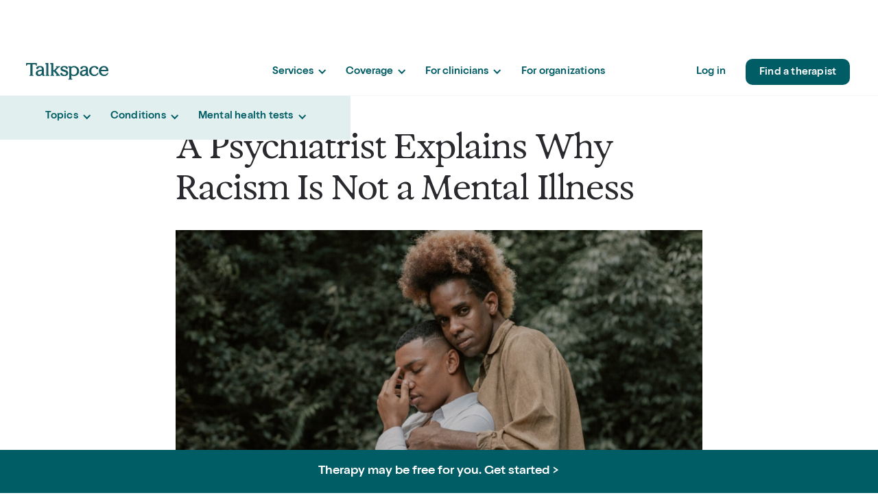

--- FILE ---
content_type: text/html
request_url: https://www.talkspace.com/blog/black-lives-matter-racism-mental-illness/
body_size: 30625
content:
<!DOCTYPE html><!-- Last Published: Wed Jan 14 2026 20:13:24 GMT+0000 (Coordinated Universal Time) --><html data-wf-domain="coverage.talkspace.com" data-wf-page="690a292cfc0312348cfb3d1d" data-wf-site="5f1b10a955e49d279bdc2192" data-wf-intellimize-customer-id="117526738" lang="en" data-wf-collection="690a292cfc0312348cfb3d16" data-wf-item-slug="black-lives-matter-racism-mental-illness"><head><meta charset="utf-8"/><title>A Psychiatrist Explains Why Racism Is Not a Mental Illness — Talkspace</title><meta content="We&#x27;re debunking the idea that racism is a mental illness. Read to uncover the actual motives behind racism &amp; discover constructive ways to unlearn it." name="description"/><meta content="A Psychiatrist Explains Why Racism Is Not a Mental Illness — Talkspace" property="og:title"/><meta content="We&#x27;re debunking the idea that racism is a mental illness. Read to uncover the actual motives behind racism &amp; discover constructive ways to unlearn it." property="og:description"/><meta content="A Psychiatrist Explains Why Racism Is Not a Mental Illness — Talkspace" property="twitter:title"/><meta content="We&#x27;re debunking the idea that racism is a mental illness. Read to uncover the actual motives behind racism &amp; discover constructive ways to unlearn it." property="twitter:description"/><meta property="og:type" content="website"/><meta content="summary_large_image" name="twitter:card"/><meta content="width=device-width, initial-scale=1" name="viewport"/><meta content="-awGB4Hq-R0Rf0CNpkn5bb6qBeXLk0FQT2ykGtYcZRg" name="google-site-verification"/><link href="https://cdn.prod.website-files.com/5f1b10a955e49d279bdc2192/css/insurance-269705.shared.4cf8f0a17.min.css" rel="stylesheet" type="text/css" integrity="sha384-TPjwoXORjB5cgIRNdOBluI9UqvCh/7sYMFzqASR+qEbeXysvsy3oluxxLnSuSg7M" crossorigin="anonymous"/><link href="https://fonts.googleapis.com" rel="preconnect"/><link href="https://fonts.gstatic.com" rel="preconnect" crossorigin="anonymous"/><script src="https://ajax.googleapis.com/ajax/libs/webfont/1.6.26/webfont.js" type="text/javascript"></script><script type="text/javascript">WebFont.load({  google: {    families: ["Open Sans:300,300italic,400,400italic,600,600italic,700,700italic,800,800italic","Roboto:100,300,regular,italic,500,700,900","Caveat:regular,700","Roboto Condensed:300,regular,700"]  }});</script><script type="text/javascript">!function(o,c){var n=c.documentElement,t=" w-mod-";n.className+=t+"js",("ontouchstart"in o||o.DocumentTouch&&c instanceof DocumentTouch)&&(n.className+=t+"touch")}(window,document);</script><link href="https://cdn.prod.website-files.com/5f1b10a955e49d279bdc2192/6632511297e71620b046a2ba_Talkspace%20favicon.png" rel="shortcut icon" type="image/x-icon"/><link href="https://cdn.prod.website-files.com/5f1b10a955e49d279bdc2192/663251151e1d86ae8193dc3b_webclip.png" rel="apple-touch-icon"/><link href="https://www.talkspace.com/blog/black-lives-matter-racism-mental-illness" rel="canonical"/><script type="application/ld+json">
{
  "@context": "https://schema.org",
  "@type": "BlogPosting",
  "headline": "A Psychiatrist Explains Why Racism Is Not a Mental Illness",
  "description": "We&#39;re debunking the idea that racism is a mental illness. Read to uncover the actual motives behind racism &amp; discover constructive ways to unlearn it.",
  "image": {
    "@type": "ImageObject",
    "url": "https://cdn.prod.website-files.com/643420fa9df2945c7d77af2d/690a7b640762f82353aa2eb1_690a7b630762f82353aa2e48_black-lives-matter-racism-mental-illness-featured.jpeg"
  },
  "author": {
    "@type": "Person",
    "name": "Tamara Pridgett",
    "url": "mental-health/conditions/author/tamara-pridgett/",
    "image": {
      "@type": "ImageObject",
      "url": "https://cdn.prod.website-files.com/643420fa9df2945c7d77af2d/690250e7174e93a47ad8b446_690250e7174e93a47ad8b41a_tamara-pridgett.jpeg"
    },
    "jobTitle": ""
  },
  "reviewedBy": {
    "@type": "Person",
    "name": "Cynthia V. Catchings, LCSW-S",
    "url": "mental-health/conditions/author/cynthia-v-catchings/",
    "image": {
      "@type": "ImageObject",
      "url": "https://cdn.prod.website-files.com/643420fa9df2945c7d77af2d/691b3671c58234238807252b_Cynthia-Catchings.jpg"
    },
    "jobTitle": "Licensed Clinical Social Worker-Supervisor (LCSW-S), CIMHP, EMDR"
  },
  "publisher": {
    "@type": "Organization",
    "name": "Talkspace",
    "url": "https://www.talkspace.com",
    "logo": {
      "@type": "ImageObject",
      "url": "https://cdn.prod.website-files.com/5f1b10a955e49d279bdc2192/67acf56c482a745d48737480_3eeea6cb1e205a15d9f515c96dfcd423_Wordmark-teal.svg"
    }
  },
  "datePublished": "2020-08-24T14:00:41.000Z",
  "dateModified": "2020-12-10T08:55:55.000Z",
  "inLanguage": "en",
  "articleSection": "Identity and Cultural Communities",
  "timeRequired": "4 minutes",
  "mainEntityOfPage": {
    "@type": "WebPage",
    "@id": "/blog/black-lives-matter-racism-mental-illness/"
  },
  "breadcrumb": {
    "@type": "BreadcrumbList",
    "itemListElement": [
      {
        "@type": "ListItem",
        "position": 1,
        "name": "Home",
        "item": "https://www.talkspace.com"
      },
      {
        "@type": "ListItem",
        "position": 2,
        "name": "Blog",
        "item": "https://www.talkspace.com/blog/"
      },
      {
        "@type": "ListItem",
        "position": 3,
        "name": "A Psychiatrist Explains Why Racism Is Not a Mental Illness",
        "item": "https://www.talkspace.com/blog/black-lives-matter-racism-mental-illness/"
      }
    ]
  }
}
</script><style>.anti-flicker, .anti-flicker * {visibility: hidden !important; opacity: 0 !important;}</style><style>[data-wf-hidden-variation], [data-wf-hidden-variation] * {
        display: none !important;
      }</style><!-- Start VWO Async SmartCode -->
<link rel="preconnect" href="https://apxvo.talkspace.com" />
<link rel="preconnect" href="https://apxvo.dev.talkspace.com" />

<script type='text/javascript' id='vwoCode'>
window._vwo_code || (function() {
  var lowerCaseURL = window.location.href.toLowerCase();
  var devCanary = lowerCaseURL.includes('localhost') || lowerCaseURL.includes('.dev.') || lowerCaseURL.includes('.canary.');
  var account_id = devCanary ? 562328 : 540341;
  var host_base = devCanary ? 'https://apxvo.dev.talkspace.com' : 'https://apxvo.talkspace.com';
  //var host_base = 'https://dev.visualwebsiteoptimizer.com';
var settings_tolerance=2000,
library_tolerance=2500,
use_existing_jquery=false,
is_spa=1,
version=2.1,
hide_element='body',
hide_element_style = 'opacity:0 !important;filter:alpha(opacity=0) !important;background:none !important;transition:none !important;',
/* DO NOT EDIT BELOW THIS LINE */
f=false,w=window,d=document,v=d.querySelector('#vwoCode'),cK='_vwo_'+account_id+'_settings',cc={};try{var c=JSON.parse(localStorage.getItem('_vwo_'+account_id+'_config'));cc=c&&typeof c==='object'?c:{}}catch(e){}var stT=cc.stT==='session'?w.sessionStorage:w.localStorage;code={nonce:v&&v.nonce,use_existing_jquery:function(){return typeof use_existing_jquery!=='undefined'?use_existing_jquery:undefined},library_tolerance:function(){return typeof library_tolerance!=='undefined'?library_tolerance:undefined},settings_tolerance:function(){return cc.sT||settings_tolerance},hide_element_style:function(){return'{'+(cc.hES||hide_element_style)+'}'},hide_element:function(){if(performance.getEntriesByName('first-contentful-paint')[0]){return''}return typeof cc.hE==='string'?cc.hE:hide_element},getVersion:function(){return version},finish:function(e){if(!f){f=true;var t=d.getElementById('_vis_opt_path_hides');if(t)t.parentNode.removeChild(t);if(e)(new Image).src= host_base+'/ee.gif?a='+account_id+e}},finished:function(){return f},addScript:function(e){var t=d.createElement('script');t.type='text/javascript';if(e.src){t.src=e.src}else{t.text=e.text}v&&t.setAttribute('nonce',v.nonce);d.getElementsByTagName('head')[0].appendChild(t)},load:function(e,t){var n=this.getSettings(),i=d.createElement('script'),r=this;t=t||{};if(n){i.textContent=n;d.getElementsByTagName('head')[0].appendChild(i);if(!w.VWO||VWO.caE){stT.removeItem(cK);r.load(e)}}else{var o=new XMLHttpRequest;o.open('GET',e,true);o.withCredentials=!t.dSC;o.responseType=t.responseType||'text';o.onload=function(){if(t.onloadCb){return t.onloadCb(o,e)}if(o.status===200||o.status===304){_vwo_code.addScript({text:o.responseText})}else{_vwo_code.finish('&e=loading_failure:'+e)}};o.onerror=function(){if(t.onerrorCb){return t.onerrorCb(e)}_vwo_code.finish('&e=loading_failure:'+e)};o.send()}},getSettings:function(){try{var e=stT.getItem(cK);if(!e){return}e=JSON.parse(e);if(Date.now()>e.e){stT.removeItem(cK);return}return e.s}catch(e){return}},init:function(){if(d.URL.indexOf('__vwo_disable__')>-1)return;var e=this.settings_tolerance();w._vwo_settings_timer=setTimeout(function(){_vwo_code.finish();stT.removeItem(cK)},e);var t;if(this.hide_element()!=='body'){t=d.createElement('style');var n=this.hide_element(),i=n?n+this.hide_element_style():'',r=d.getElementsByTagName('head')[0];t.setAttribute('id','_vis_opt_path_hides');v&&t.setAttribute('nonce',v.nonce);t.setAttribute('type','text/css');if(t.styleSheet)t.styleSheet.cssText=i;else t.appendChild(d.createTextNode(i));r.appendChild(t)}else{t=d.getElementsByTagName('head')[0];var i=d.createElement('div');i.style.cssText='z-index: 2147483647 !important;position: fixed !important;left: 0 !important;top: 0 !important;width: 100% !important;height: 100% !important;background: white !important;display: block !important;';i.setAttribute('id','_vis_opt_path_hides');i.classList.add('_vis_hide_layer');t.parentNode.insertBefore(i,t.nextSibling)}var o=window._vis_opt_url||d.URL,s=host_base+'/j.php?a='+account_id+'&u='+encodeURIComponent(o)+'&vn='+version;if(w.location.search.indexOf('_vwo_xhr')!==-1){this.addScript({src:s})}else{this.load(s+'&x=true')}}};w._vwo_code=code;code.init();})();
</script>
<script>
(function(){
  const detectEnv = () => {
      const host = window.location.host.toLowerCase();
      if (host.includes(".dev.")) return "dev.";
      if (host.includes(".canary.")) return "canary.";
	  return "";
  }
  const fetchAndStoreVWOGoals = function (expID) {
      fetch(`https://publicapi.${detectEnv()}talkspace.com/public/v1/vwo/campaigns/${expID}/goals`)
          .then((response) => {
              if (response.ok) return response.json();
              throw new Error('Goals not found');
          })
          .then(json => localStorage.setItem(`vwo_${expID}_goals`, JSON
              .stringify(json.data.goals)))
          .catch((e) => {
              console.error('VWO -> MP error:', e);
          });
  }
  const getCookieValue = function (name) {
      function escape(s) {
          return s.replace(/([.*+?\^$(){}|\[\]\/\\])/g, '\\$1');
      }
      var match = document.cookie.match(RegExp('(?:^|;\\s*)' + escape(name) +
          '=([^;]*)'));
      return match ? match[1] : null;
  }
  const sendDLEvent = function (data) {
      const checkMPInterval = setInterval(function () {
          if (!window.mixpanel.get_distinct_id)
              return;
          clearInterval(checkMPInterval);
          window.dataLayer.push(data);
      }, 200);
  }
  var debug = false;
  if (detectEnv().includes('dev') || detectEnv().includes('canary')) debug = true;
  window.VWO = window.VWO || [];
  window.VWO.push(['onEventReceive', 'vA', function ([vA, expID, varID]) {
      const exp = window._vwo_exp[expID];
      if (!exp || !exp.ps) return;
      varID = Number(varID);
      const name = exp.name?.replace(/\[TEST.?COOKIE] ?/, '');
      const varName = exp.comb_n[varID];
      if (!name || !varName) return;
    
      if (!localStorage.getItem(`vwo_${expID}_goals`)) fetchAndStoreVWOGoals(expID);
      if (!document.cookie.includes(`_cro_mp_${expID}_tracked`)){
        sendDLEvent({
            event: "TSVWOMP - TS Experiment Session",
            experimentName: name,
            variantName: `v${varID-1}: ${varName}`
        });
        document.cookie = `_cro_mp_${expID}_tracked=1;expires=;domain=.${detectEnv()}talkspace.com;path=/;`
        if (debug) console.log(`VWO -> MP Session: ${name} | v${varID-1}: ${varName}`);
      }
  }]);
  window.VWO.push(['onEventReceive', 'rC', function ([rC, expID, goalId, rev,
      first
  ]) {
      const exp = window._vwo_exp[expID];
      if (!exp || !exp.ps) return;
      const name = exp.name?.replace(/\[TEST.?COOKIE] ?/, '');
      const varID = Number(getCookieValue('_vis_opt_exp_' + expID + '_combi'));
      const varName = exp.comb_n[varID];
      if (!name || !varName) return;

      if (!localStorage.getItem(`vwo_${expID}_goals`)) fetchAndStoreVWOGoals(expID);
      const expGoals = JSON.parse(localStorage.getItem(`vwo_${expID}_goals`));
      sendDLEvent({
          event: `TSVWOMP - TS Experiment Conversion`,
          experimentName: name,
          variantName: `v${varID-1}: ${varName}`,
          eventName: expGoals[goalId]
      });
      if (debug) console.log(`VWO -> MP Conversion: ${name} | v${varID-1}: ${varName} | ${expGoals[goalId]}`);
  }]);
})();
</script>
<!-- End VWO Async SmartCode -->

<!-- TS SDK -->
<script type="text/javascript">(function(o,s){o.tsRegisterSDK={onReadyCBArr:[],registerHandler:function(){o.location.href="https://app.talkspace.com/signup"},onReady:function(a){this.onReadyCBArr.push(a)}};let t,n,e;t=s.createElement("script"),t.type="text/javascript",n=o.location.host.includes('webflow.io')?['dev','talkspace','com']:o.location.host.toLowerCase().split("."),n[0]="https://assets",t.src=n.join(".")+"/sdk/tsBrowserSDK.js",e=s.getElementsByTagName("script")[0],e.parentNode?e.parentNode.insertBefore(t,e):s.head.appendChild(t)})(window,document)</script>

<!-- Google Tag Manager -->
<script async>(function(w,d,s,l,i){w[l]=w[l]||[];w[l].push({'gtm.start':
new Date().getTime(),event:'gtm.js'});var f=d.getElementsByTagName(s)[0],
u=w.location.href.toLowerCase(),e=(u.includes('localhost')||u.includes('dev.')||u.includes('webflow.io'))
?'&gtm_auth=FGcIuCsKx3BSMcn4k5OLJg&gtm_preview=env-947':(u.includes('.canary.')?
'&gtm_auth=ukQZ_auZkWyfFKSsu9r0ww&gtm_preview=env-1311':'&gtm_auth=BsRIVulnoxjYgLIZqmm_CA&gtm_preview=env-16'),
j=d.createElement(s),dl=l!='dataLayer'?'&l='+l:'';j.async=true;j.src='https://sgtm.talkspace.com/analytics?id='+i+dl+e;
f.parentNode.insertBefore(j,f);})(window,document,'script','dataLayer','GTM-M9F7GF');</script>
<!-- End Google Tag Manager -->



<link rel="stylesheet" href="https://cdnjs.cloudflare.com/ajax/libs/slick-carousel/1.9.0/slick-theme.min.css" integrity="sha256-4hqlsNP9KM6+2eA8VUT0kk4RsMRTeS7QGHIM+MZ5sLY=" crossorigin="anonymous" />
<link rel="stylesheet" href="https://cdnjs.cloudflare.com/ajax/libs/slick-carousel/1.9.0/slick.min.css" integrity="sha256-UK1EiopXIL+KVhfbFa8xrmAWPeBjMVdvYMYkTAEv/HI=" crossorigin="anonymous" />
<link rel="stylesheet" href="https://cdn.jsdelivr.net/npm/swiper@11/swiper-bundle.min.css" />

<meta name="viewport" content="width=device-width, initial-scale=1" />

<script id="jetboost-script" type="text/javascript"> window.JETBOOST_SITE_ID = "cm9x9iqbh002o0rxi84q64ff0"; (function(d) { var s = d.createElement("script"); s.src = "https://cdn.jetboost.io/jetboost.js"; s.async = 1; d.getElementsByTagName("head")[0].appendChild(s); })(document); </script>

<style>
.w-webflow-badge {
  display: none !important; 
}
.balance-text, .components--balance-text {
  text-wrap: balance;
}
a.text-color-white:hover {
  color: rgba(255, 255, 255, 0.8);
}
/* Reviews slider */
.components--reviews-carousel-wrap .slick-slide, .reviews-carousel-wrap .slick-slide {
	margin: 0 20px;	
}
.components--reviews-carousel-wrap .slick-track, .reviews-carousel-wrap .slick-track {
	align-items: center;
}
.slick-pause-text {
	display: none;
}
.slick-dots li.slick-active button:before {
  opacity: 1;
}
.slick-dots {
  right: 0;
  left: 0;
  text-align: center;
  display: inline-block;
  width: auto;
}
.slick-dots li {
  height: 8px !important;
  width: 8px !important;
  margin: 0 4px !important;
}
.slick-dots li button {
  height: 8px !important;
  width: 8px !important;
  padding: 0 !important;
}
.slick-dots li button:before, .slick-dots:hover li button:before {
  font-size: 8px !important;
  line-height: 8px !important;
  height: 8px !important;
  width: 8px !important;
  padding: 0 !important;
  color: transparent;
  opacity: 1 !important;
  background-color: transparent;
  border-radius: 10px;
  border: 1px solid #005C65;
}
.slick-dots li.slick-active button:before {
  color: #005C65 !important;
  opacity: 1 !important;
  background-color: #005c65;
}
.slick-slider {
  margin-bottom: 0;
}
.components--reviews-carousel-wrap .slick-slide, .reviews-carousel-wrap .slick-slide {
  margin: 0 10px;
}
.components--review-carousel-card, .review-carousel-card {
	display: flex !important;
  width: 295px !important;
  height: auto !important;
  flex-shrink: 0;
}
.slick-pause-text {
  background-image: url('https://cdn.prod.website-files.com/5f6b627361bad8cad0fc5c99/64ecf6d51ee8dc3138a1b409_PauseCircle.svg');
}
.slick-play-text {
  background-image: url('https://cdn.prod.website-files.com/5f6b627361bad8cad0fc5c99/64ecf6d528c44d876455cae7_PlayCircle.svg');
}
.slick-autoplay-toggle-button {
  position: absolute;
  top: -42px;
  right: 20px;
  padding: 0;
  color: transparent;
  font-size: 0;
  background-color: transparent;
}
.slick-pause-text, .slick-play-text {
  background-size: cover;
  background-repeat: no-repeat;
  width: 25px;
  height: 25px;
  display: block;
}
@media (min-width: 768px) {
  .slick-list {
    overflow: visible !important;
  }
}
  
.w-slider-dot {
  background-image: url('data:image/svg+xml,<svg width="10" height="10" viewBox="0 0 10 10" fill="none" xmlns="http://www.w3.org/2000/svg"><circle cx="5" cy="5" r="4.5" stroke="%23005C65"/></svg>');
  background-color: transparent;
  background-position: center;
  background-repeat: no-repeat;
  width: 24px;
  height: 24px;
  margin-left: 0;
  margin-right: 0;
}
.w-slider-dot.w-active {
	background-image: url('data:image/svg+xml,<svg width="10" height="10" viewBox="0 0 10 10" fill="none" xmlns="http://www.w3.org/2000/svg"><circle cx="5" cy="5" r="5" fill="%23005C65"/></svg>');
  background-color: transparent;
}
</style><script type='text/javascript' src='https://platform-api.sharethis.com/js/sharethis.js#property=69138382fe3a70ff4d7b6938&product=sop' async='async'></script>

<link rel="stylesheet" href="https://cdn.jsdelivr.net/npm/swiper@11/swiper-bundle.min.css" />

<!-- Finsweet Attributes -->
<script async type="module"
src="https://cdn.jsdelivr.net/npm/@finsweet/attributes@2/attributes.js"
fs-inject
></script>

<style>
@media (max-width : 991px) {
  .swiper {
    height: 360px;
    overflow: visible !important;
  }
  .swiper-slide {
   height: 288px !important;
   width: 288px !important;
   display: flex !important;
  }
}
@media (min-width: 992px) {
	.blog_post-grid {
  	display: grid !important;
  }
}
.swiper-pagination-bullet {
    background-image: url(https://cdn.prod.website-files.com/5f1b10a955e49d279bdc2192/67b4cc501fa2f2a1d105349a_swiper-bullet.svg);
    background-position: 50%;
    background-repeat: no-repeat;
    background-size: auto;
    width: 24px;
    height: 24px;
    padding: 8px;
    background-color: transparent;
    opacity: 1;
}
.swiper-pagination-bullet-active {
    background-image: url(https://cdn.prod.website-files.com/5f1b10a955e49d279bdc2192/67b4cc5048099da280587160_swiper-bullet-active.svg);
    background-position: 50%;
    background-repeat: no-repeat;
    background-size: auto;
    width: 24px;
    height: 24px;
    padding: 8px;
    background-color: transparent;
}

@media (max-width: 991px) {
  .swiper-pagination {
    position: relative !important;
    margin-top: 1rem;
    bottom: auto !important;
  }
}
</style></head><body><div class="page-wrapper overflow-visible"><header class="components--header"><div data-animation="default" class="components--nav components--control w-nav" data-easing2="ease" data-easing="ease" data-collapse="medium" data-w-id="8a1906a0-b172-855e-189a-5cfe2905eb5d" role="banner" data-duration="400" id="control"><div class="components--nav-container"><div id="w-node-_8a1906a0-b172-855e-189a-5cfe2905eb5f-2905eb5c" class="components--hide w-embed"><style>
body {
	-webkit-font-smoothing: antialiased;
}

@media (max-width: 991px) {
	.menu-links, .components--menu-links {
  	height: calc(100vh - 70px);
  }
  .nav-link.button:hover, .components--nav-link.components--button:hover {
  	text-decoration: none;
  }
}
/*@media (max-width: 419px) {
	.nav-link.button.mobile, .components--nav-link.components--button.homepage--mobile {
		display: none;
  }
  .nav-menu, .components--nav-menu {
  	grid-column: span 2;
  }
}*/
@media (min-width: 992px) {
	nav {
  	transform: unset !important;
  }
}
.nav-dropdown ~ .nav-link:hover, .components--nav-dropdown ~ .components--nav-link:hover {
	text-decoration: none;
}

.menu-link.new-item:hover, .components--menu-link.components--new-item:hover {
    text-decoration: none !important;
}
.menu-link.new-item:hover p, .components--menu-link.components--new-item:hover p {
    text-decoration: underline !important;
}
iframe[name="Messaging window"] {
	z-index: 10000000000 !important;
}
</style></div><div id="w-node-_8a1906a0-b172-855e-189a-5cfe2905eb60-2905eb5c" class="components--nav-menu components--control"><a href="https://www.talkspace.com/" id="w-node-_8a1906a0-b172-855e-189a-5cfe2905eb61-2905eb5c" class="components--logo-link w-nav-brand"><div class="components--hide">Talkspace home</div></a><nav role="navigation" class="components--menu-links w-nav-menu"><div data-hover="true" data-delay="0" class="components--nav-dropdown components--mega w-dropdown"><div class="components--nav-link components--dropdown w-dropdown-toggle"><div class="components--dropdown-icon w-icon-dropdown-toggle"></div><div>Services</div></div><nav class="components--mega-dropdown-list w-dropdown-list"><div class="components--services-block"><div class="components--services-heading">Services</div><p class="components--services-text">Get access to therapy, medication management, and personalized treatment</p></div><div class="components--nav-column"><div class="components--menu-heading">Therapy</div><a href="https://www.talkspace.com/online-therapy/" class="components--menu-link components--dynamic-url">Individual therapy</a><a href="https://www.talkspace.com/online-therapy/couples-therapy/" class="components--menu-link components--dynamic-url">Couples therapy</a><a href="https://www.talkspace.com/online-therapy/lgbtqia" class="components--menu-link components--dynamic-url">LGBTQIA+ therapy</a><a href="https://www.talkspace.com/coverage/insurance/tricare" class="components--menu-link components--dynamic-url">Therapy for military</a><a href="https://www.talkspace.com/online-therapy/veterans" class="components--menu-link components--dynamic-url">Therapy for veterans</a><a href="https://www.talkspace.com/coverage/insurance/medicare" class="components--menu-link components--dynamic-url">Therapy for seniors</a><a href="https://www.talkspace.com/online-therapy/unlimited-messaging-therapy/" class="components--menu-link components--dynamic-url">Unlimited messaging therapy</a><a href="https://www.talkspace.com/online-therapy/teens" class="components--menu-link components--dynamic-url">Teen therapy</a><a href="https://www.nycteenspace.com" class="components--menu-link components--dynamic-url">NYC Teenspace</a><a href="https://www.talkspace.com/therapists" class="components--menu-link components--dynamic-url">Therapists near me</a><a href="https://www.talkspace.com/ai-at-talkspace" class="components--menu-link components--dynamic-url">AI-supported therapy</a></div><div class="components--nav-column"><div class="components--menu-heading">Medications</div><a href="https://www.talkspace.com/psychiatry" class="components--menu-link components--dynamic-url">Psychiatry and <br/>medication management</a><div class="components--menu-subhead">Common medications prescribed</div><div class="components--nav-subcolumn"><a href="https://www.talkspace.com/psychiatry/medications/abilify/" class="components--menu-link components--sublink">Abilify (Aripiprazole)</a><a href="https://www.talkspace.com/psychiatry/medications/buspar/" class="components--menu-link components--sublink">Buspar (Buspirone)</a><a href="https://www.talkspace.com/psychiatry/medications/cymbalta/" class="components--menu-link components--sublink">Cymbalta (Duloxetine)</a><a href="https://www.talkspace.com/psychiatry/medications/lexapro/" class="components--menu-link components--sublink">Lexapro (Escitalopram)</a><a href="https://www.talkspace.com/psychiatry/medications/lithium/" class="components--menu-link components--sublink">Lithium</a><a href="https://www.talkspace.com/psychiatry/medications/propranolol/" class="components--menu-link components--sublink">Propranolol</a><a href="https://www.talkspace.com/psychiatry/medications/prozac/" class="components--menu-link components--sublink">Prozac (Fluoxetine)</a><a href="https://www.talkspace.com/psychiatry/medications/trazodone/" class="components--menu-link components--sublink">Trazodone</a><a href="https://www.talkspace.com/psychiatry/medications/zoloft/" class="components--menu-link components--sublink">Zoloft (Sertraline)</a></div></div><div class="components--nav-column"><div class="components--menu-heading">Get treatment for:</div><a href="https://www.talkspace.com/treatment/generalized-anxiety-disorder" class="components--menu-link components--dynamic-url">Anxiety</a><a href="https://www.talkspace.com/treatment/social-anxiety-disorder" class="components--menu-link components--dynamic-url">Social anxiety</a><a href="https://www.talkspace.com/treatment/depression" class="components--menu-link components--dynamic-url">Depression</a><a href="https://www.talkspace.com/treatment/attention-deficit-hyperactivity-disorder" class="components--menu-link components--dynamic-url">ADHD</a><a href="https://www.talkspace.com/treatment/bipolar-disorder" class="components--menu-link components--dynamic-url">Bipolar disorder</a><a href="https://www.talkspace.com/treatment/obsessive-compulsive-disorder" class="components--menu-link components--dynamic-url">OCD</a><a href="https://www.talkspace.com/treatment/insomnia" class="components--menu-link components--dynamic-url">Insomnia</a><a href="https://www.talkspace.com/treatment/post-traumatic-stress-disorder" class="components--menu-link components--dynamic-url">PTSD</a><a href="https://www.talkspace.com/treatment/postpartum-depression" class="components--menu-link components--dynamic-url">Postpartum depression</a><a href="https://www.talkspace.com/treatment/panic-disorder" class="components--menu-link components--dynamic-url">Panic disorder</a></div></nav></div><div data-hover="true" data-delay="0" class="components--nav-dropdown components--mega w-dropdown"><div class="components--nav-link components--dropdown w-dropdown-toggle"><div class="components--dropdown-icon w-icon-dropdown-toggle"></div><div>Coverage</div></div><nav class="components--dropdown-list w-dropdown-list"><a href="https://www.talkspace.com/coverage/insurance" class="components--menu-link components--dynamic-url">Check your eligibility</a><a href="https://www.talkspace.com/coverage/insurance/aetna" class="components--menu-link components--dynamic-url">Aetna</a><a href="https://www.talkspace.com/coverage/insurance/anthem" class="components--menu-link components--dynamic-url">Anthem</a><a href="https://www.talkspace.com/coverage/insurance/cigna" class="components--menu-link components--dynamic-url">Cigna</a><a href="https://www.talkspace.com/coverage/insurance/optum" class="components--menu-link components--dynamic-url">Optum</a><a href="https://www.talkspace.com/coverage/insurance/regence" class="components--menu-link components--dynamic-url">Regence</a><a href="https://www.talkspace.com/coverage/insurance/tricare" class="components--menu-link components--dynamic-url">TRICARE</a><a href="https://www.talkspace.com/coverage/insurance/blue-cross-blue-shield" class="components--menu-link components--dynamic-url">Blue Cross Blue Shield</a><a href="https://www.talkspace.com/coverage/insurance/medicare" class="components--menu-link components--dynamic-url">Medicare and Medicare Advantage</a></nav></div><div data-hover="true" data-delay="0" class="components--nav-dropdown w-dropdown"><div class="components--nav-link components--dropdown w-dropdown-toggle"><div class="components--dropdown-icon w-icon-dropdown-toggle"></div><div>For clinicians</div></div><nav class="components--dropdown-list w-dropdown-list"><a href="https://www.talkspace.com/join-our-network/therapist" class="components--menu-link components--dynamic-url w-dropdown-link">Therapists</a><a href="https://www.talkspace.com/join-our-network/prescriber" class="components--menu-link components--dynamic-url w-dropdown-link">Psychiatric providers</a><a href="https://www.talkspace.com/join-our-network/referral" class="components--menu-link components--dynamic-url w-dropdown-link">Therapist referral</a><a href="https://business.talkspace.com/physicians" class="components--menu-link components--dynamic-url w-dropdown-link">Patient referral</a></nav></div><a href="https://business.talkspace.com" class="components--nav-link components--dynamic-url w-nav-link">For organizations</a><a href="https://app.talkspace.com" data-qa="navLogInLink" class="components--nav-link components--dynamic-url w-nav-link">Log in</a><a href="https://match.talkspace.com/dispatcher" data-qa="navCTA" data-cta="nav_cta_get_started" id="w-node-_8a1906a0-b172-855e-189a-5cfe2905ebe6-2905eb5c" class="components--nav-link components--button components--dynamic-url components--track-cta components--show-mobile-landscape w-nav-link">Find a therapist</a></nav><a href="https://match.talkspace.com/dispatcher" data-qa="navCTA" data-cta="nav_cta_get_started" id="w-node-_8a1906a0-b172-855e-189a-5cfe2905ebe7-2905eb5c" class="components--nav-link components--button components--dynamic-url components--track-cta components--hide-mobile-landscape w-nav-link">Find a therapist</a><div class="components--nav-button w-nav-button"><div class="components--menu-bar components--top"></div><div class="components--menu-bar components--middle"></div><div class="components--menu-bar components--bottom"></div></div></div></div></div><div data-animation="default" class="components--nav components--nav-test w-nav" data-easing2="ease" data-easing="ease" data-collapse="medium" data-w-id="8a1906a0-b172-855e-189a-5cfe2905ebec" role="banner" data-duration="400" id="nav-test"><div class="components--nav-container"><div id="w-node-_8a1906a0-b172-855e-189a-5cfe2905ebee-2905eb5c" class="components--nav-menu_grid"><a href="https://www.talkspace.com/" id="w-node-_8a1906a0-b172-855e-189a-5cfe2905ebef-2905eb5c" class="components--logo-link w-nav-brand"><div class="components--hide">Talkspace home</div></a><nav role="navigation" id="w-node-_8a1906a0-b172-855e-189a-5cfe2905ebf2-2905eb5c" class="components--menu-links_center w-nav-menu"><div data-hover="true" data-delay="0" class="components--nav-dropdown components--mega w-dropdown"><div class="components--nav-link components--dropdown w-dropdown-toggle"><div class="components--dropdown-icon w-icon-dropdown-toggle"></div><div>Services</div></div><nav class="components--nav_dropdown-list-wrap w-dropdown-list"><div data-current="Therapy" data-easing="ease" data-duration-in="300" data-duration-out="100" class="components--nav_dropdown-wrap w-tabs"><div class="components--nav_mega_left-menu w-tab-menu"><a data-w-tab="Therapy" class="components--nav_dropdown-list_menu-link w-inline-block w-tab-link w--current"><div>Therapy</div></a><a data-w-tab="Medications" class="components--nav_dropdown-list_menu-link w-inline-block w-tab-link"><div>Medications</div></a><a data-w-tab="Treatments" class="components--nav_dropdown-list_menu-link w-inline-block w-tab-link"><div>Treatments</div></a></div><div class="components--nav_dropdown-list-links w-tab-content"><div data-w-tab="Therapy" class="components--nav_dropdown-list_links-list w-tab-pane w--tab-active"><div class="components--nav-column"><a href="https://www.talkspace.com/online-therapy/" class="components--menu-link components--dynamic-url">Individual therapy</a><a href="https://www.talkspace.com/online-therapy/couples-therapy/" class="components--menu-link components--dynamic-url">Couples therapy</a><a href="https://www.talkspace.com/online-therapy/lgbtqia" class="components--menu-link components--dynamic-url">LGBTQIA+ therapy</a><a href="https://www.talkspace.com/online-therapy/women" class="components--menu-link components--dynamic-url">Therapy for women</a><a href="https://www.talkspace.com/coverage/insurance/tricare" class="components--menu-link components--dynamic-url">Therapy for military</a><a href="https://www.talkspace.com/online-therapy/veterans" class="components--menu-link components--dynamic-url">Therapy for veterans</a><a href="https://www.talkspace.com/coverage/insurance/medicare" class="components--menu-link components--dynamic-url">Therapy for seniors</a><a href="https://www.talkspace.com/online-therapy/unlimited-messaging-therapy/" class="components--menu-link components--dynamic-url">Unlimited messaging therapy</a><a href="https://www.talkspace.com/online-therapy/teens" class="components--menu-link components--dynamic-url">Teen therapy</a><a href="https://www.nycteenspace.com" class="components--menu-link components--dynamic-url">NYC Teenspace</a><a href="https://www.talkspace.com/therapists" class="components--menu-link components--dynamic-url">Therapists near me</a><a href="https://www.talkspace.com/ai-at-talkspace" class="components--menu-link components--dynamic-url">AI-supported therapy</a></div></div><div data-w-tab="Medications" class="w-tab-pane"><div class="components--nav-column"><a href="https://www.talkspace.com/psychiatry" class="components--menu-link components--dynamic-url">Psychiatry and <!-- -->medication management</a><a href="https://www.talkspace.com/psychiatry/medications/abilify/" class="components--menu-link components--dynamic-url">Abilify (Aripiprazole)</a><a href="https://www.talkspace.com/psychiatry/medications/buspar/" class="components--menu-link components--dynamic-url">Buspar (Buspirone)</a><a href="https://www.talkspace.com/psychiatry/medications/cymbalta/" class="components--menu-link components--dynamic-url">Cymbalta (Duloxetine)</a><a href="https://www.talkspace.com/psychiatry/medications/lexapro/" class="components--menu-link components--dynamic-url">Lexapro (Escitalopram)</a><a href="https://www.talkspace.com/psychiatry/medications/lithium/" class="components--menu-link components--dynamic-url">Lithium</a><a href="https://www.talkspace.com/psychiatry/medications/propranolol/" class="components--menu-link components--dynamic-url">Propranolol</a><a href="https://www.talkspace.com/psychiatry/medications/prozac/" class="components--menu-link components--dynamic-url">Prozac (Fluoxetine)</a><a href="https://www.talkspace.com/psychiatry/medications/trazodone/" class="components--menu-link components--dynamic-url">Trazodone</a><a href="https://www.talkspace.com/psychiatry/medications/zoloft/" class="components--menu-link components--dynamic-url">Zoloft (Sertraline)</a><a href="https://www.talkspace.com/psychiatry/medications/" class="components--menu-link components--dynamic-url">See all medications</a></div></div><div data-w-tab="Treatments" class="w-tab-pane"><div class="components--nav-column"><a href="https://www.talkspace.com/treatment/generalized-anxiety-disorder" class="components--menu-link components--dynamic-url">Anxiety</a><a href="https://www.talkspace.com/treatment/social-anxiety-disorder" class="components--menu-link components--dynamic-url">Social anxiety</a><a href="https://www.talkspace.com/treatment/depression" class="components--menu-link components--dynamic-url">Depression</a><a href="https://www.talkspace.com/treatment/attention-deficit-hyperactivity-disorder" class="components--menu-link components--dynamic-url">ADHD</a><a href="https://www.talkspace.com/treatment/bipolar-disorder" class="components--menu-link components--dynamic-url">Bipolar disorder</a><a href="https://www.talkspace.com/treatment/obsessive-compulsive-disorder" class="components--menu-link components--dynamic-url">OCD</a><a href="https://www.talkspace.com/treatment/insomnia" class="components--menu-link components--dynamic-url">Insomnia</a><a href="https://www.talkspace.com/treatment/post-traumatic-stress-disorder" class="components--menu-link components--dynamic-url">PTSD</a><a href="https://www.talkspace.com/treatment/postpartum-depression" class="components--menu-link components--dynamic-url">Postpartum depression</a><a href="https://www.talkspace.com/treatment/panic-disorder" class="components--menu-link components--dynamic-url">Panic disorder</a><a href="https://www.talkspace.com/treatment/gambling-disorder" class="components--menu-link components--dynamic-url">Gambling addiction</a><a href="https://www.talkspace.com/treatment/schizophrenia" class="components--menu-link components--dynamic-url">Schizophrenia</a><a href="https://www.talkspace.com/treatment/eating-disorders" class="components--menu-link components--dynamic-url">Eating disorders</a><a href="https://www.talkspace.com/treatment" class="components--menu-link components--dynamic-url">See all treatments</a></div></div></div></div></nav></div><div data-hover="true" data-delay="0" class="components--nav-dropdown w-dropdown"><div class="components--nav-link components--dropdown w-dropdown-toggle"><div class="components--dropdown-icon w-icon-dropdown-toggle"></div><div>Coverage</div></div><nav class="components--nav_dropdown-list-wrap w-dropdown-list"><div class="components--nav_simple-dropdown-list"><a href="https://www.talkspace.com/coverage/insurance" class="components--menu-link components--dynamic-url">Check your eligibility</a><a href="https://www.talkspace.com/coverage/insurance/aetna" class="components--menu-link components--dynamic-url">Aetna</a><a href="https://www.talkspace.com/coverage/insurance/anthem" class="components--menu-link components--dynamic-url">Anthem</a><a href="https://www.talkspace.com/coverage/insurance/cigna" class="components--menu-link components--dynamic-url">Cigna</a><a href="https://www.talkspace.com/coverage/insurance/optum" class="components--menu-link components--dynamic-url">Optum</a><a href="https://www.talkspace.com/coverage/insurance/regence" class="components--menu-link components--dynamic-url">Regence</a><a href="https://www.talkspace.com/coverage/insurance/tricare" class="components--menu-link components--dynamic-url">TRICARE</a><a href="https://www.talkspace.com/coverage/insurance/blue-cross-blue-shield" class="components--menu-link components--dynamic-url">Blue Cross Blue Shield</a><a href="https://www.talkspace.com/coverage/insurance/medicare" class="components--menu-link components--dynamic-url">Medicare and Medicare Advantage</a></div></nav></div><div data-hover="true" data-delay="0" class="components--nav-dropdown w-dropdown"><div class="components--nav-link components--dropdown w-dropdown-toggle"><div class="components--dropdown-icon w-icon-dropdown-toggle"></div><div>For clinicians</div></div><nav class="components--nav_dropdown-list-wrap w-dropdown-list"><div class="components--nav_simple-dropdown-list"><a href="https://www.talkspace.com/join-our-network/therapist" class="components--menu-link components--dynamic-url w-dropdown-link">Therapists</a><a href="https://www.talkspace.com/join-our-network/prescriber" class="components--menu-link components--dynamic-url w-dropdown-link">Psychiatric providers</a><a href="https://www.talkspace.com/join-our-network/referral" class="components--menu-link components--dynamic-url w-dropdown-link">Therapist referral</a><a href="https://business.talkspace.com/physicians" class="components--menu-link components--sublink components--dynamic-url w-dropdown-link">Patient referral</a></div></nav></div><a href="https://business.talkspace.com" class="components--nav-link w-nav-link">For organizations</a><a href="https://match.talkspace.com/dispatcher" data-qa="navCTA" data-cta="nav_cta_get_started" id="w-node-_8a1906a0-b172-855e-189a-5cfe2905ec80-2905eb5c" class="components--nav-link components--button components--dynamic-url components--track-cta components--show-mobile-landscape w-nav-link">Find a therapist</a></nav><div id="w-node-_8a1906a0-b172-855e-189a-5cfe2905ec81-2905eb5c" class="components--menu-links_right"><a href="https://app.talkspace.com" data-qa="navLogInLink" class="components--nav-link components--dynamic-url w-nav-link">Log in</a><a href="https://match.talkspace.com/dispatcher" data-qa="navCTA" data-cta="nav_cta_get_started" class="components--nav-link components--button components--dynamic-url components--track-cta components--hide-mobile-landscape w-nav-link">Find a therapist</a></div><div class="components--nav-button w-nav-button"><div class="components--menu-bar components--top"></div><div class="components--menu-bar components--middle"></div><div class="components--menu-bar components--bottom"></div></div></div><div id="w-node-_8a1906a0-b172-855e-189a-5cfe2905ec89-2905eb5c" class="components--hide w-embed w-script"><style>
#nav-test .nav-link:hover, #nav-test .components--nav-link:hover,
#nav-test .nav-link.dropdown.w--open, #nav-test .components--nav-link.components--dropdown.w--open {
	background-color: #E1F0EE;
}
#nav-test .nav-link.button:hover, #nav-test .components--nav-link.components--button:hover {
	background-color: #103e42;
}
</style>

<script>
document.querySelectorAll('[class*="nav_dropdown-list_menu-link"]').forEach(link => {
  link.addEventListener('mouseenter', () => link.click());
});
</script></div></div></div></header><div class="main-wrapper blog-nav_offset"><div class="w-embed"><style>
.blog-post_content tbody tr:nth-child(odd) {
  background-color: #f0f0f0;
}

.blog-post_content td {
	padding: 0.75rem;
  vertical-align: top;
}

.blog-post_content .w-embed {
	overflow-y: scroll;
}

.blog-post_cta-img {
	overflow-y: hidden !important;
}

.blog-post_content table {
  margin-bottom: 2rem;
  border-bottom: 1px solid #f0f0f0;
}

.blog-post_author-grid p:last-of-type {
	margin-bottom: 0;
}

@media (max-width: 767px) {
	.blog-post_content table {
  	font-size: 12px;
  }
}

</style></div><section class="blog-nav"><div class="w-embed"><style>
.blog-nav .menu-link {
	font-size: 14px;
}
@media (min-width: 768px) {
	.blog-nav_subnav-list .menu-link,
  .nav_simple-dropdown-list .menu-link {
  	margin-bottom: 10px;
  }
}
.blog-nav_subnav-toggle h3 {
	transition: font-variation-settings 0.2s ease;
  font-variation-settings: 'EXPO' 0;
}
@media (max-width: 767px) {
	#view-all-articles {
  	margin-bottom: 0;
    margin-left: 10px;
  }
  .nav_simple-dropdown-list .menu-link:last-of-type {
  	margin-bottom: 0;
  }
 	.blog-nav_subnav-list .menu-link {
  	margin-bottom: 15px;
  }
  .blog-nav_subnav-dropdown:last-of-type {
  	margin-bottom: 20px;
  }
  .blog-nav_subnav-toggle.w--open h3 {
  	font-variation-settings: 'EXPO' -30;
  }
}
</style></div><div class="blog-nav_container"><div class="blog_nav-links-wrap"><div data-delay="0" data-hover="true" class="nav-dropdown mega w-dropdown"><div data-w-id="213dd48d-4371-3709-b259-5474ad7802a8" class="nav-link dropdown w-dropdown-toggle"><div class="dropdown-icon w-icon-dropdown-toggle"></div><div>Topics</div></div><nav class="nav_dropdown-list-wrap w-dropdown-list"><div class="blog-nav_mega-menu-wrap"><div data-delay="0" data-hover="false" id="w-node-_213dd48d-4371-3709-b259-5474ad7802ae-ad7802a3" class="blog-nav_subnav-dropdown w-dropdown"><div class="blog-nav_subnav-toggle w-dropdown-toggle"><h3 class="heading-size-xsmall margin-0 text-color-darkgreen">Therapy and psychiatry</h3><div class="dropdown-icon show-mobile-landscape w-icon-dropdown-toggle"></div></div><nav class="blog-nav_subnav-list w-dropdown-list"><a href="https://www.talkspace.com/blog/category/therapy/" class="menu-link dynamic-url">Starting therapy</a><a href="https://www.talkspace.com/blog/category/psychiatry/" class="menu-link dynamic-url">Starting psychiatry</a><a href="https://www.talkspace.com/blog/category/medication/" class="menu-link dynamic-url">Medications</a><a href="https://www.talkspace.com/blog/category/insurance/" class="menu-link dynamic-url">Insurance</a></nav></div><div data-delay="0" data-hover="false" id="w-node-_213dd48d-4371-3709-b259-5474ad7802bc-ad7802a3" class="blog-nav_subnav-dropdown w-dropdown"><div class="blog-nav_subnav-toggle w-dropdown-toggle"><h3 class="heading-size-xsmall margin-0 text-color-darkgreen">Concerns</h3><div class="dropdown-icon show-mobile-landscape w-icon-dropdown-toggle"></div></div><nav class="blog-nav_subnav-list w-dropdown-list"><a href="https://www.talkspace.com/blog/category/stress/" class="menu-link dynamic-url">Stress</a><a href="https://www.talkspace.com/blog/category/grief/" class="menu-link dynamic-url">Grief</a><a href="https://www.talkspace.com/blog/category/anger/" class="menu-link dynamic-url">Anger</a><a href="https://www.talkspace.com/blog/category/trauma/" class="menu-link dynamic-url">Trauma and abuse</a><a href="https://www.talkspace.com/blog/category/loneliness/" class="menu-link dynamic-url">Loneliness</a><a href="https://www.talkspace.com/blog/category/bullying/" class="menu-link dynamic-url">Bullying</a><a href="https://www.talkspace.com/blog/category/sleep/" class="menu-link dynamic-url">Sleep and insomnia</a><a href="https://www.talkspace.com/blog/category/phobias/" class="menu-link dynamic-url">Phobias</a><a href="https://www.talkspace.com/blog/category/addiction/" class="menu-link dynamic-url">Addiction</a><a href="https://www.talkspace.com/blog/category/wellness/" class="menu-link dynamic-url">Wellness</a></nav></div><div data-delay="0" data-hover="false" class="blog-nav_subnav-dropdown w-dropdown"><div class="blog-nav_subnav-toggle w-dropdown-toggle"><h3 class="heading-size-xsmall margin-0 text-color-darkgreen">Relationships</h3><div class="dropdown-icon show-mobile-landscape w-icon-dropdown-toggle"></div></div><nav class="blog-nav_subnav-list w-dropdown-list"><a href="https://www.talkspace.com/blog/category/relationships/" class="menu-link dynamic-url">Dating</a><a href="https://www.talkspace.com/blog/category/marriage/" class="menu-link dynamic-url">Marriage and divorce</a><a href="https://www.talkspace.com/blog/category/family/" class="menu-link dynamic-url">Family</a><a href="https://www.talkspace.com/blog/category/parenting/" class="menu-link dynamic-url">Parenting</a><a href="https://www.talkspace.com/blog/category/relationships/" class="menu-link dynamic-url">Friends</a></nav></div><div data-delay="0" data-hover="false" id="w-node-_213dd48d-4371-3709-b259-5474ad7802e6-ad7802a3" class="blog-nav_subnav-dropdown w-dropdown"><div class="blog-nav_subnav-toggle w-dropdown-toggle"><h3 class="heading-size-xsmall margin-0 text-color-darkgreen">Community</h3><div class="dropdown-icon show-mobile-landscape w-icon-dropdown-toggle"></div></div><nav class="blog-nav_subnav-list w-dropdown-list"><a href="https://www.talkspace.com/blog/category/lgbtq/" class="menu-link dynamic-url">LGBTQIA+</a><a href="https://www.talkspace.com/blog/category/diverse-communities/" class="menu-link dynamic-url">Race and identity</a><a href="https://www.talkspace.com/blog/category/seniors/" class="menu-link dynamic-url">Seniors</a><a href="https://www.talkspace.com/blog/category/teens/" class="menu-link dynamic-url">Teens</a><a href="https://www.talkspace.com/blog/category/military/" class="menu-link dynamic-url">Military</a></nav></div><div data-delay="0" data-hover="false" class="blog-nav_subnav-dropdown w-dropdown"><div class="blog-nav_subnav-toggle w-dropdown-toggle"><h3 class="heading-size-xsmall margin-0 text-color-darkgreen">Professional well-being</h3><div class="dropdown-icon show-mobile-landscape w-icon-dropdown-toggle"></div></div><nav class="blog-nav_subnav-list w-dropdown-list"><a href="https://www.talkspace.com/blog/category/for-clinicians/" class="menu-link dynamic-url">For clinicians</a><a href="https://www.talkspace.com/blog/category/career/" class="menu-link dynamic-url">Career</a></nav></div><a id="view-all-articles" href="https://www.talkspace.com/blog/" class="menu-link dynamic-url w-node-_213dd48d-4371-3709-b259-5474ad780302-ad7802a3">View all articles &gt;</a></div></nav></div><div data-delay="0" data-hover="true" class="nav-dropdown w-dropdown"><div class="nav-link dropdown w-dropdown-toggle"><div class="dropdown-icon w-icon-dropdown-toggle"></div><div>Conditions</div></div><nav class="nav_dropdown-list-wrap w-dropdown-list"><div class="nav_simple-dropdown-list"><a href="https://www.talkspace.com/mental-health/conditions/depression/" class="menu-link">Depression</a><a href="https://www.talkspace.com/mental-health/conditions/generalized-anxiety-disorder/" class="menu-link">Anxiety</a><a href="https://www.talkspace.com/mental-health/conditions/attention-deficit-hyperactivity-disorder/" class="menu-link">ADHD</a><a href="https://www.talkspace.com/mental-health/conditions/bipolar-disorder/" class="menu-link">Bipolar disorder</a><a href="https://www.talkspace.com/mental-health/conditions/obsessive-compulsive-disorder/" class="menu-link">OCD</a><a href="https://www.talkspace.com/mental-health/conditions/post-traumatic-stress-disorder/" class="menu-link">PTSD</a><a href="https://www.talkspace.com/mental-health/conditions/social-anxiety-disorder/" class="menu-link">Social anxiety</a><a href="https://www.talkspace.com/mental-health/conditions/schizophrenia/" class="menu-link">Schizophrenia</a><a href="https://www.talkspace.com/mental-health/conditions/post-traumatic-stress-disorder/" class="menu-link">Narcissistic personality disorder</a><a href="https://www.talkspace.com/mental-health/conditions/" class="menu-link margin-0 link-arrow">View all conditions</a></div></nav></div><div data-delay="0" data-hover="true" class="nav-dropdown w-dropdown"><div class="nav-link dropdown w-dropdown-toggle"><div class="dropdown-icon w-icon-dropdown-toggle"></div><div>Mental health tests</div></div><nav class="nav_dropdown-list-wrap w-dropdown-list"><div class="nav_simple-dropdown-list"><a href="https://www.talkspace.com/assessments/anxiety-test" class="menu-link dynamic-url">Anxiety test</a><a href="https://www.talkspace.com/assessments/depression-test" class="menu-link dynamic-url">Depression test</a><a href="https://www.talkspace.com/assessments/anxiety-test" class="menu-link dynamic-url">Bipolar disorder test</a><a href="https://www.talkspace.com/assessments/obsessive-compulsive-disorder-test" class="menu-link dynamic-url">OCD test</a><a href="https://www.talkspace.com/assessments/ptsd-test" class="menu-link dynamic-url">PTSD test</a><a href="https://www.talkspace.com/assessments/social-anxiety-test" class="menu-link dynamic-url">Social anxiety test</a><a href="https://www.talkspace.com/assessments/panic-disorder-test" class="menu-link dynamic-url">Panic disorder test</a><a href="https://www.talkspace.com/assessments/borderline-personality-disorder-test" class="menu-link dynamic-url">Borderline personality disorder test</a><a href="https://www.talkspace.com/assessments/insomnia-test" class="menu-link dynamic-url">Insomnia test</a><a href="https://www.talkspace.com/assessments/postpartum-depression-test" class="menu-link dynamic-url">Postpartum depression test</a><a href="https://www.talkspace.com/assessments" class="menu-link dynamic-url margin-0 link-arrow">View all tests</a></div></nav></div><form action="/search" class="blog-search w-form"><input class="form_input is-search hide w-input" maxlength="256" name="query" placeholder="Search" type="search" id="search" required=""/><input type="submit" class="hide w-button" value="Search"/></form></div></div></section><section class="section padding-section-small overflow-hidden"><div class="container-small"><h1 data-w-id="c4d9e063-ea58-803d-f680-708daf0dfb87" class="text-color-black exp--30 margin-bottom margin-medium">A Psychiatrist Explains Why Racism Is Not a Mental Illness</h1><img src="https://cdn.prod.website-files.com/643420fa9df2945c7d77af2d/690a7b640762f82353aa2eb1_690a7b630762f82353aa2e48_black-lives-matter-racism-mental-illness-featured.jpeg" loading="lazy" alt="" class="blog-post_img"/><div class="blog-post_details-wrap"><div class="blog-post_details"><div id="w-node-_3c3c9abe-c173-e581-05d5-acda40d8478b-8cfb3d1d" class="blog_profile-img-wrap post"><img src="https://cdn.prod.website-files.com/643420fa9df2945c7d77af2d/690250e7174e93a47ad8b446_690250e7174e93a47ad8b41a_tamara-pridgett.jpeg" loading="lazy" alt="" height="Auto"/><img src="https://cdn.prod.website-files.com/5f1b10a955e49d279bdc2192/6904c54d4bf44b56bdcef38a_Profile-mask.svg" loading="lazy" alt="" class="blog_profile-img-mask"/></div><div id="w-node-_9a4b33b8-837c-6e7c-e4be-f3575f50665c-8cfb3d1d" class="text-size-tiny"><div class="text-color-black text-weight-bold">Written by</div><div class="w-embed"><a class="line-height-md" href="/mental-health/conditions/author/tamara-pridgett">Tamara Pridgett</a></div><div class="text-color-subtlest-grey"><div class="w-embed"><p class="margin-0">Published Aug 24, 2020</p></div><div class="w-condition-invisible w-embed"><p class="margin-0">Published Jan 14, 2026</p></div></div></div></div><div id="w-node-_92ef852b-73b2-0524-67d0-d1c265779412-8cfb3d1d" class="blog-post_details"><div id="w-node-_92ef852b-73b2-0524-67d0-d1c265779413-8cfb3d1d" class="blog_profile-img-wrap post"><img src="https://cdn.prod.website-files.com/643420fa9df2945c7d77af2d/691b3671c58234238807252b_Cynthia-Catchings.jpg" loading="lazy" alt="" height="Auto"/><img src="https://cdn.prod.website-files.com/5f1b10a955e49d279bdc2192/6904c54d4bf44b56bdcef38a_Profile-mask.svg" loading="lazy" alt="" class="blog_profile-img-mask"/></div><div class="text-size-tiny"><div class="text-color-black text-weight-bold">Clinically reviewed by</div><div class="w-embed"><a class="line-height-md" href="/mental-health/conditions/author/cynthia-v-catchings">Cynthia V. Catchings, LCSW-S</a></div><div class="text-color-subtlest-grey"><div class="w-condition-invisible w-embed"><p class="margin-0">Reviewed </p></div><div class="w-embed"><p class="margin-0">Reviewed Aug 24, 2020</p></div></div></div></div><div id="w-node-_51395bea-bc1c-0e5b-55c3-017d3e2eba03-8cfb3d1d" class="blog-post_details share-links"><div id="w-node-b3cdbfe9-2e84-4525-1c1c-c25009d081a5-8cfb3d1d" class="blog-post_share-links w-embed"><!-- ShareThis BEGIN --><div class="sharethis-inline-share-buttons"></div><!-- ShareThis END -->

<style>
#st-1 .st-btn {
	padding: 0 8px !important;
}
</style></div><div id="w-node-_9039735e-1fe0-772e-ab21-410586dd263d-8cfb3d1d" class="text-color-subtlest-grey text-size-tiny"><div class="w-embed"><p class="margin-0">Updated Dec 10, 2020</p></div><div class="w-condition-invisible w-embed"><p class="margin-0">Updated Jan 09, 2026</p></div></div></div></div><div fs-inject-position="35" fs-inject-element="target" class="blog-post_content w-richtext"><p>As Black people and people of color continue to fight for racial justice the conversation surrounding racism cannot be ignored. Racism manifests in many ways — individual, interpersonal, institutional, and structural — and when it comes to people perpetuating racism, some wonder whether or not it’s taught, if it’s out of one’s control, and even if it should be considered a mental illness.</p><h2>Is Racism a Mental Illness?</h2><p>“No. As a psychiatrist living in the United States, I generally use the DSM-5 (the Diagnostic and Statistical Manual of Mental Disorders ) as what represents a mental illness,” <a href="https://www.nourishhealingspace.com/">Rebecca Kuhns</a>, MD, a board-certified psychiatrist, founder of Nourish-A Healing Space said. “Racism is not listed in this reference manual, and I think this is appropriate,” she continued.</p><p>As a Black woman and a student of history, Kuhn believes that racism, particularly anti-Black racism, is an American societal norm rather than the exception. “I believe it is something that has to actively be unlearned. I also believe that it is a societal and systemic phenomenon rather than an individual condition,” she said.</p><p>When it comes to defining mental illnesses, Kuhns says they are “inextricably bound to culture.” She explained that “Mental illnesses are conditions that impair our ability to function in a certain society or certain culture.” For example, in American culture, we expect people to wear clothing when they’re out in public, and if they do not, we may suspect that the person has some sort of mental disorder, Kuhns said. “So in a very real way, our culture decides what is mentally ill and what is not.” And, in her opinion, racism does not impair how one functions in society.</p><p>“I would argue that racism allows individuals to function perfectly well in American society; in fact, the [American] society was formed and shaped with racism at its core,” she said. Because of how widespread, accepted, and ingrained racism is, Kuhns doesn’t think people should classify racism as a mental illness. “Framing racism as an individual problem, and framing it as something that is anomalous in our society, evades the need to look closely at just how endemic racism has been for hundreds of years,” Kuhns argued.</p><h2>What Causes Racist Beliefs?</h2><p>If racism isn’t a mental illness that people can’t control, you may be wondering what causes someone to adopt racist beliefs. “My understanding is that racism is caused by a desire for power and resources,” she explained. According to Kuhns, prejudice is a natural, preferential pull towards others who we perceive as being more similar to ourselves and a natural drawing away from those we perceive as different. “Racism adds an element of power into the mix. Racism is the combination of prejudice as well as a preferential distribution of resources (e.g. education, housing, and employment),” she said.</p><h2>Is It Possible to Unlearn Racism?</h2><p>Unlearning racism won’t happen overnight, but it is possible for those who are racist to do the work and unlearn racism. “The first step is to recognize that it exists,” Kuhns said. In her opinion, studying the true history of America is a step towards enlightenment. “Reading great books, such as Ta-Nehisi Coates’s <em>Between the World and Me</em>, can help provide a fresh perspective on just how pervasive racism is.”</p><p>For those who come from racial or ethnic groups that carry more “relative privilege,” Kuhn says the next step to unlearning racist thoughts and behaviors “might be to routinely place oneself in closer proximity to folks from racial/ethnic groups who carry less relative power and privilege.” For example, examining where you shop and the schools you send your children to. Finally, to unlearn racism, Kuhn said one must commit to actively joining the <a href="https://www.talkspace.com/blog/black-lives-matter-resilience-racial-justice/">fight against systemic racial injustice</a>.</p><p>As you participate in the steps outlined above, and others provided by anti-racism experts, seeking professional help from a <a href="https://www.talkspace.com/online-therapy/">licensed online therapist</a> may be necessary, Kuhn said. As one begins to recognize the differences in how certain racial or ethnic groups have historically been treated, and continue to be treated, you may need to work through these feelings with an expert.</p><p>The same goes for those who have realized that they or their family members have perpetrated acts of racism. “Talking to a trusted mental health professional who is competent in discussing race and racism can be helpful support on your journey,” Kuhn’s said. Unlearning racism isn’t easy as it’s intertwined in every institution and every aspect of our daily lives, but it’s necessary if we want equality for all.</p><p><em>Talkspace articles are written by experienced </em><a href="https://www.talkspace.com/blog/talkspace-council-of-experts-meet/"><em>mental health-wellness contributors</em></a><em>; they are grounded in scientific research and evidence-based practices. Articles are extensively reviewed by our team of clinical experts (therapists and psychiatrists of various specialties) to ensure content is accurate and on par with current industry standards.</em></p><p><em>Our goal at Talkspace is to provide the most up-to-date, valuable, and objective information on mental health-related topics in order to help readers make informed decisions.</em></p><p><em>Articles contain trusted third-party sources that are either directly linked to in the text or listed at the bottom to take readers directly to the source.</em></p></div><div class="hide"><div fs-inject-element="element" data-theme="" class="blog-post_cta w-condition-invisible"><div class="hide w-embed"><style>
[data-theme="Blue"] {
	color: var(--trust-teal);
	background-color: var(--balance-blue);
}
[data-theme="Green"] {
	color: var(--trust-teal);
	background-color: var(--green--gratitude-green);
}
[data-theme="Pink"] {
	color: var(--trust-teal);
  background-color: var(--present-pink);
}
[data-theme="Yellow"] {
	color: var(--trust-teal);
	background-color: var(--lifted-lemon);
}
</style></div><div class="blog-post_cta-img w-embed"><svg width="76" height="50" viewBox="0 0 76 50" fill="none" xmlns="http://www.w3.org/2000/svg">
<path d="M1.29883 20.3242C2.68547 23.9911 6.04785 27.1623 10.6229 29.3492" stroke="currentColor" stroke-width="1.2" stroke-linecap="round" stroke-linejoin="round"/>
<path d="M42.8368 5.12526C38.3543 2.32479 32.2304 0.600098 25.4776 0.600098C11.738 0.600098 0.599609 7.74175 0.599609 16.551" stroke="currentColor" stroke-width="1.2" stroke-linecap="round" stroke-linejoin="round"/>
<path d="M25.4785 32.5045C39.218 32.5045 50.3565 25.3629 50.3565 16.5536C50.3565 13.3607 48.8928 10.3862 46.3724 7.89209" stroke="currentColor" stroke-width="1.2" stroke-linecap="round" stroke-linejoin="round"/>
<path d="M63.4447 15.9305C60.5626 14.7904 57.2909 14.0173 53.7871 13.7119" stroke="currentColor" stroke-width="1.2" stroke-linecap="round" stroke-linejoin="round"/>
<path d="M72.0643 37.3654C74.1107 35.0479 75.279 32.3707 75.279 29.5177C75.279 24.6663 71.9003 20.3206 66.5703 17.395" stroke="currentColor" stroke-width="1.2" stroke-linecap="round" stroke-linejoin="round"/>
<path d="M27.4785 35.7207C31.2551 41.4458 40.0969 45.4625 50.4016 45.4625C53.5265 45.4625 56.5173 45.0928 59.2734 44.4185" stroke="currentColor" stroke-width="1.2" stroke-linecap="round" stroke-linejoin="round"/>
<path d="M14.0144 31.3267C15.8958 32.2003 14.5699 36.7844 13.7588 39.0973C13.5531 39.6846 14.1041 40.2537 14.6977 40.0697C16.7197 39.4408 19.5428 37.9436 22.2617 34.3184" stroke="#005C65" stroke-width="1.2" stroke-linecap="round" stroke-linejoin="round"/>
<path d="M69.8148 40.1147C68.3276 41.5603 71.0918 45.4492 72.6216 47.3652C73.0104 47.8518 72.6778 48.5714 72.0561 48.5932C69.9399 48.6675 66.7805 48.1854 63.0176 45.6604" stroke="currentColor" stroke-width="1.2" stroke-linecap="round" stroke-linejoin="round"/>
<path d="M17.5148 15.9594C17.2429 14.6316 16.0684 13.6338 14.6609 13.6338C13.0522 13.6338 11.748 14.938 11.748 16.5466C11.748 18.1553 13.0522 19.4595 14.6609 19.4595C15.4739 19.4595 16.208 19.1269 16.7363 18.5903" stroke="currentColor" stroke-width="1.2" stroke-linecap="round" stroke-linejoin="round"/>
<path d="M27.2796 14.1767C26.802 13.835 26.2175 13.6338 25.5867 13.6338C23.978 13.6338 22.6738 14.938 22.6738 16.5466C22.6738 18.1553 23.978 19.4595 25.5867 19.4595C27.1954 19.4595 28.4995 18.1553 28.4995 16.5466" stroke="currentColor" stroke-width="1.2" stroke-linecap="round" stroke-linejoin="round"/>
<path d="M38.7854 18.1979C39.1089 17.7285 39.2984 17.1602 39.2984 16.5466C39.2984 14.938 37.9942 13.6338 36.3855 13.6338C34.7768 13.6338 33.4727 14.938 33.4727 16.5466C33.4727 18.1553 34.7768 19.4595 36.3855 19.4595" stroke="currentColor" stroke-width="1.2" stroke-linecap="round" stroke-linejoin="round"/>
<path d="M40.4453 31.7993C40.7235 31.8872 41.019 31.9353 41.3262 31.9353C42.4618 31.9353 43.4452 31.2864 43.9255 30.3384" stroke="currentColor" stroke-width="1.2" stroke-linecap="round" stroke-linejoin="round"/>
<path d="M50.0005 27.1733C49.5873 27.6763 49.3398 28.3198 49.3398 29.0213C49.3398 30.6299 50.644 31.9341 52.2527 31.9341C53.8614 31.9341 55.1655 30.6299 55.1655 29.0213C55.1655 27.4126 53.8614 26.1084 52.2527 26.1084" stroke="currentColor" stroke-width="1.2" stroke-linecap="round" stroke-linejoin="round"/>
<path d="M60.1465 29.2172C60.1918 29.8961 60.4746 30.5613 60.993 31.0806C62.1304 32.218 63.9747 32.218 65.1121 31.0806C66.2495 29.9432 66.2495 28.0989 65.1121 26.9615C63.9747 25.824 62.1304 25.824 60.993 26.9615" stroke="currentColor" stroke-width="1.2" stroke-linecap="round" stroke-linejoin="round"/>
<path d="M51.1416 14.6743L51.2393 14.6792C51.7248 14.7245 52.1217 15.0914 52.1992 15.5737C52.556 17.791 52.1062 22.7508 47.4111 27.1401C42.2774 31.9386 34.1446 33.435 30.1133 33.9302H30.1123C29.2493 34.0362 28.4319 33.5589 28.0928 32.7817C29.5735 32.6507 32.9894 32.2557 36.6816 31.1743C40.5395 30.0444 44.801 28.1381 47.4248 24.9116C51.3751 20.054 51.101 16.3254 50.6592 14.6743H51.1416Z" fill="#005C65" stroke="currentColor" stroke-width="1.2"/>
<path d="M28.6484 38.1606C28.6704 38.1758 28.7063 38.2083 28.7559 38.269C28.8048 38.3291 28.8574 38.4049 28.915 38.4985C29.4704 39.4001 30.7659 40.4012 32.5361 41.3882C34.3371 42.3923 36.722 43.4317 39.5693 44.3726C45.9923 46.4947 53.7519 45.8954 56.6973 45.4849H56.6982C57.0537 45.4351 57.3219 45.413 57.5039 45.4478C57.5589 45.4583 57.5852 45.4707 57.5947 45.4761L57.6055 45.5142L57.6064 45.5181L57.6074 45.5249C57.6666 45.8574 57.6777 46.144 57.6309 46.3433C57.5918 46.509 57.5352 46.5532 57.4443 46.5796C56.179 46.9471 53.4976 47.3382 50.2031 47.3696C46.9172 47.401 43.0698 47.0739 39.4707 46.0356C36.3871 45.1461 33.813 43.9457 31.9189 42.73C30.9717 42.122 30.2019 41.5153 29.626 40.9487C29.044 40.3761 28.6872 39.8708 28.5244 39.4712C28.3693 39.0906 28.3088 38.7678 28.3369 38.5425C28.359 38.3659 28.4279 38.2494 28.6328 38.1646H28.6338C28.6388 38.1625 28.643 38.1609 28.6465 38.1597L28.6484 38.1606Z" fill="currentColor" stroke="currentColor" stroke-width="1.2"/>
</svg></div><h2 class="margin-0 heading-size-medium w-dyn-bind-empty"></h2><p class="max-width-medium margin-0 w-dyn-bind-empty"></p><a data-qa="blogPostCTA" data-cta="blog_post_cta" href="#" class="button is-narrow w-dyn-bind-empty w-button"></a></div></div><div class="blog_links-wrap"><a href="https://www.talkspace.com/mental-health/conditions/editorial-process/" class="blog_profile-link dynamic-url w-inline-block"><div class="w-embed"><svg width="20" height="20" viewBox="0 0 20 20" fill="none" xmlns="http://www.w3.org/2000/svg">
<path d="M13.3342 2.60327L11.8217 4.11577L15.8842 8.17827L17.3967 6.66577C18.1779 5.88452 18.1779 4.6189 17.3967 3.83765L16.1654 2.60327C15.3842 1.82202 14.1185 1.82202 13.3373 2.60327H13.3342ZM11.1154 4.82202L3.83103 12.1095C3.50603 12.4345 3.26853 12.8376 3.13728 13.2783L2.03103 17.0376C1.95291 17.3033 2.02478 17.5876 2.21853 17.7814C2.41228 17.9751 2.69666 18.047 2.95916 17.972L6.71853 16.8658C7.15916 16.7345 7.56228 16.497 7.88728 16.172L15.1779 8.88452L11.1154 4.82202Z" fill="#005C65"/>
</svg></div><div>Our Editorial Standards</div></a><a href="https://www.talkspace.com/mental-health/conditions/review-board/" class="blog_profile-link dynamic-url w-inline-block"><div class="w-embed"><svg width="20" height="20" viewBox="0 0 20 20" fill="none" xmlns="http://www.w3.org/2000/svg">
<path d="M10 2C11.15 2 12.15 2.64687 12.6531 3.59687C13.6812 3.28125 14.8438 3.53125 15.6562 4.34375C16.4688 5.15625 16.7188 6.32188 16.4031 7.34688C17.3531 7.85 18 8.85 18 10C18 11.15 17.3531 12.15 16.4031 12.6531C16.7188 13.6812 16.4688 14.8438 15.6562 15.6562C14.8438 16.4688 13.6781 16.7188 12.6531 16.4031C12.15 17.3531 11.15 18 10 18C8.85 18 7.85 17.3531 7.34688 16.4031C6.31875 16.7188 5.15625 16.4688 4.34375 15.6562C3.53125 14.8438 3.28125 13.6781 3.59687 12.6531C2.64687 12.15 2 11.15 2 10C2 8.85 2.64687 7.85 3.59687 7.34688C3.28125 6.31875 3.53125 5.15625 4.34375 4.34375C5.15625 3.53125 6.32188 3.28125 7.34688 3.59687C7.85 2.64687 8.85 2 10 2ZM13.5312 8.53125C13.825 8.2375 13.825 7.7625 13.5312 7.47188C13.2375 7.18125 12.7625 7.17813 12.4719 7.47188L9.00313 10.9406L7.53438 9.47188C7.24063 9.17813 6.76562 9.17813 6.475 9.47188C6.18437 9.76562 6.18125 10.2406 6.475 10.5312L8.475 12.5312C8.76875 12.825 9.24375 12.825 9.53438 12.5312L13.5312 8.53125Z" fill="#175C62"/>
</svg></div><div>Our Review Board</div></a></div><div class="spacer-medium"></div><div class="blog-post_author-block"><div class="hide-mobile-landscape w-embed"><h3>About Tamara Pridgett</h3></div><div class="blog-post_author-grid"><div id="w-node-_2aa0cfd1-1e05-cc26-f5df-45d24d7ffbe7-8cfb3d1d" class="blog_profile-img-wrap post author-block"><img src="https://cdn.prod.website-files.com/643420fa9df2945c7d77af2d/690250e7174e93a47ad8b446_690250e7174e93a47ad8b41a_tamara-pridgett.jpeg" loading="lazy" alt="" height="Auto"/><img src="https://cdn.prod.website-files.com/5f1b10a955e49d279bdc2192/6904c54d4bf44b56bdcef38a_Profile-mask.svg" loading="lazy" alt="" class="blog_profile-img-mask"/></div><div class="show-mobile-landscape w-embed"><h3 class="margin-0">About Tamara Pridgett</h3></div><div class="text-size-small w-richtext"><p>Tamara Pridgett is a multimedia journalist, health and wellness advocate, and personal trainer based out of New York City. Connect with her on Instagram @tamsgoinham or on Twitter at @tamarapridgett.</p></div></div></div></div></section><section class="section padding-section-small background-lifted-tint overflow-hidden"><div class="container-large"><div class="flex-hcsb"><h2 class="text-color-black margin-0">Related articles</h2><div class="link-arrow hide-mobile-landscape w-embed"><a href="/blog/category/diverse-communities/">View all <span style="text-transform: lowercase;">Identity and Cultural Communities</span> articles</a></div></div><div class="swiper-container"><div class="swiper related-posts-swiper w-dyn-list"><div role="list" class="blog_post-grid swiper-wrapper w-dyn-items"><div role="listitem" class="blog_post-grid_item swiper-slide w-dyn-item"><a href="/blog/internalized-racism" class="blog_post-grid_item-content w-inline-block"><div class="blog_post-grid_img-wrap"><img src="https://cdn.prod.website-files.com/643420fa9df2945c7d77af2d/6939c0013418e61ad018010e_How-To-Overcome-Internalized-Racism.jpg" loading="lazy" alt="" sizes="100vw" srcset="https://cdn.prod.website-files.com/643420fa9df2945c7d77af2d/6939c0013418e61ad018010e_How-To-Overcome-Internalized-Racism-p-500.jpg 500w, https://cdn.prod.website-files.com/643420fa9df2945c7d77af2d/6939c0013418e61ad018010e_How-To-Overcome-Internalized-Racism.jpg 800w" class="blog_post-grid_img"/></div><div class="margin-bottom margin-xsmall">How To Overcome Internalized Racism</div><div class="blog_post-grid_item-date">Aug 6, 2025</div></a></div><div role="listitem" class="blog_post-grid_item swiper-slide w-dyn-item"><a href="/blog/machismo-culture" class="blog_post-grid_item-content w-inline-block"><div class="blog_post-grid_img-wrap"><img src="https://cdn.prod.website-files.com/643420fa9df2945c7d77af2d/6939ba11977a852089502b06_Machismo-in-Latinx-Culture.jpg" loading="lazy" alt="" sizes="100vw" srcset="https://cdn.prod.website-files.com/643420fa9df2945c7d77af2d/6939ba11977a852089502b06_Machismo-in-Latinx-Culture-p-500.jpg 500w, https://cdn.prod.website-files.com/643420fa9df2945c7d77af2d/6939ba11977a852089502b06_Machismo-in-Latinx-Culture.jpg 800w" class="blog_post-grid_img"/></div><div class="margin-bottom margin-xsmall">Machismo in Latinx Culture: Understanding the Toxic Masculinity</div><div class="blog_post-grid_item-date">Aug 6, 2025</div></a></div><div role="listitem" class="blog_post-grid_item swiper-slide w-dyn-item"><a href="/blog/mental-health-stigma-in-hispanic-culture" class="blog_post-grid_item-content w-inline-block"><div class="blog_post-grid_img-wrap"><img src="https://cdn.prod.website-files.com/643420fa9df2945c7d77af2d/6939bb1a691e0b422fa27559_The-Mental-Health-Stigma-in-Hispanic-Culture.jpg" loading="lazy" alt="" sizes="100vw" srcset="https://cdn.prod.website-files.com/643420fa9df2945c7d77af2d/6939bb1a691e0b422fa27559_The-Mental-Health-Stigma-in-Hispanic-Culture-p-500.jpg 500w, https://cdn.prod.website-files.com/643420fa9df2945c7d77af2d/6939bb1a691e0b422fa27559_The-Mental-Health-Stigma-in-Hispanic-Culture.jpg 800w" class="blog_post-grid_img"/></div><div class="margin-bottom margin-xsmall">Confronting the Mental Health Stigma in Hispanic Culture</div><div class="blog_post-grid_item-date">Aug 6, 2025</div></a></div><div role="listitem" class="blog_post-grid_item swiper-slide w-dyn-item"><a href="/blog/token-friend" class="blog_post-grid_item-content w-inline-block"><div class="blog_post-grid_img-wrap"><img src="https://cdn.prod.website-files.com/643420fa9df2945c7d77af2d/6939bf82fc2c159c1812453b_How-to-Cope-With-Feeling-Like-the-Token-Friend.jpg" loading="lazy" alt="" sizes="100vw" srcset="https://cdn.prod.website-files.com/643420fa9df2945c7d77af2d/6939bf82fc2c159c1812453b_How-to-Cope-With-Feeling-Like-the-Token-Friend-p-500.jpg 500w, https://cdn.prod.website-files.com/643420fa9df2945c7d77af2d/6939bf82fc2c159c1812453b_How-to-Cope-With-Feeling-Like-the-Token-Friend.jpg 800w" class="blog_post-grid_img"/></div><div class="margin-bottom margin-xsmall">How to Cope with Feeling Like the Token Friend</div><div class="blog_post-grid_item-date">Aug 6, 2025</div></a></div></div></div><div class="swiper-pagination show-tablet"><div class="swiper-pagination-bullet"></div><div class="swiper-pagination-bullet-active"></div></div></div><div class="w-embed"><style>
.blog_post-grid_item-content:hover {
	text-decoration: none !important;
}
.blog_post-grid_item-content:hover div {
	text-decoration: underline !important;
}
.blog_post-grid_item-content:hover .blog_post-grid_item-date {
	text-decoration: none !important;
}
.blog_post-grid_item-content:hover img {
	transform: scale(1.1);
}
</style></div></div></section><section class="hide"><div data-category-name="Identity and Cultural Communities"></div><div data-category-slug="diverse-communities"></div></section></div><section class="section blog-promo-bar"><a data-cta="blog_promo_bar_cta" data-qa="blogPromoCTA" href="https://www.talkspace.com/online-therapy/" class="text-color-white dynamic-url track-cta">Therapy may be free for you. Get started &gt;</a></section><div class="components--section components--footer-section"><div class="components--footer_form-wrap"><div class="components--h2-exp components--is-large">Stay in the loop</div><div class="components--footer_form w-form"><form id="email-form" name="email-form" data-name="Email Form" method="get" class="components--footer_form-inner" data-wf-page-id="690a292cfc0312348cfb3d1d" data-wf-element-id="6e1ca4df-7c74-ef42-b713-bfa41f9a22e0"><input class="components--footer_form-field w-input" maxlength="256" name="email" data-name="Email" placeholder="Enter email" type="email" id="email" required=""/><input type="submit" data-wait="Please wait..." class="components--button components--form-submit w-button" value="Submit"/></form><div class="w-form-done"><div>Thank you! Your submission has been received!</div></div><div class="w-form-fail"><div>Oops! Something went wrong while submitting the form.</div></div><p class="components--text-size-xsmall components--text-color-black components--margin-0 components--text-align-center">By signing up, I agree to the <a href="https://www.talkspace.com/public/terms" target="_blank">Terms of Use</a> and to receive emails from Talkspace.</p></div></div><div class="components--footer_container"><div id="w-node-_6e1ca4df-7c74-ef42-b713-bfa41f9a22ef-1f9a22db" class="components--footer_column"><div data-w-id="6e1ca4df-7c74-ef42-b713-bfa41f9a22f0" class="components--footer_title-wrapper"><div class="components--footer_title-container"><h3 class="components--footer_heading">Company</h3><div class="components--footer_caret-plus components--white"><div class="components--footer_caret-vert components--white"></div></div></div></div><ul role="list" class="components--footer_list w-list-unstyled"><li class="components--footer_list-item"><a href="https://www.talkspace.com/reviews" class="components--footer_list-link components--dynamic-url">Reviews</a></li><li class="components--footer_list-item"><a href="https://www.talkspace.com/careers" class="components--footer_list-link components--dynamic-url">Careers</a></li><li class="components--footer_list-item"><a href="https://www.talkspace.com/press" class="components--footer_list-link components--dynamic-url">Press</a></li><li class="components--footer_list-item"><a href="https://talkspace.com/research" class="components--footer_list-link components--dynamic-url">Research</a></li><li class="components--footer_list-item"><a href="https://investors.talkspace.com/investor-relations/" target="_blank" class="components--footer_list-link components--dynamic-url">Investors</a></li><li class="components--footer_list-item"><a href="https://www.performcb.com/agency/clients/talkspace/" target="_blank" class="components--footer_list-link">Affiliate program</a></li><li class="components--footer_list-item"><a href="https://www.talkspace.com/tell-a-friend" class="components--footer_list-link">Tell-a-friend program</a></li></ul></div><div id="w-node-_6e1ca4df-7c74-ef42-b713-bfa41f9a230c-1f9a22db" class="components--footer_column"><div data-w-id="6e1ca4df-7c74-ef42-b713-bfa41f9a230d" class="components--footer_title-wrapper"><div class="components--footer_title-container"><h3 class="components--footer_heading">Resources</h3><div class="components--footer_caret-plus components--white"><div class="components--footer_caret-vert components--white"></div></div></div></div><ul role="list" class="components--footer_list w-list-unstyled"><li class="components--footer_list-item"><a href="https://help.talkspace.com/hc/en-us" target="_blank" class="components--footer_list-link components--dynamic-url">Help center</a></li><li class="components--footer_list-item"><a href="https://www.talkspace.com/partners/health-collective" class="components--footer_list-link components--dynamic-url">Health collective</a></li><li class="components--footer_list-item"><a href="https://www.talkspace.com/blog/" class="components--footer_list-link">Mental health topics</a></li><li class="components--footer_list-item"><a href="https://www.talkspace.com/mental-health/conditions/" class="components--footer_list-link components--dynamic-url">Mental health conditions</a></li><li class="components--footer_list-item"><a href="https://www.talkspace.com/assessments" class="components--footer_list-link components--dynamic-url">Free mental health tests</a></li><li class="components--footer_list-item"><a href="https://www.talkspace.com/self-guided-therapy" class="components--footer_list-link components--dynamic-url">Self-guided app</a></li></ul></div><div id="w-node-_6e1ca4df-7c74-ef42-b713-bfa41f9a2326-1f9a22db" class="components--footer_column"><div data-w-id="6e1ca4df-7c74-ef42-b713-bfa41f9a2327" class="components--footer_title-wrapper"><div class="components--footer_title-container"><h3 class="components--footer_heading">Legal</h3><div class="components--footer_caret-plus components--white"><div class="components--footer_caret-vert components--white"></div></div></div></div><ul role="list" class="components--footer_list w-list-unstyled"><li class="components--footer_list-item"><a on="" href="https://www.talkspace.com/public/privacy-policy" class="components--footer_list-link components--dynamic-url">Privacy policy</a></li><li class="components--footer_list-item"><a href="https://www.talkspace.com/public/teenspace-privacy-policy" class="components--footer_list-link components--dynamic-url">Teenspace privacy policy</a></li><li class="components--footer_list-item"><a href="https://www.talkspace.com/public/terms" class="components--footer_list-link components--dynamic-url">Terms of use</a></li><li class="components--footer_list-item"><a href="https://www.talkspace.com/accessibility-statement" class="components--footer_list-link components--dynamic-url">Accessibility</a></li><li class="components--footer_list-item"><a id="footer-preference-center-link" href="#" class="components--footer_list-link components--dynamic-url">Privacy settings</a></li><li class="components--footer_list-item"><a id="footer-do-not-sell-link" href="https://www.talkspace.com/public/notice-of-us-state-privacy-rights" class="components--footer_list-link components--dynamic-url">Notice of US state privacy rights</a></li></ul></div><div id="w-node-_6e1ca4df-7c74-ef42-b713-bfa41f9a2340-1f9a22db" class="components--footer_address"><strong>Business Correspondence<br/>‍<!-- -->‍</strong>PO Box 659<br/>‍<!-- -->Portsmouth, NH 03802</div><div id="w-node-_6e1ca4df-7c74-ef42-b713-bfa41f9a234a-1f9a22db" class="components--footer_address"><strong>Payer Claims<br/>‍</strong>2578 Broadway #607<br/>‍<!-- -->New York, NY 10025</div><div id="w-node-_6e1ca4df-7c74-ef42-b713-bfa41f9a2353-1f9a22db" class="components--footer_social-tp-wrap"><ul role="list" class="components--footer_social-media w-list-unstyled"><li class="components--footer_social-media-item"><a rel="noopener noreferrer" href="https://www.facebook.com/Talkspacetherapy" target="_blank" class="components--footer_social-media-link w-inline-block"><img src="https://cdn.prod.website-files.com/5f1b10a955e49d279bdc2192/67a3dc787244fc70606765bf_26c1fada85c0bab1a257c13185aeba25_Social%20Icons.svg" loading="lazy" alt="Facebook icon"/></a></li><li class="components--footer_social-media-item"><a rel="noopener noreferrer" href="https://twitter.com/talkspace" target="_blank" class="components--footer_social-media-link w-inline-block"><img src="https://cdn.prod.website-files.com/5f1b10a955e49d279bdc2192/67a3dc777244fc70606765be_47f6362bc4b3a0a3138100fe01a7dfeb_Social%20Icons-1.svg" loading="lazy" alt="X icon"/></a></li><li class="components--footer_social-media-item"><a rel="noopener noreferrer" href="https://www.instagram.com/talkspace/" target="_blank" class="components--footer_social-media-link w-inline-block"><img src="https://cdn.prod.website-files.com/5f1b10a955e49d279bdc2192/67acf56b482a745d487373e2_c5cc935fdde62bb17182f9d16a0cb957_Social%20Icons-2.svg" loading="lazy" alt="Instagram icon"/></a></li><li class="components--footer_social-media-item"><a rel="noopener noreferrer" href="https://www.linkedin.com/company/talkspace-online-therapy" target="_blank" class="components--footer_social-media-link w-inline-block"><img src="https://cdn.prod.website-files.com/5f1b10a955e49d279bdc2192/67acf56b482a745d487373e3_07ca2dbc8bea7b5772e59bfa99b8536f_Social%20Icons-3.svg" loading="lazy" alt="LinkedIn icon"/></a></li></ul><div class="w-embed"><!-- TrustBox widget - Micro Combo --> <div style="left: -6px;position: relative;" class="trustpilot-widget" data-locale="en-US" data-template-id="5419b6ffb0d04a076446a9af" data-businessunit-id="5c910b0a6e480a0001631a74" data-style-height="40px" data-style-width="100%" data-theme="dark" data-token="7daf65dc-b1d1-4520-a5c2-2cabfbbe8323">   <a href="https://www.trustpilot.com/review/talkspace.com" target="_blank" rel="noopener">Trustpilot</a> </div> <!-- End TrustBox widget --></div></div><div id="w-node-_6e1ca4df-7c74-ef42-b713-bfa41f9a2362-1f9a22db" class="components--footer_app-links"><p><strong>Download the app</strong></p><img src="https://cdn.prod.website-files.com/5f1b10a955e49d279bdc2192/68a4d1ebeb7ba59d315780b9_ed0e5d1291f9c72779ad446983780f89_QR_app.png" loading="lazy" width="110" alt="" class="components--hide-tablet"/><div class="components--footer_download-links"><a href="https://apps.apple.com/us/app/talkspace-therapy-and-support/id661829386" target="_blank" class="w-inline-block"><div class="w-embed"><svg width="111" height="33" viewBox="0 0 111 33" fill="none" xmlns="http://www.w3.org/2000/svg">
<path d="M108.251 0.556152H2.98493C1.99143 0.556152 1.18604 1.3606 1.18604 2.35294V30.2031C1.18604 31.1955 1.99143 31.9999 2.98493 31.9999H108.251C109.245 31.9999 110.05 31.1955 110.05 30.2031V2.35294C110.05 1.3606 109.245 0.556152 108.251 0.556152Z" stroke="white" stroke-width="1.09634"/>
<path d="M28.0831 15.5577C28.0633 13.1867 30.0275 12.0309 30.1189 11.9793C29.0056 10.3589 27.28 10.1365 26.6716 10.1206C25.2203 9.96973 23.8167 10.9864 23.0771 10.9864C22.3256 10.9864 21.1884 10.1365 19.9598 10.1604C18.3812 10.1842 16.906 11.0976 16.0989 12.5115C14.4289 15.3988 15.6734 19.6404 17.2758 21.9756C18.075 23.1194 19.0095 24.3943 20.2341 24.3506C21.431 24.3029 21.8803 23.5881 23.3236 23.5881C24.7551 23.5881 25.1765 24.3506 26.4251 24.3228C27.7094 24.3029 28.5205 23.175 29.2919 22.0233C30.2184 20.7127 30.5882 19.4219 30.6041 19.3584C30.5723 19.3385 28.107 18.3973 28.0831 15.5577ZM25.7253 8.58365C26.3694 7.77744 26.8107 6.68527 26.6875 5.57324C25.7571 5.61294 24.588 6.21661 23.92 7.003C23.3276 7.69801 22.7948 8.83384 22.934 9.9022C23.9757 9.97765 25.0533 9.37397 25.7253 8.58365Z" fill="white"/>
<path d="M45.4272 24.1799H43.7532L42.8347 21.3045H39.6498L38.775 24.1799H37.1448L40.3019 14.3861H42.2502L45.4272 24.1799ZM42.5604 20.0971L41.7293 17.5395C41.6419 17.2774 41.4748 16.6618 41.2363 15.6927H41.2084C41.113 16.1098 40.954 16.7253 40.7432 17.5395L39.9281 20.0971H42.5604ZM53.5309 20.5618C53.5309 21.7613 53.2046 22.7104 52.5526 23.4094C51.9678 24.029 51.2403 24.3388 50.3735 24.3388C49.4351 24.3388 48.7633 24.0051 48.3539 23.3379V27.0434H46.7831V19.4379C46.7831 18.6833 46.7634 17.9088 46.7235 17.1185H48.1069L48.1948 18.2385H48.2223C48.7474 17.3965 49.5427 16.9716 50.608 16.9716C51.4431 16.9716 52.1389 17.3012 52.6958 17.9605C53.2522 18.6198 53.5309 19.4895 53.5309 20.5618ZM51.9322 20.6214C51.9322 19.9343 51.7771 19.3664 51.4671 18.9216C51.1289 18.4569 50.6719 18.2266 50.0991 18.2266C49.7137 18.2266 49.3596 18.3576 49.0454 18.6118C48.7316 18.87 48.5245 19.2076 48.4293 19.6206C48.3856 19.7755 48.3616 19.9383 48.3577 20.0971V21.2767C48.3577 21.789 48.5168 22.2219 48.831 22.5794C49.1448 22.9329 49.5547 23.1115 50.0593 23.1115C50.6517 23.1115 51.113 22.8812 51.4431 22.4285C51.7651 21.9678 51.9322 21.368 51.9322 20.6214ZM61.6659 20.5618C61.6659 21.7613 61.3401 22.7104 60.6876 23.4094C60.1033 24.029 59.3758 24.3388 58.509 24.3388C57.5705 24.3388 56.8983 24.0051 56.4889 23.3379V27.0434H54.9182V19.4379C54.9182 18.6833 54.8984 17.9088 54.8586 17.1185H56.2424L56.3299 18.2385H56.3577C56.8825 17.3965 57.6777 16.9716 58.7435 16.9716C59.5786 16.9716 60.2744 17.3012 60.8308 17.9605C61.3838 18.6198 61.6659 19.4895 61.6659 20.5618ZM60.0634 20.6214C60.0634 19.9343 59.9087 19.3664 59.5983 18.9216C59.2605 18.4569 58.8031 18.2266 58.2307 18.2266C57.8449 18.2266 57.4908 18.3576 57.1727 18.6118C56.8589 18.87 56.6518 19.2076 56.5567 19.6206C56.5086 19.8152 56.4812 19.974 56.4812 20.0971V21.2767C56.4812 21.789 56.6403 22.2219 56.9541 22.5794C57.2683 22.9329 57.6777 23.1115 58.187 23.1115C58.7791 23.1115 59.2403 22.8812 59.5704 22.4285C59.9005 21.9678 60.0634 21.368 60.0634 20.6214ZM70.7596 21.4356C70.7596 22.2696 70.4693 22.9487 69.8889 23.469C69.2527 24.0409 68.358 24.3268 67.2168 24.3268C66.163 24.3268 65.3163 24.1243 64.6758 23.7152L65.0377 22.4086C65.7257 22.8177 66.485 23.0202 67.3081 23.0202C67.9005 23.0202 68.3618 22.8852 68.6919 22.6191C69.022 22.353 69.1888 21.9956 69.1888 21.5508C69.1888 21.1536 69.0499 20.82 68.7794 20.5459C68.5089 20.2759 68.0596 20.0217 67.4277 19.7914C65.7099 19.1519 64.8508 18.2147 64.8508 16.9875C64.8508 16.1852 65.153 15.526 65.7613 15.0136C66.3658 14.5013 67.1692 14.2432 68.1711 14.2432C69.0619 14.2432 69.8053 14.398 70.3977 14.7078L70.0042 15.9867C69.4473 15.6848 68.8231 15.5379 68.1192 15.5379C67.5666 15.5379 67.1293 15.6729 66.8189 15.9429C66.5566 16.1852 66.4254 16.4791 66.4254 16.8286C66.4254 17.2138 66.5767 17.5355 66.8789 17.7857C67.1413 18.0161 67.6142 18.2703 68.3022 18.5403C69.1451 18.8819 69.7654 19.2751 70.1632 19.7318C70.5606 20.1885 70.7596 20.7564 70.7596 21.4356ZM75.9683 18.2981H74.2346V21.7255C74.2346 22.5992 74.5407 23.0321 75.1533 23.0321C75.4354 23.0321 75.666 23.0083 75.853 22.9606L75.8967 24.1521C75.5867 24.2673 75.1812 24.3268 74.6762 24.3268C74.0558 24.3268 73.5706 24.1362 73.2207 23.7589C72.8709 23.3816 72.696 22.7462 72.696 21.8566V18.2981H71.6663V17.1225H72.696V15.8278L74.2389 15.3631V17.1225H75.9721L75.9683 18.2981ZM83.7655 20.5936C83.7655 21.6778 83.4556 22.5715 82.8352 23.2665C82.187 23.9853 81.3245 24.3427 80.2467 24.3427C79.2088 24.3427 78.3819 23.9972 77.7654 23.3141C77.1494 22.627 76.8433 21.7573 76.8433 20.7128C76.8433 19.6166 77.1614 18.723 77.7976 18.024C78.4338 17.325 79.2886 16.9795 80.3659 16.9795C81.4038 16.9795 82.2389 17.325 82.867 18.0121C83.4633 18.6754 83.7655 19.5372 83.7655 20.5936ZM82.1356 20.6294C82.1356 19.982 81.9963 19.426 81.7137 18.9653C81.3841 18.4053 80.9146 18.1233 80.3025 18.1233C79.674 18.1233 79.1891 18.4053 78.8629 18.9653C78.5808 19.4299 78.4415 19.9939 78.4415 20.6611C78.4415 21.3085 78.5808 21.8645 78.8629 22.3292C79.2011 22.8891 79.6783 23.1711 80.2905 23.1711C80.8911 23.1711 81.3601 22.8852 81.7022 22.3173C81.9924 21.8367 82.1356 21.2767 82.1356 20.6294ZM88.8752 18.5006C88.7119 18.4728 88.5451 18.4569 88.3779 18.4569C87.8253 18.4569 87.4001 18.6635 87.0978 19.0805C86.8355 19.4498 86.7043 19.9145 86.7043 20.4745V24.1799H85.1335V19.3426C85.1335 18.5999 85.1215 17.8612 85.0898 17.1185H86.4578L86.5131 18.4688H86.5568C86.724 18.0042 86.9825 17.6309 87.3443 17.3489C87.6701 17.1026 88.0718 16.9716 88.4812 16.9716C88.6287 16.9716 88.7556 16.9835 88.8752 16.9994V18.5006ZM95.9012 20.3156C95.9051 20.5539 95.8849 20.7922 95.8455 21.0265H91.1298C91.1456 21.7255 91.3763 22.2577 91.8135 22.627C92.2109 22.9567 92.7241 23.1195 93.3564 23.1195C94.0561 23.1195 94.6923 23.0083 95.265 22.7859L95.5115 23.8741C94.8432 24.164 94.0522 24.311 93.1417 24.311C92.0442 24.311 91.1851 23.9893 90.557 23.3459C89.9328 22.7025 89.6186 21.8367 89.6186 20.7525C89.6186 19.6881 89.9088 18.8024 90.4936 18.0955C91.1019 17.3409 91.9289 16.9636 92.9667 16.9636C93.9845 16.9636 94.7557 17.3409 95.2809 18.0955C95.6903 18.6952 95.9012 19.4339 95.9012 20.3156ZM94.402 19.9105C94.414 19.4459 94.3107 19.0447 94.0959 18.7031C93.8254 18.2663 93.404 18.0479 92.8433 18.0479C92.3306 18.0479 91.913 18.2623 91.5906 18.6873C91.3282 19.0249 91.1735 19.4339 91.1255 19.9066L94.402 19.9105Z" fill="white"/>
<path d="M39.1964 10.9268C38.759 10.9268 38.3813 10.9069 38.0671 10.8711V6.13312C38.5085 6.06559 38.9539 6.02984 39.3992 6.03382C41.2004 6.03382 42.0314 6.91946 42.0314 8.36112C42.0274 10.0252 41.0493 10.9268 39.1964 10.9268ZM39.4628 6.64148C39.2203 6.64148 39.0135 6.65736 38.8425 6.69308V10.2913C38.934 10.3072 39.1129 10.3111 39.3634 10.3111C40.5443 10.3111 41.2163 9.63998 41.2163 8.38497C41.2123 7.26104 40.604 6.64148 39.4628 6.64148ZM44.6159 10.9625C43.602 10.9625 42.942 10.2039 42.942 9.1753C42.942 8.10296 43.6139 7.34047 44.6716 7.34047C45.6736 7.34047 46.3457 8.06327 46.3457 9.11968C46.3457 10.2039 45.6537 10.9625 44.6159 10.9625ZM44.6438 7.90441C44.0871 7.90441 43.7293 8.42467 43.7293 9.15543C43.7293 9.87031 44.0951 10.3906 44.6358 10.3906C45.1806 10.3906 45.5424 9.83455 45.5424 9.13954C45.5464 8.43263 45.1885 7.90441 44.6438 7.90441ZM52.1349 7.41193L51.0494 10.883H50.3416L49.8924 9.37784C49.7809 9.00847 49.6857 8.63517 49.6141 8.25788H49.5983C49.5425 8.63517 49.4349 9.01644 49.3196 9.37784L48.8425 10.883H48.127L47.1049 7.41193H47.9002L48.2937 9.06011C48.3855 9.45328 48.4648 9.82265 48.5287 10.1761H48.5445C48.6003 9.88221 48.6954 9.52081 48.8309 9.06808L49.3239 7.41193H49.952L50.4252 9.03232C50.5406 9.4255 50.6319 9.81075 50.7035 10.1761H50.7232C50.7751 9.81867 50.8505 9.44138 50.9581 9.03232L51.3795 7.41193H52.1349ZM56.139 10.883H55.3677V8.88935C55.3677 8.27377 55.1328 7.96795 54.6677 7.96795C54.2107 7.96795 53.8964 8.36112 53.8964 8.81784V10.883H53.1252V8.4048C53.1252 8.09902 53.1171 7.76939 53.0973 7.41193H53.7773L53.8128 7.94808H53.8326C54.0396 7.57876 54.461 7.34047 54.9343 7.34047C55.6618 7.34047 56.1428 7.89648 56.1428 8.80593L56.139 10.883ZM58.2662 10.883H57.495V5.81934H58.2662V10.883ZM61.0853 10.9625C60.0715 10.9625 59.4113 10.2039 59.4113 9.1753C59.4113 8.10296 60.0835 7.34047 61.1411 7.34047C62.143 7.34047 62.8152 8.06327 62.8152 9.11968C62.8152 10.2039 62.1194 10.9625 61.0853 10.9625ZM61.1132 7.90441C60.5563 7.90441 60.1988 8.42467 60.1988 9.15543C60.1988 9.87031 60.5645 10.3906 61.1051 10.3906C61.6499 10.3906 62.0118 9.83455 62.0118 9.13954C62.0118 8.43263 61.6581 7.90441 61.1132 7.90441ZM65.8607 10.883L65.8049 10.4819H65.7852C65.5507 10.8036 65.2047 10.9585 64.7675 10.9585C64.1429 10.9585 63.7017 10.5216 63.7017 9.93783C63.7017 9.07998 64.4451 8.63915 65.7333 8.63915V8.57561C65.7333 8.11885 65.4911 7.88852 65.014 7.88852C64.6719 7.88852 64.3696 7.97591 64.1073 8.14668L63.9521 7.63832C64.2745 7.43972 64.6757 7.33649 65.1452 7.33649C66.0514 7.33649 66.5127 7.81307 66.5127 8.77018V10.049C66.5127 10.3985 66.5286 10.6725 66.5646 10.8791L65.8607 10.883ZM65.7535 9.15543C64.8944 9.15543 64.4652 9.36195 64.4652 9.85442C64.4652 10.2198 64.6877 10.3985 64.9938 10.3985C65.3878 10.3985 65.7535 10.1006 65.7535 9.69158V9.15543ZM70.2544 10.883L70.2188 10.327H70.1987C69.9762 10.748 69.6024 10.9625 69.0815 10.9625C68.2425 10.9625 67.6222 10.2278 67.6222 9.19118C67.6222 8.10694 68.2665 7.34047 69.1449 7.34047C69.6105 7.34047 69.9402 7.49535 70.1232 7.81307H70.1391V5.81934H70.9103V9.94576C70.9103 10.2794 70.9185 10.5971 70.9382 10.8791H70.2544V10.883ZM70.143 8.84169C70.143 8.35714 69.821 7.94016 69.328 7.94016C68.7553 7.94016 68.4054 8.44852 68.4054 9.15941C68.4054 9.8584 68.7673 10.339 69.3121 10.339C69.797 10.339 70.143 9.91797 70.143 9.41757V8.84169ZM75.8173 10.9625C74.8034 10.9625 74.1432 10.2039 74.1432 9.1753C74.1432 8.10296 74.815 7.34047 75.873 7.34047C76.8749 7.34047 77.5466 8.06327 77.5466 9.11968C77.5466 10.2039 76.8551 10.9625 75.8173 10.9625ZM75.8451 7.90441C75.2882 7.90441 74.9303 8.42467 74.9303 9.15543C74.9303 9.87031 75.2964 10.3906 75.837 10.3906C76.3819 10.3906 76.7437 9.83455 76.7437 9.13954C76.7475 8.43263 76.3896 7.90441 75.8451 7.90441ZM81.7021 10.883H80.9304V8.88935C80.9304 8.27377 80.6959 7.96795 80.2307 7.96795C79.7733 7.96795 79.4595 8.36112 79.4595 8.81784V10.883H78.6878V8.4048C78.6878 8.09902 78.6801 7.76939 78.66 7.41193H79.3399L79.3759 7.94808H79.3956C79.6027 7.57876 80.0241 7.34047 80.497 7.34047C81.2249 7.34047 81.7059 7.89648 81.7059 8.80593V10.883H81.7021ZM86.8949 7.99176H86.0439V9.67569C86.0439 10.1046 86.191 10.3191 86.4932 10.3191C86.6283 10.3191 86.7436 10.3032 86.8353 10.2833L86.855 10.8672C86.7041 10.9228 86.5052 10.9545 86.2549 10.9545C85.6461 10.9545 85.2804 10.6209 85.2804 9.73924V7.98782H84.7716V7.40795H85.2804V6.77251L86.0401 6.54218V7.40795H86.8911L86.8949 7.99176ZM90.9865 10.883H90.2148V8.90523C90.2148 8.28567 89.9803 7.97193 89.5151 7.97193C89.1134 7.97193 88.7439 8.242 88.7439 8.79403V10.887H87.9722V5.81934H88.7439V7.90441H88.7598C89.0024 7.52712 89.3561 7.34047 89.8054 7.34047C90.541 7.34047 90.9903 7.91233 90.9903 8.81784L90.9865 10.883ZM95.1731 9.33416H92.8552C92.871 9.98947 93.3044 10.3628 93.9488 10.3628C94.2905 10.3628 94.6085 10.3072 94.8868 10.1999L95.0064 10.7361C94.6763 10.8791 94.2905 10.9506 93.8412 10.9506C92.7557 10.9506 92.1118 10.2635 92.1118 9.20309C92.1118 8.13872 92.7716 7.34047 93.7537 7.34047C94.6403 7.34047 95.1972 7.99574 95.1972 8.98865C95.2049 9.09985 95.1972 9.21897 95.1731 9.33416ZM94.4654 8.78213C94.4654 8.24594 94.1953 7.86865 93.7023 7.86865C93.2568 7.86865 92.907 8.2539 92.859 8.78213H94.4654Z" fill="white"/>
</svg></div></a><a href="https://play.google.com/store/apps/details?id=com.talkspace.talkspaceapp&amp;hl=en_US&amp;pli=1" target="_blank" class="w-inline-block"><div class="w-embed"><svg xmlns="http://www.w3.org/2000/svg" width="111" height="33" viewBox="0 0 111 33" fill="none">
  <path d="M108.015 0.556152H2.74885C1.75535 0.556152 0.949951 1.3606 0.949951 2.35294V30.2031C0.949951 31.1955 1.75535 31.9999 2.74885 31.9999H108.015C109.009 31.9999 109.814 31.1955 109.814 30.2031V2.35294C109.814 1.3606 109.009 0.556152 108.015 0.556152Z" stroke="white" stroke-width="1.09634"/>
  <path d="M39.9035 8.57684C39.9035 9.19575 39.7486 9.7373 39.3613 10.1241C38.8966 10.5883 38.3545 10.8204 37.6574 10.8204C36.9603 10.8204 36.4181 10.5883 35.9534 10.1241C35.4887 9.6599 35.2563 9.1184 35.2563 8.42214C35.2563 7.72589 35.4887 7.18438 35.9534 6.72018C36.4181 6.25603 36.9603 6.02393 37.6574 6.02393C37.9672 6.02393 38.277 6.10128 38.5868 6.25603C38.8966 6.41073 39.129 6.56548 39.2839 6.79753L38.8966 7.18434C38.5868 6.79753 38.1995 6.64283 37.6574 6.64283C37.1926 6.64283 36.7279 6.79753 36.4181 7.18434C36.0309 7.49379 35.876 7.95799 35.876 8.49949C35.876 9.04104 36.0309 9.5052 36.4181 9.81465C36.8054 10.1241 37.1926 10.3562 37.6574 10.3562C38.1995 10.3562 38.5868 10.2015 38.9741 9.81465C39.2064 9.58255 39.3613 9.2731 39.3613 8.8863H37.6574V8.34479H39.9035C39.9035 8.34479 39.9035 8.42214 39.9035 8.57684Z" fill="white" stroke="white" stroke-width="0.109634" stroke-miterlimit="10"/>
  <path d="M43.4667 6.64283H41.3755V8.11269H43.3118V8.65424H41.3755V10.1241H43.4667V10.6656H40.7559V6.02393H43.4667V6.64283Z" fill="white" stroke="white" stroke-width="0.109634" stroke-miterlimit="10"/>
  <path d="M46.0227 10.6656H45.4029V6.56548H44.0862V6.02393H47.339V6.56548H46.0227V10.6656Z" fill="white" stroke="white" stroke-width="0.109634" stroke-miterlimit="10"/>
  <path d="M49.5854 10.6656V6.02393H50.2047V10.6656H49.5854Z" fill="white" stroke="white" stroke-width="0.109634" stroke-miterlimit="10"/>
  <path d="M52.8382 10.6656H52.2189V6.56548H50.9021V6.02393H54.0776V6.56548H52.7608V10.6656H52.8382Z" fill="white" stroke="white" stroke-width="0.109634" stroke-miterlimit="10"/>
  <path d="M60.1962 10.1241C59.7316 10.5883 59.1892 10.8204 58.4921 10.8204C57.7951 10.8204 57.2532 10.5883 56.7881 10.1241C56.3236 9.6599 56.0911 9.1184 56.0911 8.42214C56.0911 7.72589 56.3236 7.18438 56.7881 6.72018C57.2532 6.25603 57.7951 6.02393 58.4921 6.02393C59.1892 6.02393 59.7316 6.25603 60.1962 6.72018C60.6607 7.18438 60.8932 7.72589 60.8932 8.42214C60.8932 9.04104 60.6607 9.6599 60.1962 10.1241ZM57.2532 9.7373C57.563 10.0468 58.0276 10.2788 58.4921 10.2788C58.9572 10.2788 59.4217 10.1241 59.7316 9.7373C60.0414 9.42785 60.2735 8.96369 60.2735 8.42214C60.2735 7.88059 60.1188 7.41644 59.7316 7.10698C59.4217 6.79753 58.9572 6.56548 58.4921 6.56548C58.0276 6.56548 57.563 6.72018 57.2532 7.10698C56.9433 7.41644 56.7108 7.88059 56.7108 8.42214C56.7108 8.8863 56.8659 9.3505 57.2532 9.7373Z" fill="white" stroke="white" stroke-width="0.109634" stroke-miterlimit="10"/>
  <path d="M61.7456 10.6656V6.02393H62.4427L64.6886 9.6599V8.73159V6.02393H65.3083V10.6656H64.6886L62.2875 6.87493V7.80324V10.6656H61.7456Z" fill="white" stroke="white" stroke-width="0.109634" stroke-miterlimit="10"/>
  <path d="M55.9358 17.4734C54.0771 17.4734 52.6056 18.8659 52.6056 20.7999C52.6056 22.6566 54.0771 24.1265 55.9358 24.1265C57.7946 24.1265 59.2665 22.734 59.2665 20.7999C59.2665 18.8659 57.7946 17.4734 55.9358 17.4734ZM55.9358 22.734C54.9289 22.734 54.0771 21.883 54.0771 20.7226C54.0771 19.5621 54.9289 18.7112 55.9358 18.7112C56.9428 18.7112 57.7946 19.4848 57.7946 20.7226C57.7946 21.9604 56.9428 22.734 55.9358 22.734ZM48.7326 17.4734C46.8739 17.4734 45.4023 18.8659 45.4023 20.7999C45.4023 22.6566 46.8739 24.1265 48.7326 24.1265C50.5918 24.1265 52.0633 22.734 52.0633 20.7999C52.0633 18.8659 50.5918 17.4734 48.7326 17.4734ZM48.7326 22.734C47.7261 22.734 46.8739 21.883 46.8739 20.7226C46.8739 19.5621 47.7261 18.7112 48.7326 18.7112C49.7395 18.7112 50.5918 19.4848 50.5918 20.7226C50.5918 21.9604 49.7395 22.734 48.7326 22.734ZM40.1356 18.4791V19.8716H43.466C43.3886 20.6452 43.0788 21.2641 42.6915 21.6509C42.2268 22.1151 41.4522 22.6566 40.1356 22.6566C38.0443 22.6566 36.4953 21.032 36.4953 18.9433C36.4953 16.8545 38.1218 15.2299 40.1356 15.2299C41.2199 15.2299 42.0719 15.6941 42.6915 16.2356L43.6984 15.2299C42.8464 14.4563 41.762 13.8374 40.213 13.8374C37.4247 13.8374 35.0237 16.1583 35.0237 18.9433C35.0237 21.7283 37.4247 24.0491 40.213 24.0491C41.762 24.0491 42.8464 23.585 43.7758 22.5793C44.7053 21.6509 45.015 20.3357 45.015 19.3301C45.015 19.0206 45.015 18.7112 44.9376 18.4791H40.1356ZM75.2992 19.5621C74.9893 18.7885 74.2145 17.4734 72.5109 17.4734C70.8069 17.4734 69.4128 18.7885 69.4128 20.7999C69.4128 22.6566 70.8069 24.1265 72.6656 24.1265C74.1371 24.1265 75.0667 23.1982 75.3766 22.6566L74.2923 21.883C73.905 22.4245 73.44 22.8113 72.6656 22.8113C71.8912 22.8113 71.4262 22.5019 71.039 21.8057L75.4539 19.9489L75.2992 19.5621ZM70.8069 20.6452C70.8069 19.4074 71.8138 18.7112 72.5109 18.7112C73.0528 18.7112 73.5952 19.0206 73.7499 19.4074L70.8069 20.6452ZM67.1664 23.817H68.6379V14.1469H67.1664V23.817ZM64.8431 18.1696C64.4554 17.7828 63.8362 17.396 63.0613 17.396C61.4351 17.396 59.8858 18.8659 59.8858 20.7226C59.8858 22.5793 61.3577 23.9718 63.0613 23.9718C63.8362 23.9718 64.4554 23.585 64.7653 23.1982H64.8431V23.6623C64.8431 24.9001 64.146 25.5963 63.0613 25.5963C62.2095 25.5963 61.5898 24.9775 61.4351 24.4359L60.1956 24.9775C60.5829 25.8284 61.5124 26.9115 63.1391 26.9115C64.8431 26.9115 66.2372 25.9058 66.2372 23.5076V17.6281H64.8431V18.1696ZM63.1391 22.734C62.1322 22.734 61.2799 21.883 61.2799 20.7226C61.2799 19.5621 62.1322 18.7112 63.1391 18.7112C64.146 18.7112 64.9205 19.5621 64.9205 20.7226C64.9205 21.883 64.146 22.734 63.1391 22.734ZM82.0374 14.1469H78.5521V23.817H80.0236V20.181H82.0374C83.6636 20.181 85.2129 19.0206 85.2129 17.164C85.2129 15.3073 83.6636 14.1469 82.0374 14.1469ZM82.1148 18.8659H80.0236V15.5394H82.1148C83.1991 15.5394 83.8188 16.4677 83.8188 17.164C83.7414 17.9376 83.1217 18.8659 82.1148 18.8659ZM91.022 17.4734C89.9373 17.4734 88.853 17.9376 88.4658 18.9433L89.7826 19.4848C90.0924 18.9433 90.557 18.7885 91.0994 18.7885C91.8738 18.7885 92.5709 19.2527 92.6482 20.0263V20.1037C92.4162 19.9489 91.7965 19.7169 91.1767 19.7169C89.7826 19.7169 88.3884 20.4905 88.3884 21.883C88.3884 23.1982 89.5501 24.0491 90.7895 24.0491C91.7965 24.0491 92.261 23.585 92.6482 23.1208H92.7256V23.8944H94.1197V20.181C93.965 18.4017 92.6482 17.4734 91.022 17.4734ZM90.8669 22.734C90.4023 22.734 89.7052 22.5019 89.7052 21.883C89.7052 21.1094 90.557 20.8773 91.2541 20.8773C91.8738 20.8773 92.1837 21.032 92.5709 21.1868C92.4162 22.1151 91.6413 22.734 90.8669 22.734ZM98.9992 17.6281L97.373 21.8057H97.2957L95.5917 17.6281H94.0424L96.5986 23.5076L95.1267 26.7568H96.5986L100.549 17.6281H98.9992ZM85.9874 23.817H87.4589V14.1469H85.9874V23.817Z" fill="white"/>
  <path d="M10.8587 25.7509C10.5489 25.5962 10.394 25.2094 10.394 24.8226C10.394 24.7452 10.394 24.5905 10.394 24.5131C10.394 18.7884 10.394 13.0636 10.394 7.41619C10.394 7.10674 10.4715 6.87468 10.5489 6.56523C10.6264 6.41048 10.7813 6.25578 10.9362 6.10107C14.2667 9.4276 17.5197 12.7541 20.7727 16.0807C17.4422 19.1751 14.1892 22.4243 10.8587 25.7509Z" fill="white"/>
  <path d="M24.0256 12.6767C23.0961 13.6051 22.0893 14.5334 21.1599 15.5391C18.0617 12.3673 14.8862 9.19546 11.7881 6.02364C11.7881 6.02364 11.7881 5.94629 11.8655 5.94629C15.8931 8.18976 19.9206 10.4333 24.0256 12.6767Z" fill="white"/>
  <path d="M11.7881 25.7507C14.8862 22.6562 18.0617 19.5618 21.1599 16.4673C22.0118 17.3182 22.9413 18.1692 23.9482 19.0976C19.9206 21.3411 15.8931 23.5845 11.8655 25.7507H11.7881Z" fill="white"/>
  <path d="M24.4905 18.7884C23.4837 17.8601 22.5543 16.9318 21.5474 16.0034C22.5543 14.9977 23.5611 13.992 24.568 12.9863C24.8778 13.141 25.1876 13.2958 25.4974 13.5278C26.2719 13.992 27.124 14.3788 27.8985 14.843C28.1308 14.9203 28.2857 15.0751 28.4406 15.3071C28.7504 15.6939 28.7504 16.0808 28.4406 16.4676C28.2857 16.6223 28.1308 16.7771 27.8985 16.8544C26.8141 17.5507 25.6524 18.1696 24.4905 18.7884Z" fill="white"/>
</svg></div></a></div></div><img src="https://cdn.prod.website-files.com/5f1b10a955e49d279bdc2192/68a4d1ebeb7ba59d315780b7_7cdca70cc70cd078350f8943c3f9cb1f_Footer_screen.png" loading="lazy" width="206" id="w-node-_6e1ca4df-7c74-ef42-b713-bfa41f9a236c-1f9a22db" alt="" class="components--footer_screen-img"/></div><p class="components--text-align-center components--margin-0 components--text-size-small components--mobile-width-medium">If you are in a life threatening situation - don’t use this site. Call <a href="tel:988">988</a> or use <a href="https://helpnow.talkspace.com/">these resources</a> to get immediate help.</p><div class="components--hide w-embed w-script"><!-- TrustBox script --> <script type="text/javascript" src="//widget.trustpilot.com/bootstrap/v5/tp.widget.bootstrap.min.js" async></script> <!-- End TrustBox script -->
<script>
(function(){
	document.querySelector('#footer-preference-center-link').onclick = function (e) {
    e.preventDefault();
    if (OneTrust) OneTrust.ToggleInfoDisplay();
  };
  
  document.addEventListener('DOMContentLoaded', () => {
    const emailForm = document.getElementById('email-form');
    if (emailForm) {
      emailForm.addEventListener('submit', async (event) => {
        event.preventDefault();

        const emailInput = document.getElementById('email');
        const email = emailInput.value;

        try {
          await tsRegisterSDK.collectEmail(email, 'footer_leadgen', null);
          console.log('Email submitted successfully!');
        } catch (error) {
          console.error({ 'Braze API Error': error.message });
        }
      });
    }
  });
})();

</script></div></div></div><script src="https://d3e54v103j8qbb.cloudfront.net/js/jquery-3.5.1.min.dc5e7f18c8.js?site=5f1b10a955e49d279bdc2192" type="text/javascript" integrity="sha256-9/aliU8dGd2tb6OSsuzixeV4y/faTqgFtohetphbbj0=" crossorigin="anonymous"></script><script src="https://cdn.prod.website-files.com/5f1b10a955e49d279bdc2192/js/insurance-269705.schunk.36b8fb49256177c8.js" type="text/javascript" integrity="sha384-4abIlA5/v7XaW1HMXKBgnUuhnjBYJ/Z9C1OSg4OhmVw9O3QeHJ/qJqFBERCDPv7G" crossorigin="anonymous"></script><script src="https://cdn.prod.website-files.com/5f1b10a955e49d279bdc2192/js/insurance-269705.schunk.20b615ad668d4f64.js" type="text/javascript" integrity="sha384-lJ430CPC4gXyvFB7qUDW1beI53LclX//J2ZaxOScdvqJNlVyJfyUIqOxyraev3Kz" crossorigin="anonymous"></script><script src="https://cdn.prod.website-files.com/5f1b10a955e49d279bdc2192/js/insurance-269705.97796ec3.8bfb91d0d748b6f1.js" type="text/javascript" integrity="sha384-WjYSx4O2WPb3HoKxSQ0VtrxgBYANNh17/RXmLUPvtNn382FqQAcrIirjLx3XlhJz" crossorigin="anonymous"></script><!-- Slick -->
<script type="text/javascript" src="https://cdnjs.cloudflare.com/ajax/libs/slick-carousel/1.8.1/slick.min.js"></script>
<script type="text/javascript" src="//cdn.jsdelivr.net/npm/@accessible360/accessible-slick@1.0.1/slick/slick.min.js"></script>
<!-- Swiper JS -->
<script src="https://cdn.jsdelivr.net/npm/swiper@11/swiper-bundle.min.js"></script>

<script src="https://cdn.jsdelivr.net/npm/balance-text@3.3.1/balancetext.min.js"></script>

<script>
$(document).ready(function () {
    $('.components--track-cta').addClass('track-cta'); 
});
</script>


<script> 
$('a[href]').each(function(){
  var href = $(this).attr('href');

  if(href.indexOf('?') !== -1){
    // Query string exists, append current query string
    href += '&' + location.search.replace(/^\?/, '');
  }else{
    // No query string yet, add it
    href += location.search;
  }

  $(this).attr('href', href);
});
</script>

<script>
$(document).ready(function(){
  $('.components--reviews-carousel-wrap').slick({
    autoplay: true,
    arrows: false,
    centerMode: true,
    variableWidth: true,
    infinite: true,
    dots: false,
    autoplaySpeed: 4000,
    speed: 1000,
    cssEase:'linear',
    draggable: false,
    pauseOnFocus: false,
    pauseOnHover: false,
    useTransform: false,
    slidesToShow: 4,
    slidesToScroll: 1,
    responsive: [
    {
      breakpoint: 767,
      settings: {
        arrows: false,
        centerMode: true,
        autoplaySpeed: 3000,
        dots: true,
        speed: 1000,
        cssEase:'ease-in-out',
        draggable: false,
        pauseOnFocus: false,
        pauseOnHover: false,
        useTransform: true,
      }
    }]
  });
});
</script><script src="https://cdn.jsdelivr.net/npm/swiper@10/swiper-bundle.min.js"></script>

<script>
  document.addEventListener("DOMContentLoaded", function() {
    // Define your custom canonical URL
    var newCanonical = "https://www.talkspace.com/blog/black-lives-matter-racism-mental-illness/";
    
    // Check if a canonical tag exists
    var canonicalTag = document.querySelector('link[rel="canonical"]');

    if (canonicalTag) {
      // If exists, update the href attribute
      canonicalTag.setAttribute("href", newCanonical);
    } else {
      // If not exists, create and append a new canonical tag
      var newTag = document.createElement("link");
      newTag.setAttribute("rel", "canonical");
      newTag.setAttribute("href", newCanonical);
      document.head.appendChild(newTag);
    }
  });
</script>

<script>
document.addEventListener("DOMContentLoaded", function () {
  let swiperInstance = null;
  let viewAllSlideAdded = false;

  function initSwiper() {
    // only run if mobile/tablet width
    if (window.innerWidth <= 991 && !swiperInstance) {
      swiperInstance = new Swiper(".related-posts-swiper", {
        slidesPerView: 'auto',
        spaceBetween: 30,
        pagination: {
          el: ".swiper-pagination",
          clickable: true,
        },
      });
    }

    // add dynamic "View All" slide on smaller mobile screens
    if (window.innerWidth <= 767 && !viewAllSlideAdded) {
      const swiperWrapper = document.querySelector(".related-posts-swiper .swiper-wrapper");
      const categoryNameEl = document.querySelector("[data-category-name]");
      const categorySlugEl = document.querySelector("[data-category-slug]");
      if (!swiperWrapper || !categoryNameEl || !categorySlugEl) return;

      const categoryName = categoryNameEl.innerText.trim();
      const categorySlug = categorySlugEl.innerText.trim();

      const viewAllSlide = document.createElement("div");
      viewAllSlide.classList.add("swiper-slide", "view-all-slide");
      viewAllSlide.innerHTML = `
        <a href="/category/${categorySlug}" class="blog_post-grid_view-all">
          View all ${categoryName} articles &gt;
        </a>`;
      
      swiperWrapper.appendChild(viewAllSlide);
      viewAllSlideAdded = true;
    }
  }

  function destroySwiper() {
    if (swiperInstance) {
      swiperInstance.destroy(true, true);
      swiperInstance = null;
    }
  }

  function handleResize() {
    if (window.innerWidth > 991) {
      destroySwiper();
    } else {
      initSwiper();
    }
  }

  // initialize on load
  initSwiper();

  // re-check on resize (debounced for performance)
  let resizeTimeout;
  window.addEventListener("resize", function () {
    clearTimeout(resizeTimeout);
    resizeTimeout = setTimeout(handleResize, 200);
  });
});
</script>
<script>(function(){function c(){var b=a.contentDocument||a.contentWindow.document;if(b){var d=b.createElement('script');d.innerHTML="window.__CF$cv$params={r:'9be1a57dc8861330',t:'MTc2ODQ0MTAzMS4wMDAwMDA='};var a=document.createElement('script');a.nonce='';a.src='/cdn-cgi/challenge-platform/scripts/jsd/main.js';document.getElementsByTagName('head')[0].appendChild(a);";b.getElementsByTagName('head')[0].appendChild(d)}}if(document.body){var a=document.createElement('iframe');a.height=1;a.width=1;a.style.position='absolute';a.style.top=0;a.style.left=0;a.style.border='none';a.style.visibility='hidden';document.body.appendChild(a);if('loading'!==document.readyState)c();else if(window.addEventListener)document.addEventListener('DOMContentLoaded',c);else{var e=document.onreadystatechange||function(){};document.onreadystatechange=function(b){e(b);'loading'!==document.readyState&&(document.onreadystatechange=e,c())}}}})();</script></body></html>

--- FILE ---
content_type: text/css
request_url: https://cdn.prod.website-files.com/5f1b10a955e49d279bdc2192/css/insurance-269705.shared.4cf8f0a17.min.css
body_size: 60735
content:
html{-webkit-text-size-adjust:100%;-ms-text-size-adjust:100%;font-family:sans-serif}body{margin:0}article,aside,details,figcaption,figure,footer,header,hgroup,main,menu,nav,section,summary{display:block}audio,canvas,progress,video{vertical-align:baseline;display:inline-block}audio:not([controls]){height:0;display:none}[hidden],template{display:none}a{background-color:#0000}a:active,a:hover{outline:0}abbr[title]{border-bottom:1px dotted}b,strong{font-weight:700}dfn{font-style:italic}h1{margin:.67em 0;font-size:2em}mark{color:#000;background:#ff0}small{font-size:80%}sub,sup{vertical-align:baseline;font-size:75%;line-height:0;position:relative}sup{top:-.5em}sub{bottom:-.25em}img{border:0}svg:not(:root){overflow:hidden}hr{box-sizing:content-box;height:0}pre{overflow:auto}code,kbd,pre,samp{font-family:monospace;font-size:1em}button,input,optgroup,select,textarea{color:inherit;font:inherit;margin:0}button{overflow:visible}button,select{text-transform:none}button,html input[type=button],input[type=reset]{-webkit-appearance:button;cursor:pointer}button[disabled],html input[disabled]{cursor:default}button::-moz-focus-inner,input::-moz-focus-inner{border:0;padding:0}input{line-height:normal}input[type=checkbox],input[type=radio]{box-sizing:border-box;padding:0}input[type=number]::-webkit-inner-spin-button,input[type=number]::-webkit-outer-spin-button{height:auto}input[type=search]{-webkit-appearance:none}input[type=search]::-webkit-search-cancel-button,input[type=search]::-webkit-search-decoration{-webkit-appearance:none}legend{border:0;padding:0}textarea{overflow:auto}optgroup{font-weight:700}table{border-collapse:collapse;border-spacing:0}td,th{padding:0}@font-face{font-family:webflow-icons;src:url([data-uri])format("truetype");font-weight:400;font-style:normal}[class^=w-icon-],[class*=\ w-icon-]{speak:none;font-variant:normal;text-transform:none;-webkit-font-smoothing:antialiased;-moz-osx-font-smoothing:grayscale;font-style:normal;font-weight:400;line-height:1;font-family:webflow-icons!important}.w-icon-slider-right:before{content:""}.w-icon-slider-left:before{content:""}.w-icon-nav-menu:before{content:""}.w-icon-arrow-down:before,.w-icon-dropdown-toggle:before{content:""}.w-icon-file-upload-remove:before{content:""}.w-icon-file-upload-icon:before{content:""}*{box-sizing:border-box}html{height:100%}body{color:#333;background-color:#fff;min-height:100%;margin:0;font-family:Arial,sans-serif;font-size:14px;line-height:20px}img{vertical-align:middle;max-width:100%;display:inline-block}html.w-mod-touch *{background-attachment:scroll!important}.w-block{display:block}.w-inline-block{max-width:100%;display:inline-block}.w-clearfix:before,.w-clearfix:after{content:" ";grid-area:1/1/2/2;display:table}.w-clearfix:after{clear:both}.w-hidden{display:none}.w-button{color:#fff;line-height:inherit;cursor:pointer;background-color:#3898ec;border:0;border-radius:0;padding:9px 15px;text-decoration:none;display:inline-block}input.w-button{-webkit-appearance:button}html[data-w-dynpage] [data-w-cloak]{color:#0000!important}.w-code-block{margin:unset}pre.w-code-block code{all:inherit}.w-optimization{display:contents}.w-webflow-badge,.w-webflow-badge>img{box-sizing:unset;width:unset;height:unset;max-height:unset;max-width:unset;min-height:unset;min-width:unset;margin:unset;padding:unset;float:unset;clear:unset;border:unset;border-radius:unset;background:unset;background-image:unset;background-position:unset;background-size:unset;background-repeat:unset;background-origin:unset;background-clip:unset;background-attachment:unset;background-color:unset;box-shadow:unset;transform:unset;direction:unset;font-family:unset;font-weight:unset;color:unset;font-size:unset;line-height:unset;font-style:unset;font-variant:unset;text-align:unset;letter-spacing:unset;-webkit-text-decoration:unset;text-decoration:unset;text-indent:unset;text-transform:unset;list-style-type:unset;text-shadow:unset;vertical-align:unset;cursor:unset;white-space:unset;word-break:unset;word-spacing:unset;word-wrap:unset;transition:unset}.w-webflow-badge{white-space:nowrap;cursor:pointer;box-shadow:0 0 0 1px #0000001a,0 1px 3px #0000001a;visibility:visible!important;opacity:1!important;z-index:2147483647!important;color:#aaadb0!important;overflow:unset!important;background-color:#fff!important;border-radius:3px!important;width:auto!important;height:auto!important;margin:0!important;padding:6px!important;font-size:12px!important;line-height:14px!important;text-decoration:none!important;display:inline-block!important;position:fixed!important;inset:auto 12px 12px auto!important;transform:none!important}.w-webflow-badge>img{position:unset;visibility:unset!important;opacity:1!important;vertical-align:middle!important;display:inline-block!important}h1,h2,h3,h4,h5,h6{margin-bottom:10px;font-weight:700}h1{margin-top:20px;font-size:38px;line-height:44px}h2{margin-top:20px;font-size:32px;line-height:36px}h3{margin-top:20px;font-size:24px;line-height:30px}h4{margin-top:10px;font-size:18px;line-height:24px}h5{margin-top:10px;font-size:14px;line-height:20px}h6{margin-top:10px;font-size:12px;line-height:18px}p{margin-top:0;margin-bottom:10px}blockquote{border-left:5px solid #e2e2e2;margin:0 0 10px;padding:10px 20px;font-size:18px;line-height:22px}figure{margin:0 0 10px}figcaption{text-align:center;margin-top:5px}ul,ol{margin-top:0;margin-bottom:10px;padding-left:40px}.w-list-unstyled{padding-left:0;list-style:none}.w-embed:before,.w-embed:after{content:" ";grid-area:1/1/2/2;display:table}.w-embed:after{clear:both}.w-video{width:100%;padding:0;position:relative}.w-video iframe,.w-video object,.w-video embed{border:none;width:100%;height:100%;position:absolute;top:0;left:0}fieldset{border:0;margin:0;padding:0}button,[type=button],[type=reset]{cursor:pointer;-webkit-appearance:button;border:0}.w-form{margin:0 0 15px}.w-form-done{text-align:center;background-color:#ddd;padding:20px;display:none}.w-form-fail{background-color:#ffdede;margin-top:10px;padding:10px;display:none}.w-input,.w-select{color:#333;vertical-align:middle;background-color:#fff;border:1px solid #ccc;width:100%;height:38px;margin-bottom:10px;padding:8px 12px;font-size:14px;line-height:1.42857;display:block}.w-input::placeholder,.w-select::placeholder{color:#999}.w-input:focus,.w-select:focus{border-color:#3898ec;outline:0}.w-input[disabled],.w-select[disabled],.w-input[readonly],.w-select[readonly],fieldset[disabled] .w-input,fieldset[disabled] .w-select{cursor:not-allowed}.w-input[disabled]:not(.w-input-disabled),.w-select[disabled]:not(.w-input-disabled),.w-input[readonly],.w-select[readonly],fieldset[disabled]:not(.w-input-disabled) .w-input,fieldset[disabled]:not(.w-input-disabled) .w-select{background-color:#eee}textarea.w-input,textarea.w-select{height:auto}.w-select{background-color:#f3f3f3}.w-select[multiple]{height:auto}.w-form-label{cursor:pointer;margin-bottom:0;font-weight:400;display:inline-block}.w-radio{margin-bottom:5px;padding-left:20px;display:block}.w-radio:before,.w-radio:after{content:" ";grid-area:1/1/2/2;display:table}.w-radio:after{clear:both}.w-radio-input{float:left;margin:3px 0 0 -20px;line-height:normal}.w-file-upload{margin-bottom:10px;display:block}.w-file-upload-input{opacity:0;z-index:-100;width:.1px;height:.1px;position:absolute;overflow:hidden}.w-file-upload-default,.w-file-upload-uploading,.w-file-upload-success{color:#333;display:inline-block}.w-file-upload-error{margin-top:10px;display:block}.w-file-upload-default.w-hidden,.w-file-upload-uploading.w-hidden,.w-file-upload-error.w-hidden,.w-file-upload-success.w-hidden{display:none}.w-file-upload-uploading-btn{cursor:pointer;background-color:#fafafa;border:1px solid #ccc;margin:0;padding:8px 12px;font-size:14px;font-weight:400;display:flex}.w-file-upload-file{background-color:#fafafa;border:1px solid #ccc;flex-grow:1;justify-content:space-between;margin:0;padding:8px 9px 8px 11px;display:flex}.w-file-upload-file-name{font-size:14px;font-weight:400;display:block}.w-file-remove-link{cursor:pointer;width:auto;height:auto;margin-top:3px;margin-left:10px;padding:3px;display:block}.w-icon-file-upload-remove{margin:auto;font-size:10px}.w-file-upload-error-msg{color:#ea384c;padding:2px 0;display:inline-block}.w-file-upload-info{padding:0 12px;line-height:38px;display:inline-block}.w-file-upload-label{cursor:pointer;background-color:#fafafa;border:1px solid #ccc;margin:0;padding:8px 12px;font-size:14px;font-weight:400;display:inline-block}.w-icon-file-upload-icon,.w-icon-file-upload-uploading{width:20px;margin-right:8px;display:inline-block}.w-icon-file-upload-uploading{height:20px}.w-container{max-width:940px;margin-left:auto;margin-right:auto}.w-container:before,.w-container:after{content:" ";grid-area:1/1/2/2;display:table}.w-container:after{clear:both}.w-container .w-row{margin-left:-10px;margin-right:-10px}.w-row:before,.w-row:after{content:" ";grid-area:1/1/2/2;display:table}.w-row:after{clear:both}.w-row .w-row{margin-left:0;margin-right:0}.w-col{float:left;width:100%;min-height:1px;padding-left:10px;padding-right:10px;position:relative}.w-col .w-col{padding-left:0;padding-right:0}.w-col-1{width:8.33333%}.w-col-2{width:16.6667%}.w-col-3{width:25%}.w-col-4{width:33.3333%}.w-col-5{width:41.6667%}.w-col-6{width:50%}.w-col-7{width:58.3333%}.w-col-8{width:66.6667%}.w-col-9{width:75%}.w-col-10{width:83.3333%}.w-col-11{width:91.6667%}.w-col-12{width:100%}.w-hidden-main{display:none!important}@media screen and (max-width:991px){.w-container{max-width:728px}.w-hidden-main{display:inherit!important}.w-hidden-medium{display:none!important}.w-col-medium-1{width:8.33333%}.w-col-medium-2{width:16.6667%}.w-col-medium-3{width:25%}.w-col-medium-4{width:33.3333%}.w-col-medium-5{width:41.6667%}.w-col-medium-6{width:50%}.w-col-medium-7{width:58.3333%}.w-col-medium-8{width:66.6667%}.w-col-medium-9{width:75%}.w-col-medium-10{width:83.3333%}.w-col-medium-11{width:91.6667%}.w-col-medium-12{width:100%}.w-col-stack{width:100%;left:auto;right:auto}}@media screen and (max-width:767px){.w-hidden-main,.w-hidden-medium{display:inherit!important}.w-hidden-small{display:none!important}.w-row,.w-container .w-row{margin-left:0;margin-right:0}.w-col{width:100%;left:auto;right:auto}.w-col-small-1{width:8.33333%}.w-col-small-2{width:16.6667%}.w-col-small-3{width:25%}.w-col-small-4{width:33.3333%}.w-col-small-5{width:41.6667%}.w-col-small-6{width:50%}.w-col-small-7{width:58.3333%}.w-col-small-8{width:66.6667%}.w-col-small-9{width:75%}.w-col-small-10{width:83.3333%}.w-col-small-11{width:91.6667%}.w-col-small-12{width:100%}}@media screen and (max-width:479px){.w-container{max-width:none}.w-hidden-main,.w-hidden-medium,.w-hidden-small{display:inherit!important}.w-hidden-tiny{display:none!important}.w-col{width:100%}.w-col-tiny-1{width:8.33333%}.w-col-tiny-2{width:16.6667%}.w-col-tiny-3{width:25%}.w-col-tiny-4{width:33.3333%}.w-col-tiny-5{width:41.6667%}.w-col-tiny-6{width:50%}.w-col-tiny-7{width:58.3333%}.w-col-tiny-8{width:66.6667%}.w-col-tiny-9{width:75%}.w-col-tiny-10{width:83.3333%}.w-col-tiny-11{width:91.6667%}.w-col-tiny-12{width:100%}}.w-widget{position:relative}.w-widget-map{width:100%;height:400px}.w-widget-map label{width:auto;display:inline}.w-widget-map img{max-width:inherit}.w-widget-map .gm-style-iw{text-align:center}.w-widget-map .gm-style-iw>button{display:none!important}.w-widget-twitter{overflow:hidden}.w-widget-twitter-count-shim{vertical-align:top;text-align:center;background:#fff;border:1px solid #758696;border-radius:3px;width:28px;height:20px;display:inline-block;position:relative}.w-widget-twitter-count-shim *{pointer-events:none;-webkit-user-select:none;user-select:none}.w-widget-twitter-count-shim .w-widget-twitter-count-inner{text-align:center;color:#999;font-family:serif;font-size:15px;line-height:12px;position:relative}.w-widget-twitter-count-shim .w-widget-twitter-count-clear{display:block;position:relative}.w-widget-twitter-count-shim.w--large{width:36px;height:28px}.w-widget-twitter-count-shim.w--large .w-widget-twitter-count-inner{font-size:18px;line-height:18px}.w-widget-twitter-count-shim:not(.w--vertical){margin-left:5px;margin-right:8px}.w-widget-twitter-count-shim:not(.w--vertical).w--large{margin-left:6px}.w-widget-twitter-count-shim:not(.w--vertical):before,.w-widget-twitter-count-shim:not(.w--vertical):after{content:" ";pointer-events:none;border:solid #0000;width:0;height:0;position:absolute;top:50%;left:0}.w-widget-twitter-count-shim:not(.w--vertical):before{border-width:4px;border-color:#75869600 #5d6c7b #75869600 #75869600;margin-top:-4px;margin-left:-9px}.w-widget-twitter-count-shim:not(.w--vertical).w--large:before{border-width:5px;margin-top:-5px;margin-left:-10px}.w-widget-twitter-count-shim:not(.w--vertical):after{border-width:4px;border-color:#fff0 #fff #fff0 #fff0;margin-top:-4px;margin-left:-8px}.w-widget-twitter-count-shim:not(.w--vertical).w--large:after{border-width:5px;margin-top:-5px;margin-left:-9px}.w-widget-twitter-count-shim.w--vertical{width:61px;height:33px;margin-bottom:8px}.w-widget-twitter-count-shim.w--vertical:before,.w-widget-twitter-count-shim.w--vertical:after{content:" ";pointer-events:none;border:solid #0000;width:0;height:0;position:absolute;top:100%;left:50%}.w-widget-twitter-count-shim.w--vertical:before{border-width:5px;border-color:#5d6c7b #75869600 #75869600;margin-left:-5px}.w-widget-twitter-count-shim.w--vertical:after{border-width:4px;border-color:#fff #fff0 #fff0;margin-left:-4px}.w-widget-twitter-count-shim.w--vertical .w-widget-twitter-count-inner{font-size:18px;line-height:22px}.w-widget-twitter-count-shim.w--vertical.w--large{width:76px}.w-background-video{color:#fff;height:500px;position:relative;overflow:hidden}.w-background-video>video{object-fit:cover;z-index:-100;background-position:50%;background-size:cover;width:100%;height:100%;margin:auto;position:absolute;inset:-100%}.w-background-video>video::-webkit-media-controls-start-playback-button{-webkit-appearance:none;display:none!important}.w-background-video--control{background-color:#0000;padding:0;position:absolute;bottom:1em;right:1em}.w-background-video--control>[hidden]{display:none!important}.w-slider{text-align:center;clear:both;-webkit-tap-highlight-color:#0000;tap-highlight-color:#0000;background:#ddd;height:300px;position:relative}.w-slider-mask{z-index:1;white-space:nowrap;height:100%;display:block;position:relative;left:0;right:0;overflow:hidden}.w-slide{vertical-align:top;white-space:normal;text-align:left;width:100%;height:100%;display:inline-block;position:relative}.w-slider-nav{z-index:2;text-align:center;-webkit-tap-highlight-color:#0000;tap-highlight-color:#0000;height:40px;margin:auto;padding-top:10px;position:absolute;inset:auto 0 0}.w-slider-nav.w-round>div{border-radius:100%}.w-slider-nav.w-num>div{font-size:inherit;line-height:inherit;width:auto;height:auto;padding:.2em .5em}.w-slider-nav.w-shadow>div{box-shadow:0 0 3px #3336}.w-slider-nav-invert{color:#fff}.w-slider-nav-invert>div{background-color:#2226}.w-slider-nav-invert>div.w-active{background-color:#222}.w-slider-dot{cursor:pointer;background-color:#fff6;width:1em;height:1em;margin:0 3px .5em;transition:background-color .1s,color .1s;display:inline-block;position:relative}.w-slider-dot.w-active{background-color:#fff}.w-slider-dot:focus{outline:none;box-shadow:0 0 0 2px #fff}.w-slider-dot:focus.w-active{box-shadow:none}.w-slider-arrow-left,.w-slider-arrow-right{cursor:pointer;color:#fff;-webkit-tap-highlight-color:#0000;tap-highlight-color:#0000;-webkit-user-select:none;user-select:none;width:80px;margin:auto;font-size:40px;position:absolute;inset:0;overflow:hidden}.w-slider-arrow-left [class^=w-icon-],.w-slider-arrow-right [class^=w-icon-],.w-slider-arrow-left [class*=\ w-icon-],.w-slider-arrow-right [class*=\ w-icon-]{position:absolute}.w-slider-arrow-left:focus,.w-slider-arrow-right:focus{outline:0}.w-slider-arrow-left{z-index:3;right:auto}.w-slider-arrow-right{z-index:4;left:auto}.w-icon-slider-left,.w-icon-slider-right{width:1em;height:1em;margin:auto;inset:0}.w-slider-aria-label{clip:rect(0 0 0 0);border:0;width:1px;height:1px;margin:-1px;padding:0;position:absolute;overflow:hidden}.w-slider-force-show{display:block!important}.w-dropdown{text-align:left;z-index:900;margin-left:auto;margin-right:auto;display:inline-block;position:relative}.w-dropdown-btn,.w-dropdown-toggle,.w-dropdown-link{vertical-align:top;color:#222;text-align:left;white-space:nowrap;margin-left:auto;margin-right:auto;padding:20px;text-decoration:none;position:relative}.w-dropdown-toggle{-webkit-user-select:none;user-select:none;cursor:pointer;padding-right:40px;display:inline-block}.w-dropdown-toggle:focus{outline:0}.w-icon-dropdown-toggle{width:1em;height:1em;margin:auto 20px auto auto;position:absolute;top:0;bottom:0;right:0}.w-dropdown-list{background:#ddd;min-width:100%;display:none;position:absolute}.w-dropdown-list.w--open{display:block}.w-dropdown-link{color:#222;padding:10px 20px;display:block}.w-dropdown-link.w--current{color:#0082f3}.w-dropdown-link:focus{outline:0}@media screen and (max-width:767px){.w-nav-brand{padding-left:10px}}.w-lightbox-backdrop{cursor:auto;letter-spacing:normal;text-indent:0;text-shadow:none;text-transform:none;visibility:visible;white-space:normal;word-break:normal;word-spacing:normal;word-wrap:normal;color:#fff;text-align:center;z-index:2000;opacity:0;-webkit-user-select:none;-moz-user-select:none;-webkit-tap-highlight-color:transparent;background:#000000e6;outline:0;font-family:Helvetica Neue,Helvetica,Ubuntu,Segoe UI,Verdana,sans-serif;font-size:17px;font-style:normal;font-weight:300;line-height:1.2;list-style:disc;position:fixed;inset:0;-webkit-transform:translate(0)}.w-lightbox-backdrop,.w-lightbox-container{-webkit-overflow-scrolling:touch;height:100%;overflow:auto}.w-lightbox-content{height:100vh;position:relative;overflow:hidden}.w-lightbox-view{opacity:0;width:100vw;height:100vh;position:absolute}.w-lightbox-view:before{content:"";height:100vh}.w-lightbox-group,.w-lightbox-group .w-lightbox-view,.w-lightbox-group .w-lightbox-view:before{height:86vh}.w-lightbox-frame,.w-lightbox-view:before{vertical-align:middle;display:inline-block}.w-lightbox-figure{margin:0;position:relative}.w-lightbox-group .w-lightbox-figure{cursor:pointer}.w-lightbox-img{width:auto;max-width:none;height:auto}.w-lightbox-image{float:none;max-width:100vw;max-height:100vh;display:block}.w-lightbox-group .w-lightbox-image{max-height:86vh}.w-lightbox-caption{text-align:left;text-overflow:ellipsis;white-space:nowrap;background:#0006;padding:.5em 1em;position:absolute;bottom:0;left:0;right:0;overflow:hidden}.w-lightbox-embed{width:100%;height:100%;position:absolute;inset:0}.w-lightbox-control{cursor:pointer;background-position:50%;background-repeat:no-repeat;background-size:24px;width:4em;transition:all .3s;position:absolute;top:0}.w-lightbox-left{background-image:url([data-uri]);display:none;bottom:0;left:0}.w-lightbox-right{background-image:url([data-uri]);display:none;bottom:0;right:0}.w-lightbox-close{background-image:url([data-uri]);background-size:18px;height:2.6em;right:0}.w-lightbox-strip{white-space:nowrap;padding:0 1vh;line-height:0;position:absolute;bottom:0;left:0;right:0;overflow:auto hidden}.w-lightbox-item{box-sizing:content-box;cursor:pointer;width:10vh;padding:2vh 1vh;display:inline-block;-webkit-transform:translate(0,0)}.w-lightbox-active{opacity:.3}.w-lightbox-thumbnail{background:#222;height:10vh;position:relative;overflow:hidden}.w-lightbox-thumbnail-image{position:absolute;top:0;left:0}.w-lightbox-thumbnail .w-lightbox-tall{width:100%;top:50%;transform:translateY(-50%)}.w-lightbox-thumbnail .w-lightbox-wide{height:100%;left:50%;transform:translate(-50%)}.w-lightbox-spinner{box-sizing:border-box;border:5px solid #0006;border-radius:50%;width:40px;height:40px;margin-top:-20px;margin-left:-20px;animation:.8s linear infinite spin;position:absolute;top:50%;left:50%}.w-lightbox-spinner:after{content:"";border:3px solid #0000;border-bottom-color:#fff;border-radius:50%;position:absolute;inset:-4px}.w-lightbox-hide{display:none}.w-lightbox-noscroll{overflow:hidden}@media (min-width:768px){.w-lightbox-content{height:96vh;margin-top:2vh}.w-lightbox-view,.w-lightbox-view:before{height:96vh}.w-lightbox-group,.w-lightbox-group .w-lightbox-view,.w-lightbox-group .w-lightbox-view:before{height:84vh}.w-lightbox-image{max-width:96vw;max-height:96vh}.w-lightbox-group .w-lightbox-image{max-width:82.3vw;max-height:84vh}.w-lightbox-left,.w-lightbox-right{opacity:.5;display:block}.w-lightbox-close{opacity:.8}.w-lightbox-control:hover{opacity:1}}.w-lightbox-inactive,.w-lightbox-inactive:hover{opacity:0}.w-richtext:before,.w-richtext:after{content:" ";grid-area:1/1/2/2;display:table}.w-richtext:after{clear:both}.w-richtext[contenteditable=true]:before,.w-richtext[contenteditable=true]:after{white-space:initial}.w-richtext ol,.w-richtext ul{overflow:hidden}.w-richtext .w-richtext-figure-selected.w-richtext-figure-type-video div:after,.w-richtext .w-richtext-figure-selected[data-rt-type=video] div:after,.w-richtext .w-richtext-figure-selected.w-richtext-figure-type-image div,.w-richtext .w-richtext-figure-selected[data-rt-type=image] div{outline:2px solid #2895f7}.w-richtext figure.w-richtext-figure-type-video>div:after,.w-richtext figure[data-rt-type=video]>div:after{content:"";display:none;position:absolute;inset:0}.w-richtext figure{max-width:60%;position:relative}.w-richtext figure>div:before{cursor:default!important}.w-richtext figure img{width:100%}.w-richtext figure figcaption.w-richtext-figcaption-placeholder{opacity:.6}.w-richtext figure div{color:#0000;font-size:0}.w-richtext figure.w-richtext-figure-type-image,.w-richtext figure[data-rt-type=image]{display:table}.w-richtext figure.w-richtext-figure-type-image>div,.w-richtext figure[data-rt-type=image]>div{display:inline-block}.w-richtext figure.w-richtext-figure-type-image>figcaption,.w-richtext figure[data-rt-type=image]>figcaption{caption-side:bottom;display:table-caption}.w-richtext figure.w-richtext-figure-type-video,.w-richtext figure[data-rt-type=video]{width:60%;height:0}.w-richtext figure.w-richtext-figure-type-video iframe,.w-richtext figure[data-rt-type=video] iframe{width:100%;height:100%;position:absolute;top:0;left:0}.w-richtext figure.w-richtext-figure-type-video>div,.w-richtext figure[data-rt-type=video]>div{width:100%}.w-richtext figure.w-richtext-align-center{clear:both;margin-left:auto;margin-right:auto}.w-richtext figure.w-richtext-align-center.w-richtext-figure-type-image>div,.w-richtext figure.w-richtext-align-center[data-rt-type=image]>div{max-width:100%}.w-richtext figure.w-richtext-align-normal{clear:both}.w-richtext figure.w-richtext-align-fullwidth{text-align:center;clear:both;width:100%;max-width:100%;margin-left:auto;margin-right:auto;display:block}.w-richtext figure.w-richtext-align-fullwidth>div{padding-bottom:inherit;display:inline-block}.w-richtext figure.w-richtext-align-fullwidth>figcaption{display:block}.w-richtext figure.w-richtext-align-floatleft{float:left;clear:none;margin-right:15px}.w-richtext figure.w-richtext-align-floatright{float:right;clear:none;margin-left:15px}.w-nav{z-index:1000;background:#ddd;position:relative}.w-nav:before,.w-nav:after{content:" ";grid-area:1/1/2/2;display:table}.w-nav:after{clear:both}.w-nav-brand{float:left;color:#333;text-decoration:none;position:relative}.w-nav-link{vertical-align:top;color:#222;text-align:left;margin-left:auto;margin-right:auto;padding:20px;text-decoration:none;display:inline-block;position:relative}.w-nav-link.w--current{color:#0082f3}.w-nav-menu{float:right;position:relative}[data-nav-menu-open]{text-align:center;background:#c8c8c8;min-width:200px;position:absolute;top:100%;left:0;right:0;overflow:visible;display:block!important}.w--nav-link-open{display:block;position:relative}.w-nav-overlay{width:100%;display:none;position:absolute;top:100%;left:0;right:0;overflow:hidden}.w-nav-overlay [data-nav-menu-open]{top:0}.w-nav[data-animation=over-left] .w-nav-overlay{width:auto}.w-nav[data-animation=over-left] .w-nav-overlay,.w-nav[data-animation=over-left] [data-nav-menu-open]{z-index:1;top:0;right:auto}.w-nav[data-animation=over-right] .w-nav-overlay{width:auto}.w-nav[data-animation=over-right] .w-nav-overlay,.w-nav[data-animation=over-right] [data-nav-menu-open]{z-index:1;top:0;left:auto}.w-nav-button{float:right;cursor:pointer;-webkit-tap-highlight-color:#0000;tap-highlight-color:#0000;-webkit-user-select:none;user-select:none;padding:18px;font-size:24px;display:none;position:relative}.w-nav-button:focus{outline:0}.w-nav-button.w--open{color:#fff;background-color:#c8c8c8}.w-nav[data-collapse=all] .w-nav-menu{display:none}.w-nav[data-collapse=all] .w-nav-button,.w--nav-dropdown-open,.w--nav-dropdown-toggle-open{display:block}.w--nav-dropdown-list-open{position:static}@media screen and (max-width:991px){.w-nav[data-collapse=medium] .w-nav-menu{display:none}.w-nav[data-collapse=medium] .w-nav-button{display:block}}@media screen and (max-width:767px){.w-nav[data-collapse=small] .w-nav-menu{display:none}.w-nav[data-collapse=small] .w-nav-button{display:block}.w-nav-brand{padding-left:10px}}@media screen and (max-width:479px){.w-nav[data-collapse=tiny] .w-nav-menu{display:none}.w-nav[data-collapse=tiny] .w-nav-button{display:block}}.w-tabs{position:relative}.w-tabs:before,.w-tabs:after{content:" ";grid-area:1/1/2/2;display:table}.w-tabs:after{clear:both}.w-tab-menu{position:relative}.w-tab-link{vertical-align:top;text-align:left;cursor:pointer;color:#222;background-color:#ddd;padding:9px 30px;text-decoration:none;display:inline-block;position:relative}.w-tab-link.w--current{background-color:#c8c8c8}.w-tab-link:focus{outline:0}.w-tab-content{display:block;position:relative;overflow:hidden}.w-tab-pane{display:none;position:relative}.w--tab-active{display:block}@media screen and (max-width:479px){.w-tab-link{display:block}}.w-ix-emptyfix:after{content:""}@keyframes spin{0%{transform:rotate(0)}to{transform:rotate(360deg)}}.w-dyn-empty{background-color:#ddd;padding:10px}.w-dyn-hide,.w-dyn-bind-empty,.w-condition-invisible{display:none!important}.wf-layout-layout{display:grid}@font-face{font-family:Oldschool Grotesk;src:url(https://cdn.prod.website-files.com/5f1b10a955e49d279bdc2192/6625d6a743fc3144a6fadbbb_OldschoolGrotesk_W-Medium.woff2)format("woff2"),url(https://cdn.prod.website-files.com/5f1b10a955e49d279bdc2192/6625d6a707bb722c165644be_OldschoolGrotesk_W-Medium.woff)format("woff"),url(https://cdn.prod.website-files.com/66fd57da0e550a66ec4f482b/66fd57da0e550a66ec4f4986_OldschoolGrotesk_W-Medium.woff2)format("woff2"),url(https://cdn.prod.website-files.com/66fd57da0e550a66ec4f482b/66fd57da0e550a66ec4f4987_OldschoolGrotesk_W-Medium.woff)format("woff"),url(https://cdn.prod.website-files.com/6758b867237d44fde08e916d/6758b868237d44fde08e974d_OldschoolGrotesk_W-Medium.woff2)format("woff2"),url(https://cdn.prod.website-files.com/6758b867237d44fde08e916d/6758b868237d44fde08e974f_OldschoolGrotesk_W-Medium.woff)format("woff"),url(https://cdn.prod.website-files.com/66fd57da0e550a66ec4f482b/66fd57da0e550a66ec4f4986_OldschoolGrotesk_W-Medium.woff2)format("woff2"),url(https://cdn.prod.website-files.com/66fd57da0e550a66ec4f482b/66fd57da0e550a66ec4f4987_OldschoolGrotesk_W-Medium.woff)format("woff");font-weight:500;font-style:normal;font-display:swap}@font-face{font-family:Oldschool Grotesk;src:url(https://cdn.prod.website-files.com/5f1b10a955e49d279bdc2192/66193e99f3f819649172df21_OldschoolGrotesk_W-Book.woff2)format("woff2"),url(https://cdn.prod.website-files.com/5f1b10a955e49d279bdc2192/66193e8aee8c11d89a5de28d_OldschoolGrotesk_W-Book.woff)format("woff"),url(https://cdn.prod.website-files.com/66fd57da0e550a66ec4f482b/66fd57da0e550a66ec4f4985_OldschoolGrotesk_W-Book.woff2)format("woff2"),url(https://cdn.prod.website-files.com/66fd57da0e550a66ec4f482b/66fd57da0e550a66ec4f4988_OldschoolGrotesk_W-Book.woff)format("woff"),url(https://cdn.prod.website-files.com/6758b867237d44fde08e916d/6758b868237d44fde08e974e_OldschoolGrotesk_W-Book.woff2)format("woff2"),url(https://cdn.prod.website-files.com/6758b867237d44fde08e916d/6758b868237d44fde08e9750_OldschoolGrotesk_W-Book.woff)format("woff"),url(https://cdn.prod.website-files.com/66fd57da0e550a66ec4f482b/66fd57da0e550a66ec4f4985_OldschoolGrotesk_W-Book.woff2)format("woff2"),url(https://cdn.prod.website-files.com/66fd57da0e550a66ec4f482b/66fd57da0e550a66ec4f4988_OldschoolGrotesk_W-Book.woff)format("woff");font-weight:400;font-style:normal;font-display:swap}@font-face{font-family:Quarto;src:url(https://cdn.prod.website-files.com/5f1b10a955e49d279bdc2192/5f1b11749043e92792887a84_Quarto-Bold.ttf)format("truetype"),url(https://cdn.prod.website-files.com/6758b867237d44fde08e916d/6758b868237d44fde08e9751_Quarto-Bold.ttf)format("truetype");font-weight:700;font-style:normal;font-display:auto}@font-face{font-family:Exposurevar;src:url(https://cdn.prod.website-files.com/5f1b10a955e49d279bdc2192/66193ad4e4fdd6ac603ec212_ExposureVAR.ttf)format("truetype"),url(https://cdn.prod.website-files.com/66fd57da0e550a66ec4f482b/66fd57da0e550a66ec4f4989_ExposureVAR.ttf)format("truetype"),url(https://cdn.prod.website-files.com/6758b867237d44fde08e916d/6758b868237d44fde08e9752_ExposureVAR.ttf)format("truetype"),url(https://cdn.prod.website-files.com/66fd57da0e550a66ec4f482b/66fd57da0e550a66ec4f4989_ExposureVAR.ttf)format("truetype");font-weight:400;font-style:normal;font-display:swap}:root{--components---green--truth-teal:#e1f0ee;--components---balance-blue:#b9ddff;--components---lifted-lemon-tint:#fdffdd;--components---gratitude-green:#9deab2;--components---present-pink:#ffb8b2;--components---lifted-lemon:#eaf475;--components---present-pink-tint:#ffe7e4;--components---optimist-orange-tint:#fad9ce;--components---gratitude-green-tint:#d7f9e1;--components---balance-blue-tint:#e7f3ff;--components---trust-teal:#005c65;--components---white:white;--components---accessibility-green-dark:#005c65;--components---light-mint:#ebf3f5;--components---dark-blue--150:#becbe0;--components---green--bright-green--800:#47a203;--components---mint-green:#e1f0ee;--components---brave-black:#2a292d;--components---green--gratitude-green:#9deab2;--components---motivation-maroon:#2b0001;--components---balance-blue-2\<deleted\|variable-ee9bf81b-11bb-c4b2-1115-ce04fa7567c4\>:#b9ddff;--components---blob-1\<deleted\|variable-a2a878bd-841d-3cc2-7d01-969285b689f2\>:#689ea1;--components---truth-teal:#e1f0ee;--components---pink:#fad9ce;--components---form-field-border:#68768d;--components---small-border-radius:4px;--components---form-field-placeholder:#a1acbf;--components---optimist-orange:#f2734a;--accessibility-green-dark:#005c65;--balance-blue:#b9ddff;--mint-green:#e1f0ee;--green--truth-teal:#e1f0ee;--present-pink-tint:#ffe7e4;--white:white;--lemon-lift-tint:#fdffdd;--lifted-lemon-2:#eaf475;--brave-black:#2a292d;--balance-blue-tint:#e7f3ff;--motivation-maroon:#2b0001;--truth-teal:#e1f0ee;--gratitude-green-tint:#d7f9e1;--trust-teal:#005c65;--paragraph:#314d5c;--optimist-orange:#f2734a;--green--gratitude-green:#9deab2;--cta-hover:#004654;--dark-blue--150:#becbe0;--green--bright-green--800:#47a203;--dark-blue--300:#263159;--blue--95:#e1e5f0;--light-mint:#ebf3f5;--present-pink:#ffb8b2;--pink:#fad9ce;--light-grey:#f4f6fa;--lifted-lemon:#eaf475;--blob-1:#689ea1;--optimist-orange-tint:#fad9ce;--balance-blue-2:#b9ddff;--gratitude-green:#9deab2;--grey--subtlest:#68768d;--lifted-lemon-tint:#fdffdd;--components---paragraph:#314d5c;--light-blue:#e7eaf3;--components---light-blue:#e7eaf3;--teen-lime:#f2fbcd;--components---teen-lime:#f2fbcd;--components---cta-hover:#103e42;--blob-2:#bace96;--blob-3:#e4c0c0;--blob-4:#afbff1;--components---light-grey:#f4f6fa;--components---blue--95:#e1e5f0;--components---dark-blue--300:#263159;--dark-blue--50:#e1ecfe;--components---dark-blue--50:#e1ecfe;--dark-blue--200:#5f7a9b;--components---dark-blue--200:#5f7a9b;--green--500:#009b8e;--components---green--500:#009b8e;--green--teen-variant-1-dark:#9fbc2a;--components---green--teen-variant-1-dark:#9fbc2a;--teal:#00867a;--components---cta-primary:#005c65;--dark-teal:#005368;--dark-blue:#27325a;--components---blue:#bcccff;--white-2:white;--components---dark-blue:#27325a;--components---dark-text:#314d5c;--trust-teal-2:#005c65;--cta-primary:#005c65;--pink-bg:#f1dddd;--green:#e1f0ee;--blue:#bcccff;--components---accessibility-dark:#005c65;--primary-text:#263159;--dark-text:#314d5c;--lavender:#d7def3;--cta-hover-2:#004654;--components---pink-bg:#f1dddd;--accessibility-dark:#005c65;--components---primary-text:#263159;--blob-1-2:#689ea1;--blob-2-2:#bace96;--blob-3-2:#e4c0c0;--blob-4-2:#afbff1;--present-pink-2:#ffb8b2;--components---green:#e1f0ee;--components---teal:#00867a;--brave-black-2:#2a292d;--optimist-orange-2:#f2734a;--optimist-orange-tint-2:#fad9ce;--components---lavender:#d7def3;--components---dark-teal:#005368;--grey--200:#f4f6fa;--components---grey--200:#f4f6fa}.w-layout-grid{grid-row-gap:16px;grid-column-gap:16px;grid-template-rows:auto auto;grid-template-columns:1fr 1fr;grid-auto-columns:1fr;display:grid}.w-layout-blockcontainer{max-width:940px;margin-left:auto;margin-right:auto;display:block}.w-layout-vflex{flex-direction:column;align-items:flex-start;display:flex}.w-form-formradioinput--inputType-custom{border:1px solid #ccc;border-radius:50%;width:12px;height:12px}.w-form-formradioinput--inputType-custom.w--redirected-focus{box-shadow:0 0 3px 1px #3898ec}.w-form-formradioinput--inputType-custom.w--redirected-checked{border-width:4px;border-color:#3898ec}.w-pagination-wrapper{flex-wrap:wrap;justify-content:center;display:flex}.w-pagination-previous{color:#333;background-color:#fafafa;border:1px solid #ccc;border-radius:2px;margin-left:10px;margin-right:10px;padding:9px 20px;font-size:14px;display:block}.w-pagination-previous-icon{margin-right:4px}.w-pagination-next{color:#333;background-color:#fafafa;border:1px solid #ccc;border-radius:2px;margin-left:10px;margin-right:10px;padding:9px 20px;font-size:14px;display:block}.w-page-count{text-align:center;width:100%;margin-top:20px}@media screen and (max-width:991px){.w-layout-blockcontainer{max-width:728px}}@media screen and (max-width:767px){.w-layout-blockcontainer{max-width:none}}.components--section{padding-left:4%;padding-right:4%;position:relative}.components--section.components--background-color-mint{background-color:var(--components---green--truth-teal)}.components--section.components--split-hero{flex-flow:column;justify-content:center;align-items:center;min-height:600px;max-height:725px;padding-top:40px;padding-bottom:40px;display:flex}.components--section.components--split-hero:where(.w-variant-4ed47649-4058-cf13-4a29-cd2cc190d737){background-color:var(--components---green--truth-teal)}.components--section.components--split-hero:where(.w-variant-c3ce40da-c0a2-b527-17a3-97a23cb8e62b){background-color:var(--components---balance-blue)}.components--section.components--split-hero:where(.w-variant-7fb17800-2c54-83dd-2ea1-4c29b371dee0){background-color:var(--components---lifted-lemon-tint)}.components--section.components--split-hero:where(.w-variant-9aa78b63-b032-bfac-30c7-f90be839e79e){background-color:var(--components---gratitude-green)}.components--section.components--split-hero:where(.w-variant-38981d24-80dd-c065-c378-e7aad63eeac3){background-color:var(--components---present-pink)}.components--section.components--split-hero:where(.w-variant-798ff395-a3ed-8511-3208-85623d3cea61){background-color:var(--components---lifted-lemon)}.components--section.components--split-hero:where(.w-variant-a76ba59f-f7bc-cb58-1bd4-40449236f182){background-color:var(--components---present-pink-tint)}.components--section.components--split-hero:where(.w-variant-bd5350fb-9ce5-c100-176b-0de01fdff41d){background-color:var(--components---optimist-orange-tint)}.components--section.components--split-hero:where(.w-variant-f1179579-66dc-711c-7fe6-582edf53fed0){background-color:var(--components---gratitude-green-tint)}.components--section.components--split-hero:where(.w-variant-49b7036b-09ca-ef53-334f-cc379e33cb6e){background-color:var(--components---balance-blue-tint)}.components--section.components--care-bg{background-image:url(https://cdn.prod.website-files.com/5f1b10a955e49d279bdc2192/67819cc53a0d3d111b13f0cf_07e7e420782592310eb1b331c00562e8_care-bg-desktop.jpg);background-position:75%;background-repeat:repeat;background-size:cover;padding-top:8%;padding-bottom:8%}.components--section.components--care-bg:where(.w-variant-af3daef0-63f2-a3f0-23e6-d749cdedb19b){background-image:url(https://cdn.prod.website-files.com/5f1b10a955e49d279bdc2192/679b97f79015434b2de4e155_9472464e7c49267ea981f8e1be8fc4a4_care-img-ext.jpg)}.components--section.components--padding-section-small:where(.w-variant-a810c561-0193-fad3-b49b-e6a48518a31f){background-color:var(--components---balance-blue-tint)}.components--section.components--padding-section-small:where(.w-variant-5edfe3b1-cbef-f09f-50c5-6d7478a0b3e8){background-color:var(--components---present-pink-tint)}.components--section.components--padding-section-small.components--background-color-teal{color:var(--components---white)}.components--section.components--padding-section-medium.components--background-lifted-tint{padding-left:0%;padding-right:0%}.components--section.components--footer-section{grid-column-gap:40px;grid-row-gap:40px;background-color:var(--components---green--truth-teal);flex-flow:column;justify-content:flex-start;align-items:center;padding:40px 30px;display:flex}.components--section.components--teens_why{background-image:url(https://cdn.prod.website-files.com/5f1b10a955e49d279bdc2192/67acf56c482a745d4873746c_35ead709a7d6b9dce553d39178f9733a_why-section.jpg);background-position:75%;background-repeat:no-repeat;background-size:cover;padding-top:43px;padding-bottom:45px}.components--section.components--teens_why:where(.w-variant-f6cadf55-f726-ab7a-b368-5fedbbee3ea1){background-image:url(https://cdn.prod.website-files.com/5f1b10a955e49d279bdc2192/67819cc53a0d3d111b13f0cf_07e7e420782592310eb1b331c00562e8_care-bg-desktop.jpg);background-position:75%;background-repeat:no-repeat;background-size:cover}.components--section.components--text-color-black.components--padding-section-medium:where(.w-variant-1985980b-8e2b-dd4d-5b90-200959f63cff){background-color:var(--components---present-pink)}.components--section.components--text-color-black.components--padding-section-medium:where(.w-variant-7f3c020f-bd49-4b49-3a2f-6de11d63928f){background-color:var(--components---lifted-lemon-tint)}.components--section.components--text-color-black.components--padding-section-medium:where(.w-variant-222b8ae9-9723-2f9e-2c1b-506b5b643e17){background-color:var(--components---lifted-lemon)}.components--section.components--quote-split{background-color:var(--components---balance-blue);flex-flow:column;justify-content:center;min-height:526px;padding-top:112px;padding-bottom:108px;display:flex}.components--section.components--nyc-events{background-image:url(https://cdn.prod.website-files.com/5f1b10a955e49d279bdc2192/67d4806ba973c63aaf733259_ab6757816c4aa9dea041095218348777_NYC%20Teenspace%20Events%20Module%20OPT%205.jpg);background-position:75%;background-repeat:repeat;background-size:cover;padding-top:8%;padding-bottom:8%}.components--faq_list{margin-top:140px}.components--faq_list.components--tabs{margin-top:75px}.components--padding-vertical,.components--padding-vertical.components--padding-large,.components--padding-vertical.components--padding-huge{padding-left:0;padding-right:0}.components--margin-small{margin:1rem}.components--container-large{width:100%;max-width:80rem;margin-left:auto;margin-right:auto}.components--container-large.components--flex_hssb{display:flex}.components--container-large.components--flex_hbsb{justify-content:space-between;align-items:flex-end;display:flex}.components--container-large.components--endorsements{grid-column-gap:20px;grid-row-gap:20px;background-color:var(--components---balance-blue-tint);background-image:url(https://cdn.prod.website-files.com/5f1b10a955e49d279bdc2192/67b35a578d343fbc69261c3f_a1dd38c691ec7547bf4a4a5c5ac46561_Talk-bubble.svg);background-position:-3% 96%;background-repeat:no-repeat;background-size:33%;background-attachment:scroll;border-radius:4px;flex-flow:row;justify-content:flex-start;align-items:flex-start;min-height:370px;padding:20px;display:flex}.components--container-large.components--endorsements:where(.w-variant-aeda2eb4-93b6-b82c-52cd-40345f227f8a){background-color:var(--components---present-pink-tint);background-image:url(https://cdn.prod.website-files.com/5f1b10a955e49d279bdc2192/68daa6a31be160b727a54e6c_c23ad8eb7c3f078f53a9a8e33b58cc50_Talk.svg);background-position:-3% 96%;background-repeat:no-repeat;background-size:33%;background-attachment:scroll}.components--container-large.components--flex_hrc{justify-content:flex-end;align-items:center;display:flex}.components--max-width-medium{width:100%;max-width:32.1rem}.components--padding-large{padding:3rem}.components--margin-top{margin-bottom:0;margin-left:0;margin-right:0}.components--background-color-mint{background-color:var(--components---light-mint)}.components--flex_hssb{justify-content:space-between;width:100%;display:flex}.components--flex_hssb.components--container-large.components--gap-20{grid-column-gap:20px;grid-row-gap:20px}.components--h2-exp-xl{font-size:55px;font-weight:400;line-height:1.3}.components--faq_heading_wrap{flex:1;min-width:300px;max-width:515px}.components--faq_list-wrap{max-width:41rem}.components--faq_question{cursor:pointer;justify-content:space-between;align-items:center;padding-top:20px;padding-bottom:20px;display:flex;position:relative}.components--faq_question.components--new{justify-content:space-between;align-items:center;padding-top:20px;padding-bottom:20px;font-size:16px;display:flex}.components--faq_answer{border-bottom:1px solid var(--components---accessibility-green-dark);overflow:hidden}.components--faq_answer-text{padding-bottom:20px;padding-right:20px}.components--faq_answer-text p{margin-bottom:10px;line-height:1.6}.components--faq_answer-text.components--provider{padding-bottom:20px;padding-right:20px}.components--faq_answer-text li{margin-bottom:7px}.components--margin-0{margin:0}.components--font-exposure{font-family:Exposurevar,sans-serif;font-weight:400;line-height:1.5}.components--caret-plus{background-image:url(https://cdn.prod.website-files.com/5f1b10a955e49d279bdc2192/679b97f79015434b2de4e171_8ddbcff33ec05d959447bb094a0d243e_plus-horz.svg);background-position:50%;background-repeat:no-repeat;background-size:auto;flex:none;width:20px;height:20px;margin-left:20px;position:relative}.components--caret-vert{background-image:url(https://cdn.prod.website-files.com/5f1b10a955e49d279bdc2192/6744ec54cecd5ec7829af44a_9d904dca1d13360cfa7e95ef9173e676_plus-vert.svg);background-position:50%;background-repeat:no-repeat;background-size:auto;position:absolute;inset:0%;transform:rotate(0)}.components--container{flex:1;width:100%;max-width:1200px;height:100%;margin-left:auto;margin-right:auto}.components--container.components--hero{z-index:1;align-items:center;max-width:1280px;display:flex;position:relative}.components--text-align-center{text-align:center}.components--text-align-center.components--margin-0:where(.w-variant-7f3c020f-bd49-4b49-3a2f-6de11d63928f){max-width:720px}.components--padding-section-medium{padding-top:5rem;padding-bottom:5rem}.components--text-weight-medium{font-weight:500}.components--heading-style-h2{margin-top:0;margin-bottom:20px;font-family:Exposurevar,sans-serif;line-height:1.2}.components--heading-style-h2.components--margin-bottom.components--margin-medium{margin-bottom:2rem}.components--heading-style-h2.components--text-color-darkgreen{color:var(--components---trust-teal)}.components--flex_vct{flex-direction:column;align-items:center;display:flex}.components--quality-source__wrap{grid-column-gap:5px;grid-row-gap:5px;color:#5f7a9b;text-transform:uppercase;flex-wrap:wrap;justify-content:center;width:100%;padding:16px 10px 16px 24px;font-size:14px;display:flex}.components--source-link{color:#175c62;letter-spacing:.6px;text-decoration:underline}.components--source-link:hover{color:#103e42}.components--t-chart{color:#2a292d;justify-content:center;align-items:center;width:220px;height:220px;display:flex;position:relative;overflow:hidden}.components--t-chart.components--blue{background-image:url(https://cdn.prod.website-files.com/5f1b10a955e49d279bdc2192/67acf56c482a745d4873748a_b462b0274385fc8846f856baf8946251_blue-t-mask-left.svg),url(https://cdn.prod.website-files.com/5f1b10a955e49d279bdc2192/679b97f89015434b2de4e173_7aa12107b920faca2169a25702bcbc73_blue-t-mask-right.svg),url(https://cdn.prod.website-files.com/5f1b10a955e49d279bdc2192/67acf56c482a745d4873748b_b95a707104f4b7371f913844c9d10613_blue-outline.svg);background-position:-1% 100%,101% 100%,50%;background-repeat:no-repeat,no-repeat,no-repeat;background-size:auto,auto,auto}.components--t-chart.components--orange{background-image:url(https://cdn.prod.website-files.com/5f1b10a955e49d279bdc2192/67acf56c482a745d4873748c_c18990ad93a356af63217c5594b49c9d_orange-t-mask-left.svg),url(https://cdn.prod.website-files.com/5f1b10a955e49d279bdc2192/678a7a49108a7245da67f990_e3b0cb330f9fb9cfe9f23de79d0f46ab_orange-t-mask-right.svg),url(https://cdn.prod.website-files.com/5f1b10a955e49d279bdc2192/678a7a49108a7245da67f991_7079f765025cfa5a049eab4d55463c62_ORange-outline.svg);background-position:0 100%,100% 100%,50%;background-repeat:no-repeat,no-repeat,no-repeat;background-size:auto,auto,auto;overflow:hidden}.components--t-chart.components--green{background-image:url(https://cdn.prod.website-files.com/5f1b10a955e49d279bdc2192/678a7a49108a7245da67f993_97a9d8fce578a6b0e24df959ab80f4ea_green-t-mask-left.svg),url(https://cdn.prod.website-files.com/5f1b10a955e49d279bdc2192/678a7a49108a7245da67f992_ab31956400934c564305269c55b752b2_green-t-mask-right.svg),url(https://cdn.prod.website-files.com/5f1b10a955e49d279bdc2192/678a7a49108a7245da67f994_e999085a7ece0cdd7dbbd0b32cff575b_green-outline.svg);background-position:0 101%,100% 100%,50%;background-repeat:no-repeat,no-repeat,no-repeat;background-size:auto,auto,auto}.components--industry-stats{justify-content:space-between;width:100%;margin-top:40px;margin-bottom:40px;font-size:18px;line-height:1.55;display:flex}.components--t-fill{z-index:-1;width:100%;position:absolute;inset:auto 0% 0%}.components--stat-wrap{grid-column-gap:24px;grid-row-gap:30px;flex-direction:column;grid-template-rows:auto auto;grid-template-columns:100px 1fr;grid-auto-columns:1fr;align-items:center;max-width:290px;font-size:16px;font-style:normal;display:flex}.components--c-hero__cta{grid-column-gap:20px;grid-row-gap:20px;flex-flow:wrap;align-items:flex-end;margin-top:10px;margin-bottom:10px;display:flex}.components--c-hero__cta.components--cta-section{margin-bottom:0}.components--c-hero__badges{height:22px}.components--button{background-color:var(--components---trust-teal);color:var(--components---white);text-align:center;letter-spacing:.64px;cursor:pointer;border-radius:10px;justify-content:center;align-items:center;min-width:190px;padding:.75rem 1.5rem;font-size:1rem;font-weight:500;text-decoration:none;transition-property:background-color;transition-duration:.2s}.components--button:hover{color:var(--components---white);background-color:#0a4347;text-decoration:none}.components--button.components--dynamic-url{display:inline-block}.components--button.components--dynamic-url.components--track-cta.components--show-mobile-landscape{display:none}.components--button.components--is-alt{border:1px solid var(--components---accessibility-green-dark);color:var(--components---accessibility-green-dark);background-color:#0000}.components--button.components--is-blog{z-index:1;min-width:130px;font-size:12px;transition:margin-left .2s,background-color .2s;position:relative}.components--heading-style-h1{margin-top:0;font-family:Exposurevar,sans-serif;font-size:3.125rem;line-height:1.2}.components--heading-style-h1.components--hero{letter-spacing:-1px;font-size:4vw;line-height:1.2}.components--disclaimer-text{margin-bottom:0;font-size:14px}.components--hero-left{text-align:left;flex-direction:column;justify-content:center;align-items:flex-start;width:48%;max-width:510px;display:flex;position:relative}.components--hero-left.components--mobile-bottom-margin{max-width:600px}.components--hero-left.components--mobile-bottom-margin.components--is-teens-quote{max-width:530px}.components--img-fill{z-index:0;object-fit:cover;max-width:50vw;height:100%;position:absolute;inset:0% 0% 0% auto}.components--img-fill.components--phelps-quote{object-position:50% 0%;width:50%;inset:0% auto 0% 0%}.components--insurance-logo{max-width:120px;margin-bottom:25px}.components--insurance-logo:where(.w-variant-3b4eb36b-b241-1b4a-713a-a0e3b0792be3){width:auto;max-height:40px;margin-bottom:0}.components--tags-wrap{z-index:1;grid-column-gap:5px;grid-row-gap:5px;display:flex;position:absolute;bottom:25px;right:25px}.components--tags-wrap.components--review{flex-flow:wrap;margin-left:-5px;margin-right:-5px;position:relative;inset:auto}.components--ts-tag{color:#fff;text-transform:uppercase;border:1px solid #fff;border-radius:20px;padding:10px 20px 8px;font-size:14px;line-height:1}.components--ts-tag.components--is-dark{color:#2a292d;border-color:#2a292d}.components--ts-tag.components--is-dark.components--text-size-xsmall,.components--ts-tag.components--text-size-xsmall{font-size:12px}.components--hero-logo_wrap{justify-content:center;align-items:center;display:flex}.components--hero-logo_wrap:where(.w-variant-3b4eb36b-b241-1b4a-713a-a0e3b0792be3){margin-bottom:20px}.components--flex-hcl{justify-content:flex-start;align-items:center;display:flex}.components--flex-hcl.components--heading-expo{grid-column-gap:12px;letter-spacing:-1px;flex-flow:wrap;margin-bottom:20px;font-size:4vw;display:inline-flex;position:relative}.components--flex-hcl.components--heading-expo.components--h2{grid-column-gap:10px;font-size:40px;display:inline-flex}.components--flex-hcl.components--heading-expo.components--h2-exp-xl{margin-top:0;font-size:4.5vw}.components--container-large-2{flex-direction:column;align-items:center;max-width:1280px;margin-left:auto;margin-right:auto;display:flex}.components--container-large-2.components--flex-hcl{flex-flow:row}.components--container-large-2.components--flex-hcr{flex-flow:row;justify-content:flex-end;align-items:center}.components--container-large-2.components--flex-hcr.components--mobile-padding-0:where(.w-variant-f6cadf55-f726-ab7a-b368-5fedbbee3ea1){justify-content:flex-start}.components--care-card{background-image:linear-gradient(180deg,var(--components---white)80%,transparent 89%),url(https://cdn.prod.website-files.com/5f1b10a955e49d279bdc2192/678a7a49108a7245da67f995_1d4285be41fe4ee2196f498d66d2c206_care-shape-desktop.svg);background-position:0 0,50% 100%;background-repeat:repeat,no-repeat;background-size:auto,100%;border-radius:4px;width:55%;min-width:560px;padding:6.5% 5.5%}.components--care-card.components--teens{padding-top:4.5%;padding-bottom:6%;padding-right:3.5%}.components--care-card.components--nyc{padding-top:4.5%;padding-bottom:6%}.components--container-large-2{width:100%;max-width:1200px;margin-left:auto;margin-right:auto}.components--insurance__logo{height:50px;margin-bottom:40px}.components--insurance__right-row{border-bottom:1px solid var(--components---dark-blue--150);justify-content:space-between;align-items:center;margin-bottom:20px;padding-bottom:12px;display:flex}.components--insurance__right-row.components--provider{grid-column-gap:10%;grid-row-gap:10%;border-bottom-width:.5px;border-bottom-color:var(--components---accessibility-green-dark);margin-bottom:0;padding-bottom:34px;font-size:22px;font-weight:500}.components--insurance__price{color:var(--components---green--bright-green--800);margin-left:9px;font-size:33px;font-weight:500}.components--insurance__price.components--provider{color:var(--components---trust-teal);font-variation-settings:"EXPO" -30;margin-left:5%;font-family:Exposurevar,sans-serif;font-size:32px;font-weight:400}.components--align-center{margin-left:auto;margin-right:auto}.components--padding-section-small{padding-top:3rem;padding-bottom:3rem}.components--provider-card{border-radius:3px;width:48%;max-width:34rem;padding-top:25px;padding-bottom:25px}.components--provider-card.components--white{grid-column-gap:34px;grid-row-gap:34px;border:2px solid var(--components---mint-green);background-color:var(--components---white);flex-direction:column;justify-content:space-between;align-self:center;align-items:flex-start;max-width:32rem;padding:39px 39.5px;display:flex}.components--provider-card.components--white:where(.w-variant-2126ba71-13c5-3d04-3175-dc3b1e27b59d){border-style:none}.components--provider-card.components--white:where(.w-variant-5edfe3b1-cbef-f09f-50c5-6d7478a0b3e8){border-color:var(--components---present-pink-tint)}.components--insurance__price-rows{grid-column-gap:34px;grid-row-gap:34px;flex-direction:column;width:100%;display:flex}.components--flex_hcsa{justify-content:space-around;align-items:center;display:flex}.components--heading-size-small{font-size:2rem}.components--padding-0{padding:0}.components--margin-medium{margin:2rem}.components--margin-bottom,.components--margin-bottom.components--margin-large{margin-top:0;margin-left:0;margin-right:0}.components--margin-bottom.components--margin-xsmall.components--max-width-small{max-width:20rem;height:51px}.components--margin-bottom.components--margin-custom1{margin-top:0;margin-left:0;margin-right:0}.components--margin-large{margin:3rem}.components--background-color-teal{background-color:var(--components---trust-teal)}.components--review-carousel-card{flex-direction:column;width:295px;display:flex}.components--review-carousel-card.components--pink{background-color:var(--components---present-pink)}.components--review-carousel-card.components--blue{background-color:var(--components---balance-blue)}.components--review-carousel-card.components--background-color-teal{color:var(--components---white)}.components--reviews-carousel-wrap{grid-column-gap:20px;grid-row-gap:20px;color:var(--components---brave-black);flex-wrap:wrap;justify-content:flex-start;display:flex}.components--quote-wrap{border-radius:20px;flex-flow:column;flex:1;justify-content:flex-end;align-items:flex-start;width:100%;padding:10px 20px;line-height:1.5;display:flex}.components--quote-wrap.components--men{grid-column-gap:16px;grid-row-gap:16px;padding-top:20px;padding-bottom:20px;line-height:1.4}.components--text-size-xsmall{font-size:12px}.components--background-color-ootint{background-color:var(--components---optimist-orange-tint)}.components--heading-style-h3{letter-spacing:0;margin-top:0;margin-bottom:20px;font-size:1.5rem;line-height:1.2}.components--heading-style-h3.components--margin-bottom.components--margin-small{margin-bottom:10px}.components--margin-custom2{margin:2.5rem}.components--hide{display:none}.components--insurance-logo-wrap{flex-flow:column;justify-content:center;align-items:center;display:flex;position:relative}.components--insurance-text-cta{color:#fff;margin-bottom:10px;font-weight:500;transition:color .2s ease-out}.components--insurance-logo-link{border-radius:3px;flex-direction:column;justify-content:center;align-self:stretch;align-items:center;width:160px;height:80px;padding:10px 20px;transition:background-color .2s,color .2s;display:flex}.components--insurance-logo-link:hover{color:#004654;background-color:#e1f0ee;box-shadow:0 5px 10px #27325a21}.components--insurance-logo-link.components--text{width:150px;padding-top:15px;padding-bottom:5px}.components--insurance-logo-link.components--text:hover{text-decoration:none}.components--insurance-logo-link.components--skinny{width:150px}.components--flex_hcs{justify-content:center;align-items:stretch;width:100%;max-width:362px;margin-top:26px;display:flex}.components--flex_hcs.components--insurance{justify-content:space-between;max-width:1080px;margin-top:0;margin-left:auto;margin-right:auto}.components--insurance-logo-hover{z-index:1;opacity:0;transition:opacity .2s;position:absolute}.components--insurance-grid-logo{z-index:0;width:100%;position:relative}.components--margin-xsmall{margin:.5rem}.components--max-width-small{width:100%;max-width:23rem}.components--padding-huge{padding:6rem}.components--background-color-gratitude{background-color:var(--components---green--gratitude-green)}.components--h3-exposure{margin-top:0;font-size:24px}.components--background-color-lifted{background-color:var(--components---lifted-lemon)}.components--background-lifted-tint{background-color:var(--components---lifted-lemon-tint)}.components--hiw-grid-item{color:var(--components---motivation-maroon);text-align:center;flex-flow:column;justify-content:flex-start;align-items:center;width:400px;padding:50px 25px 25px;display:flex}.components--hiw-grid{grid-column-gap:20px;grid-row-gap:20px;flex-flow:row;grid-template-rows:auto;grid-template-columns:1fr 1fr 1fr;grid-auto-columns:1fr;justify-content:center;align-items:stretch;margin-top:35px;margin-bottom:55px;display:flex}.components--background-color-balance{background-color:var(--components---balance-blue-2\<deleted\|variable-ee9bf81b-11bb-c4b2-1115-ce04fa7567c4\>)}.components--hiw-img{object-fit:contain;height:205px;margin-bottom:2rem}.components--overflow-hidden{overflow:hidden}.components--phone-screen_img{object-fit:contain;flex:none;width:100%;height:100%;padding:12px 0;transition:opacity .2s;position:absolute;inset:0%}.components--phone-screen_img.components--fourth{opacity:0;padding-top:11px;padding-bottom:11px;position:absolute;inset:0%}.components--phone-screen_img.components--third{opacity:0;border-radius:50px;padding-top:0;padding-bottom:0;position:absolute;inset:0%}.components--phone-screen_img.components--third.components--new{padding-top:12px;padding-bottom:12px}.components--phone-screen_img.components--second{opacity:0;padding-top:0;padding-bottom:0;position:absolute;inset:0%}.components--phone-screen_img.components--second.components--new{padding-top:12px;padding-bottom:12px}.components--stick-text_detail{transform-origin:50% 0;overflow:hidden}.components--show-mobile-landscape{display:none}.components--phone-space{color:var(--components---green--truth-teal);width:332px;height:100%;margin-left:auto;margin-right:0;position:absolute;inset:-10% 0 0% auto}.components--phone-space.components--teens{color:var(--components---lifted-lemon)}.components--phone-screen__wrapper{color:var(--components---blob-1\<deleted\|variable-a2a878bd-841d-3cc2-7d01-969285b689f2\>);border-radius:1.5em;width:400px;position:relative;overflow:visible}.components--phone-screen-new{object-fit:fill;background-image:url(https://cdn.prod.website-files.com/5f1b10a955e49d279bdc2192/679b97f79015434b2de4e170_397a8980fb63eaf46d095c9f324f47bb_phone-blank.svg);background-position:50%;background-repeat:no-repeat;background-size:contain;flex-direction:column;justify-content:flex-start;align-items:stretch;width:260px;height:562px;padding:12px;position:relative}.components--step-number{z-index:1;color:var(--components---trust-teal);text-align:center;border-radius:50%;justify-content:center;align-items:center;width:41px;height:41px;font-family:Exposurevar,sans-serif;font-size:60px;transition:font-variation-settings .4s,color .2s;display:flex;position:relative}.components--step-block{color:#263159;margin-top:20px;margin-bottom:20px;font-size:16px;font-weight:400;text-decoration:none;transition:box-shadow .2s,background-color .2s;display:block;position:relative}.components--step-block.components--steps{grid-column-gap:32px;grid-row-gap:32px;border:2px solid var(--components---green--truth-teal);color:var(--components---trust-teal);border-radius:4px;grid-template-rows:auto;grid-template-columns:40px 1fr;grid-auto-columns:1fr;align-items:center;margin-top:0;margin-bottom:16px;padding:24px 80px 24px 32px;transition:border-color .2s,background-color .2s;display:grid}.components--step-block.components--steps:hover{opacity:1;color:var(--components---brave-black);text-decoration:none}.components--step-block.components--steps.components--first{transition:background-color .2s}.components--step-block.components--steps.components--first:hover{background-color:var(--components---green--truth-teal)}.components--step-block.components--steps.components--first.components--teens:hover{border-color:var(--components---balance-blue);background-color:var(--components---balance-blue)}.components--step-block.components--steps.components--third:hover{border-color:var(--components---gratitude-green);background-color:var(--components---gratitude-green)}.components--step-block.components--steps.components--third.components--pink:hover{border-color:var(--components---present-pink);background-color:var(--components---present-pink)}.components--step-block.components--steps.components--second:hover{border-color:var(--components---lifted-lemon);background-color:var(--components---lifted-lemon)}.components--step-block.components--steps.components--fourth:hover{border-color:var(--components---balance-blue);background-color:var(--components---balance-blue)}.components--steps-text-wrap{max-width:590px;position:relative;overflow:visible}.components--step-heading{color:var(--components---accessibility-green-dark);margin-top:0;margin-bottom:8px;font-family:Exposurevar,sans-serif;font-size:20px;font-weight:400;line-height:1.2;transition:font-variation-settings .4s,color .2s}.components--mb-0{margin-bottom:0;transition:color .2s}.components--step-slide{grid-column-gap:50px;grid-row-gap:50px;grid-template-rows:auto;grid-template-columns:1fr 1fr;grid-auto-columns:1fr;justify-content:space-around;align-items:center;margin-left:auto;margin-right:auto;display:flex}.components--sticky-img-wrapper{flex-direction:column;justify-content:flex-end;align-items:center;height:100%;display:flex;position:relative}.components--h2-exp{color:var(--components---trust-teal);margin-top:0;margin-bottom:20px;font-family:Exposurevar,sans-serif;font-size:2.75rem;font-weight:400;line-height:1.2}.components--h2-exp.components--is-large{letter-spacing:-.8px;font-family:Exposurevar,sans-serif;font-size:50px}.components--h2-exp.components--is-teens-why{max-width:350px;margin-bottom:33px}.components--h2-exp.components--is-teens-why:where(.w-variant-dfafa1c8-976d-bfb2-3ed0-5bc5fefc7e71){max-width:none}.components--phone-screen_blank{position:relative}.components--mobile-step{display:none}.components--steps-slides-wrap.components--treatment{margin-top:40px;margin-bottom:40px}.components--flex-hcsb{justify-content:space-between;align-items:center;width:100%;display:flex}.components--flex-hcsb.components--gap-40{grid-column-gap:40px;grid-row-gap:40px}.components--flex-hcsb.components--gap-20{grid-column-gap:20px;grid-row-gap:20px}.components--conditions-text{flex:0 50%}.components--conditions-text.components--teens{max-width:540px}.components--new-conditions-list{flex-flow:wrap;flex:0 51%;min-width:500px;display:flex}.components--new-conditions-list.components--teens{flex-basis:53%}.components--new-condition{text-transform:uppercase;border:1px solid #005c65;border-radius:120px;margin-bottom:6px;margin-right:6px;padding:10px 20px 9px;font-size:14px;line-height:1}.components--dropdown-icon{margin-right:10px}.components--services-block{color:#263159;background-color:#f4f6fa;background-image:url(https://cdn.prod.website-files.com/5f1b10a955e49d279bdc2192/679402b890aa9276bd3a0807_69af0bfa8ce4da2af8c667a67054e0e6_services-nav.avif);background-position:100%;background-repeat:no-repeat;background-size:auto 100%;border-radius:15px;flex-direction:column;justify-content:space-between;width:36%;min-width:365px;max-width:400px;min-height:226px;margin-right:2%;padding:30px 105px 30px 30px;display:flex}.components--menu-bar{background-color:#175c62}.components--dropdown-list.w--open{grid-column-gap:10px;grid-row-gap:10px;background-color:#fff;border-radius:8px;flex-direction:column;width:140%;margin-left:-20%;padding:15px;display:flex;position:absolute;top:62px;box-shadow:0 10px 20px #54677e33}.components--nav-container{background-color:#0000;justify-content:space-between;align-items:center;width:100%;height:100%;padding-left:3%;padding-right:3%;display:flex;position:relative}.components--nav-dropdown{align-items:center;height:100%;display:flex}.components--nav-dropdown.components--mega{position:static}.components--mega-dropdown-list{grid-column-gap:0px;grid-row-gap:0px;background-color:#fafafa;border-bottom-right-radius:15px;border-bottom-left-radius:15px;justify-content:center;width:100%;margin-top:70px;inset:0% 0% auto;box-shadow:0 30px 30px #6983a01a}.components--mega-dropdown-list.w--open{grid-column-gap:0px;grid-row-gap:0px;justify-content:center;align-items:flex-start;padding:30px 3% 50px;display:flex;inset:0% 0% auto}.components--nav{background-color:#0000;width:100%;height:100%}.components--nav.components--control{display:none}.components--logo-link{background-image:url(https://cdn.prod.website-files.com/5f1b10a955e49d279bdc2192/67acf56c482a745d48737480_3eeea6cb1e205a15d9f515c96dfcd423_Wordmark-teal.svg);background-position:0 0;background-repeat:no-repeat;background-size:auto;width:26%;height:25px}.components--menu-links{align-items:center;height:100%;margin-left:auto;display:flex;position:static}.components--nav-column{flex-direction:column;align-items:flex-start;margin-left:3%;display:flex}.components--nav-link{color:var(--components---accessibility-green-dark);letter-spacing:.2px;border-radius:10px;margin-left:2.5px;margin-right:2.5px;padding:9px 13px 10px;font-family:Oldschool Grotesk,sans-serif;font-size:15px;font-weight:500;transition:all .2s ease-in-out}.components--nav-link:hover{color:#005368;background-color:#f4f6fa;text-decoration:none}.components--nav-link.w--current{color:#005368}.components--nav-link.components--dropdown{letter-spacing:0;padding-left:12px;padding-right:30px}.components--nav-link.components--dropdown.w--open{color:#314d5c;background-color:#f4f6fa}.components--nav-link.components--button{background-color:var(--components---accessibility-green-dark);color:#fff;border-radius:10px;width:auto;min-width:auto;margin-left:13.5px;padding:10px 20px 9px}.components--nav-link.components--button:hover{background-color:#103e42}.components--nav-link.components--button.components--dynamic-url:hover,.components--nav-link.components--button.components--dynamic-url:active,.components--nav-link.components--button.components--dynamic-url:focus,.components--nav-link.components--button.components--dynamic-url:visited{color:#fff}.components--nav-subcolumn{grid-column-gap:10px;grid-row-gap:10px;border-left:1px solid #7b8bad;flex-direction:column;padding-left:20px;display:flex}.components--services-text{color:var(--components---accessibility-green-dark);width:73%;max-width:186px;font-family:Oldschool Grotesk,sans-serif;font-size:15px;font-weight:400}.components--nav-menu{background-color:#0000;justify-content:space-between;align-items:center;width:100%;height:100%;display:flex;position:relative}.components--nav-menu.components--control{position:static}.components--menu-subhead{color:var(--components---accessibility-green-dark);margin-top:10px;margin-bottom:10px;font-family:Exposurevar,sans-serif;font-size:16px;font-weight:400;line-height:1.25}.components--menu-heading{color:var(--components---accessibility-green-dark);letter-spacing:normal;margin-top:0;margin-bottom:15px;font-family:Exposurevar,sans-serif;font-size:20px;line-height:1.3}.components--menu-link{color:var(--components---accessibility-green-dark);margin-bottom:10px;padding:0;font-size:16px;font-weight:400;line-height:1.2;text-decoration:none;transition:opacity .2s;display:block}.components--menu-link:hover{color:#175c62;text-decoration:underline}.components--menu-link.components--sublink{margin-bottom:0}.components--header{z-index:999;box-shadow:none;background-color:#fff;border-bottom:1px solid #f6f4fa;justify-content:space-between;align-items:center;width:100%;height:70px;position:fixed;inset:0% 0% auto}.components--services-heading{z-index:1;font-variation-settings:"EXPO" -20;letter-spacing:-.6px;margin-bottom:20px;font-family:Exposurevar,sans-serif;font-size:30px;font-weight:400;line-height:1;transition:font-variation-settings .25s ease-out,color .25s ease-out;position:relative}.components--menu-links_center{flex:none;justify-content:flex-end;align-items:center;height:100%;display:flex;position:relative}.components--nav_dropdown-wrap{grid-column-gap:0px;grid-row-gap:0px;background-color:#fafafa;border-radius:10px;justify-content:center;width:50%;min-width:520px;margin-left:auto;margin-right:auto;display:flex;box-shadow:0 4px 8px #0000001f}.components--nav_dropdown-wrap.w--open{grid-column-gap:0px;grid-row-gap:0px;justify-content:flex-start;align-items:stretch}.components--nav_mega_left-menu{grid-column-gap:5px;grid-row-gap:5px;border-right:1px solid #e8e5ed;flex-flow:column;width:35%;min-width:220px;padding:20px;display:flex}.components--nav_dropdown-list-wrap{grid-column-gap:0px;grid-row-gap:0px;background-color:#0000;justify-content:space-between;width:100%}.components--nav_dropdown-list-wrap.w--open{grid-column-gap:0px;grid-row-gap:0px;background-color:#0000;justify-content:flex-start;align-items:stretch;padding-top:5px;display:flex;inset:70px 0% auto}.components--nav_dropdown-list-links{width:65%;padding:20px}.components--nav_dropdown-list_menu-link{background-color:#0000;background-image:url(https://cdn.prod.website-files.com/5f1b10a955e49d279bdc2192/68b8b7f98c8f24a28de8e6e0_b83ca1f67c0f75d2b8ba9022fe4e781b_Arrow-fwd.svg);background-position:91%;background-repeat:no-repeat;background-size:7px;border-radius:15px;padding:10px 15px 11px;font-family:Exposurevar,sans-serif;font-size:15px;font-weight:400;transition:opacity .2s,background-color .2s,color .2s}.components--nav_dropdown-list_menu-link:hover{background-color:var(--components---truth-teal);font-variation-settings:"EXPO" -30;text-decoration:none}.components--nav_dropdown-list_menu-link.w--current{background-color:var(--components---truth-teal);font-variation-settings:"EXPO" -30}.components--nav-menu_grid{grid-column-gap:0px;grid-row-gap:0px;background-color:#0000;grid-template-rows:auto;grid-template-columns:1fr 2fr 1fr;grid-auto-columns:1fr;justify-content:space-between;align-items:center;width:100%;height:100%;display:flex;position:relative}.components--nav_simple-dropdown-list{background-color:#fff;border-radius:10px;min-width:250px;margin-left:-6px;padding:30px 40px;box-shadow:0 4px 8px #0000001f}.components--nav_simple-dropdown-list.w--open{grid-column-gap:10px;grid-row-gap:10px;background-color:#fff;border-radius:8px;flex-direction:column;width:140%;margin-left:-20%;padding:15px;display:flex;position:absolute;top:70px;box-shadow:0 10px 20px #54677e33}.components--menu-links_right{flex:none;justify-content:flex-end;align-items:center;width:26%;height:100%;display:flex;position:relative;inset:0%}.components--benefits-grid-horz{grid-column-gap:20px;grid-row-gap:32px;grid-template-rows:auto;grid-template-columns:1fr 1fr 1fr 1fr;grid-auto-columns:1fr;width:100%;padding-left:20px;padding-right:20px;display:grid}.components--benefits-grid-horz.components--3-col{grid-template-columns:1fr 1fr 1fr}.components--benefit-item{background-color:var(--components---pink);border-radius:10px;padding:30px 40px}.components--benefit-item.components--background-color-mint{background-color:var(--components---mint-green);flex:1;padding-left:30px;padding-right:30px}.components--faq_tab{border:1px solid var(--components---brave-black);color:var(--components---brave-black);letter-spacing:.3px;text-transform:uppercase;background-color:#0000;border-radius:30px;margin-right:8px;padding:8px 18px 6px;font-size:12px;font-weight:400;transition:background-color .2s,color .2s}.components--faq_tab:hover{background-color:var(--components---brave-black);color:var(--components---white);text-decoration:none}.components--faq_tab.w--current{background-color:var(--components---brave-black);color:var(--components---white)}.components--faq_tabs_wrap{margin-bottom:20px}.components--services-cards{background-color:#0000;grid-template-rows:auto;grid-template-columns:1fr 1fr 1fr;grid-auto-columns:1fr;justify-content:center;place-items:stretch center;max-width:1250px;height:auto;margin-bottom:20px;margin-left:auto;margin-right:auto;display:flex}.components--blog_slider-nav{bottom:-60px}.components--blog_slider-nav.components--show-tablet{display:none}.components--blog-slider-mask{width:100%}.components--services_slide{width:32%;max-width:320px;margin-left:5px;margin-right:5px}.components--services_slide.components--hiw{width:32%;max-width:none;height:auto;margin-left:0;margin-right:0}.components--heading_wrap{text-align:center;flex-flow:column;grid-template-rows:auto auto;grid-template-columns:1fr;grid-auto-columns:1fr;justify-content:flex-start;place-items:center;max-width:110ch;margin-left:auto;margin-right:auto;display:flex;position:relative}.components--hiw-card{text-align:center;border-radius:4px;flex-direction:column;justify-content:flex-start;align-items:stretch;width:100%;height:495px;padding-bottom:15px;display:flex;position:relative;overflow:hidden}.components--hiw-image{background-image:url(https://cdn.prod.website-files.com/5f1b10a955e49d279bdc2192/679b9b1a88631f35ee895b85_e23db99bd2b1a5cc1b20bd32dd01abab_hiw_left-mask.svg),url(https://cdn.prod.website-files.com/5f1b10a955e49d279bdc2192/679b9b1a88631f35ee895b86_c1fba1b4179763d08f2f958f371a2117_hiw_right-mask.svg),url(https://cdn.prod.website-files.com/5f1b10a955e49d279bdc2192/679b9b1a88631f35ee895b88_8c71fa16f15f94715bf54ea818570567_covered.png);background-position:0 100%,100% 100%,50% 2vw;background-repeat:no-repeat,no-repeat,no-repeat;background-size:auto,auto,211px;border-radius:4px;height:300px;max-height:353px;margin-bottom:24px}.components--hiw-image.components--coverage{background-color:#e1f0ee;background-image:url(https://cdn.prod.website-files.com/5f1b10a955e49d279bdc2192/679b9b1a88631f35ee895b88_8c71fa16f15f94715bf54ea818570567_covered.png),url(https://cdn.prod.website-files.com/5f1b10a955e49d279bdc2192/679b9b1a88631f35ee895b86_c1fba1b4179763d08f2f958f371a2117_hiw_right-mask.svg),url(https://cdn.prod.website-files.com/5f1b10a955e49d279bdc2192/679b9b1a88631f35ee895b85_e23db99bd2b1a5cc1b20bd32dd01abab_hiw_left-mask.svg);background-position:50% 30px,100% 100%,0 100%;background-repeat:no-repeat,no-repeat,no-repeat;background-size:170px,auto,auto;max-height:none}.components--hiw-image.components--coverage:where(.w-variant-39fcf6b5-a7ec-697b-6548-da374c71f7af){background-color:var(--components---lifted-lemon);background-image:url(https://cdn.prod.website-files.com/5f1b10a955e49d279bdc2192/679b9b1a88631f35ee895b85_e23db99bd2b1a5cc1b20bd32dd01abab_hiw_left-mask.svg),url(https://cdn.prod.website-files.com/5f1b10a955e49d279bdc2192/679b9b1a88631f35ee895b86_c1fba1b4179763d08f2f958f371a2117_hiw_right-mask.svg),url(https://cdn.prod.website-files.com/5f1b10a955e49d279bdc2192/67acf56c482a745d4873749a_f7f4e1100faf1dab7b413915e6a513cb_match.png);background-position:0 100%,100% 100%,50% 30px;background-repeat:no-repeat,no-repeat,no-repeat;background-size:auto,auto,170px}.components--hiw-image.components--coverage:where(.w-variant-bf77ba05-6a04-41f8-f1ab-9c3c733a9083){background-color:var(--components---gratitude-green);background-image:url(https://cdn.prod.website-files.com/5f1b10a955e49d279bdc2192/679b9b1a88631f35ee895b86_c1fba1b4179763d08f2f958f371a2117_hiw_right-mask.svg),url(https://cdn.prod.website-files.com/5f1b10a955e49d279bdc2192/679b9b1a88631f35ee895b85_e23db99bd2b1a5cc1b20bd32dd01abab_hiw_left-mask.svg),url(https://cdn.prod.website-files.com/5f1b10a955e49d279bdc2192/67acf56c482a745d4873749d_6a917b040972d3252d88be77916d670e_lvs.png);background-position:100% 100%,0 100%,50% 30px;background-repeat:no-repeat,no-repeat,no-repeat;background-size:auto,auto,170px}.components--hiw-image.components--coverage:where(.w-variant-63305647-4b6c-4464-4bfa-a85c5651338a){background-color:var(--components---gratitude-green);background-image:url(https://cdn.prod.website-files.com/5f1b10a955e49d279bdc2192/679b9b1a88631f35ee895b86_c1fba1b4179763d08f2f958f371a2117_hiw_right-mask.svg),url(https://cdn.prod.website-files.com/5f1b10a955e49d279bdc2192/679b9b1a88631f35ee895b85_e23db99bd2b1a5cc1b20bd32dd01abab_hiw_left-mask.svg),url(https://cdn.prod.website-files.com/5f1b10a955e49d279bdc2192/68f65f206390c4f0c93cc5a2_fc5cef5f7add0b15ef48a2659ab09477_start-therapy-2.avif);background-position:100% 100%,0 100%,50% 30px;background-repeat:no-repeat,no-repeat,no-repeat;background-size:auto,auto,170px}.components--hiw-image.components--coverage.components--illustration{background-color:var(--components---gratitude-green);background-image:url(https://cdn.prod.website-files.com/5f1b10a955e49d279bdc2192/679b9b1a88631f35ee895b85_e23db99bd2b1a5cc1b20bd32dd01abab_hiw_left-mask.svg),url(https://cdn.prod.website-files.com/5f1b10a955e49d279bdc2192/679b9b1a88631f35ee895b86_c1fba1b4179763d08f2f958f371a2117_hiw_right-mask.svg);background-position:0 100%,100% 100%;background-repeat:no-repeat,no-repeat;background-size:auto,auto;flex-flow:column;justify-content:center;align-items:center;height:340px;padding:20px;display:flex}.components--hiw-image.components--coverage.components--illustration:where(.w-variant-5b74a4b6-cbee-35fd-fc54-595de9865d4b){background-color:var(--components---lifted-lemon)}.components--hiw-image.components--coverage.components--illustration:where(.w-variant-ddbc6507-9556-c8ce-6cc0-e3dd36291b9c){background-color:var(--components---present-pink)}.components--hiw-heading{font-variation-settings:"EXPO" -30;margin-bottom:8px;font-size:24px;font-weight:400;line-height:1;transition:font-variation-settings .25s ease-out,color .25s ease-out;position:relative}.components--hiw-text{margin-bottom:0;margin-left:auto;margin-right:auto}.components--text-size-small{font-size:14px}.components--text-color-black{color:var(--components---brave-black)}.components--footer_social-media{justify-content:space-between;align-items:stretch;max-width:240px;padding-left:0;display:flex}.components--footer_list{margin-bottom:0}.components--footer_list-item{margin-bottom:1rem}.components--footer_list-link{color:#ffffff80;font-size:14px;font-weight:400;text-decoration:none;display:block}.components--footer_list-link:hover{color:var(--components---white);text-decoration:underline}.components--footer_container{grid-column-gap:30px;grid-row-gap:30px;background-color:var(--components---trust-teal);color:var(--components---white);border-radius:5px;grid-template-rows:auto minmax(160px,auto);grid-template-columns:26% 1fr 1fr 1fr;grid-auto-columns:1fr;justify-content:space-between;width:100%;padding-top:45px;padding-left:45px;padding-right:40px;display:grid}.components--footer_column{flex:0 37%}.components--footer_heading{color:#fff;text-align:left;margin-top:0;margin-bottom:0;font-size:1.25rem}.components--footer_social-media-link{width:auto;margin-right:8px}.components--footer_address{margin-bottom:45px;font-size:14px;line-height:1.4}.components--footer_caret-plus{background-image:url(https://cdn.prod.website-files.com/5f1b10a955e49d279bdc2192/679b97f79015434b2de4e171_8ddbcff33ec05d959447bb094a0d243e_plus-horz.svg);background-position:50%;background-repeat:no-repeat;background-size:auto;width:20px;height:20px;position:relative}.components--footer_caret-vert{background-image:url(https://cdn.prod.website-files.com/5f1b10a955e49d279bdc2192/6744ec54cecd5ec7829af44a_9d904dca1d13360cfa7e95ef9173e676_plus-vert.svg);background-position:50%;background-repeat:no-repeat;background-size:auto;position:absolute;inset:0%;transform:rotate(0)}.components--footer_form-wrap{flex-flow:column;justify-content:flex-start;align-items:center;width:495px;display:flex}.components--footer_form-inner{grid-column-gap:10px;grid-row-gap:10px;justify-content:flex-start;align-items:center;margin-bottom:20px;display:flex}.components--footer_form-field{border:1px solid var(--components---form-field-border);border-radius:var(--components---small-border-radius);color:var(--components---brave-black);width:100%;height:48px;margin-bottom:0}.components--footer_form-field:focus{border-style:solid;border-color:var(--components---trust-teal)}.components--footer_form-field::placeholder{color:var(--components---form-field-placeholder)}.components--footer_form{width:100%}.components--footer_app-links{text-align:center;flex-flow:column;align-items:center;display:flex}.components--footer_download-links{grid-column-gap:1rem;grid-row-gap:1rem;flex-flow:wrap;display:none}.components--footer_social-tp-wrap{grid-column-gap:20px;grid-row-gap:20px;flex-flow:column;max-width:200px;margin-bottom:45px;display:flex}.components--text-color-white{color:#fff}.components--background-color-present{background-color:var(--components---present-pink)}.components--blog-card{grid-column-gap:30px;grid-row-gap:30px;border-radius:4px;flex-direction:column;justify-content:space-between;align-items:flex-start;width:275px;height:360px;margin-left:auto;margin-right:auto;padding:48px 20px 15px 15px;display:flex;position:relative;overflow:hidden}.components--blog-card:hover{text-decoration:none}.components--blog-heading{color:#2a292d;font-variation-settings:"EXPO" 0;letter-spacing:-.7px;font-size:30px;font-weight:400;line-height:1;transition:font-variation-settings .25s ease-out,color .25s ease-out;position:relative}.components--blog-heading.components--text-color-white{color:var(--components---white)}.components--blog-overlay{transition:opacity .3s ease-in-out;position:absolute;inset:0%}.components--blog-overlay.components--background-balance-blue{background-color:#b9ddff}.components--blog-img{object-fit:cover;width:100%;height:100%;transition:opacity .3s ease-in-out;position:absolute;inset:0%}.components--background-color-optimist{background-color:var(--components---optimist-orange)}.components--blog_slider{background-color:#0000;justify-content:space-between;max-width:880px;height:360px;margin-bottom:60px;margin-left:auto;margin-right:auto}.components--blog_slider:where(.w-variant-75875860-da46-4116-4775-414bd62df95a){max-width:1200px}.components--blog_slide{width:33.3%}.components--blog_slide:where(.w-variant-75875860-da46-4116-4775-414bd62df95a){width:25%}.components--services-card{color:var(--components---white);border-radius:4px;flex-direction:column;justify-content:space-around;align-items:flex-start;width:320px;height:420px;margin-left:auto;margin-right:auto;padding:30px 18px 15px;font-weight:400;display:flex;position:relative;overflow:hidden}.components--services-card:where(.w-variant-864416ae-f65e-23e0-946a-3409db70d22d){background-color:var(--components---green--gratitude-green)}.components--services-card:where(.w-variant-ca9131b7-02be-166a-6f33-5ea0a1b3b019){background-color:var(--components---present-pink)}.components--services-card:where(.w-variant-76d0a7eb-cd98-210a-a04f-8cb96b190609){background-color:var(--components---lifted-lemon)}.components--services-card:where(.w-variant-0f88d79f-e2f6-0e36-de62-1047ed61e27f){background-color:var(--components---balance-blue)}.components--services-card:hover{text-decoration:none}.components--services-overlay{object-fit:cover;object-position:50% 50%;width:100%;height:100%;transition:opacity .3s ease-in-out;position:absolute;inset:0%}.components--benefits-grid{grid-row-gap:32px;grid-template-rows:auto;grid-template-columns:35px 1fr}.components--benefits-grid.components--teens{grid-row-gap:27px}.components--hiw-illustration{max-height:100%}.components--endorsement-col{grid-column-gap:20px;grid-row-gap:20px;flex-flow:column;justify-content:space-between;align-items:stretch;height:100%;display:flex;overflow:hidden}.components--endorser-name{font-family:Oldschool Grotesk,sans-serif;font-size:14px}.components--endorsement-card{grid-column-gap:20px;grid-row-gap:20px;color:#2b0001;background-color:#b9ddff;border-radius:4px;flex-flow:column;flex:1;justify-content:space-between;min-width:250px;max-width:350px;padding:24px;font-family:Exposurevar,sans-serif;font-size:18px;line-height:1.5;display:flex}.components--endorsement-card:where(.w-variant-aeda2eb4-93b6-b82c-52cd-40345f227f8a){background-color:var(--components---present-pink)}.components--endorsement-card.components--filler{background-color:#b9ddff80}.components--endorsement-card.components--filler:where(.w-variant-aeda2eb4-93b6-b82c-52cd-40345f227f8a){background-color:#ffb8b280}.components--endorsements-wrap{column-count:2;column-rule-width:20px;flex-flow:column wrap;justify-content:flex-start;align-self:stretch;align-items:stretch;max-width:60%;height:auto;margin-left:auto;margin-right:auto}.components--solutions-item{color:var(--components---brave-black);border-radius:3px;flex-flow:column;justify-content:space-between;align-items:center;width:25%;padding:16px 24px;display:flex}.components--solutions-grid{grid-column-gap:8px;grid-row-gap:14px;text-align:center;grid-template-rows:auto;grid-template-columns:1fr 1fr 1fr 1fr;grid-auto-columns:1fr;width:100%;padding-left:20px;padding-right:20px;display:flex}.components--text-link{background-image:url(https://cdn.prod.website-files.com/5f1b10a955e49d279bdc2192/67c88f1fd737ad1b873192b9_aee4607e821ffa85f22685a35708c9fe_chevron-right.svg);background-position:100%;background-repeat:no-repeat;padding-right:16px;text-decoration:none}.components--solutions-heading{min-height:32px;margin-top:0;margin-bottom:10px;font-size:24px}.components--solutions-text{margin-bottom:1rem;font-size:14px}.components--solutions-content{flex-flow:column;flex:1;justify-content:space-around;align-items:center;display:flex}.components--h-wrap_heading{max-width:70ch;margin-bottom:1rem}.components--h-wrap_paragraph{width:90%;margin-bottom:2rem}.components--flex_hcc{justify-content:center;align-items:center;display:flex}.components--flex_hcc.components--gap-30{grid-column-gap:30px;grid-row-gap:30px;flex-wrap:wrap}.components--underline-link{color:var(--components---white);text-decoration:underline}.components--underline-link:hover{color:var(--components---dark-blue--150)}.components--underline-link.components--has-arrow{background-image:url(https://cdn.prod.website-files.com/5f1b10a955e49d279bdc2192/67d4806ba973c63aaf733261_0ac380dd580a4186081570a274a0f178_right-arrow.svg);background-position:99%;background-repeat:no-repeat;background-size:auto 10px;padding-right:12px}.components--underline-link.components--has-arrow:hover{color:var(--components---mint-green)}.components--eyebrow-teal{z-index:4;background-color:var(--components---trust-teal);color:var(--components---white);text-align:center;padding:12px;font-size:14px;font-weight:500;line-height:1;position:fixed;inset:70px 0% auto}.components--text-weight-bold{font-weight:700}.components--text-color-darkgreen{color:var(--components---trust-teal)}.components--max-width-xsmall{width:100%;max-width:17rem}.components--support-item{background-color:var(--components---pink);border-radius:10px;padding:30px 40px}.components--support-item.components--background-color-mint{background-color:var(--components---mint-green)}.components--support-grid{grid-column-gap:20px;grid-row-gap:20px;grid-template-rows:auto;grid-template-columns:1fr 1fr 1fr;grid-auto-columns:1fr;margin-bottom:30px;display:grid}.components--max-width-large{width:100%;max-width:41rem}.components--container-small{width:100%;max-width:48rem;margin-left:auto;margin-right:auto}.components--margin-custom1{margin:1.5rem}.components--paragraph-large{font-size:20px;line-height:1.3}.components--phelps-quote{font-size:30px}.components--event-text{margin-top:5px;margin-bottom:24px}.components--inline-text{flex-flow:column wrap}.components--top_service_heading{text-align:center;max-width:33rem;margin-bottom:60px}.components--benefit_logo_wrap{flex-flow:column;justify-content:center;align-items:center;height:40px;margin-bottom:10px;display:flex}body{color:var(--accessibility-green-dark);font-family:Oldschool Grotesk,sans-serif;font-size:16px;line-height:1.3}h1{letter-spacing:-1.1px;margin-top:0;margin-bottom:20px;font-family:Exposurevar,sans-serif;font-size:50px;font-weight:400;line-height:1.2}h2{letter-spacing:-.8px;margin-top:0;margin-bottom:20px;font-family:Exposurevar,sans-serif;font-size:40px;font-weight:400;line-height:1.25}h3{margin-top:0;margin-bottom:20px;font-family:Exposurevar,sans-serif;font-size:24px;font-weight:400;line-height:1.3;transition:font-variation-settings .2s}h4{margin-top:0;margin-bottom:10px;font-family:Exposurevar,sans-serif;font-size:20px;font-weight:400;line-height:1.3}h5{margin-top:10px;margin-bottom:10px}h6{margin-top:10px;margin-bottom:10px;line-height:18px}p{margin-bottom:20px;line-height:1.6}a{color:var(--accessibility-green-dark);font-weight:500;text-decoration:none;transition:color .2s}a:hover{color:#103e42;text-decoration:underline}ul{margin-top:0;margin-bottom:10px;padding-left:40px}li{margin-bottom:3px}label{margin-bottom:5px;font-weight:500;display:block}strong{font-weight:500}blockquote{border-left:5px solid #e2e2e2;margin-bottom:10px;padding:10px 20px;font-size:18px;line-height:22px}.container{flex:1;width:100%;max-width:1100px;height:100%;margin-left:auto;margin-right:auto}.container.hero{z-index:1;align-items:center;display:flex;position:relative}.container.hero.flex-h-lg{flex:0 auto;max-width:1280px}.container.hero.medicare{flex-flow:column;justify-content:flex-start;align-items:flex-start;max-width:80rem}.container.flex_vct.text-align-center{margin-bottom:40px}.container.flex_vct.text-align-center.max-width-xlarge{max-width:49rem}.container.flex_vct.is-treatment-cta{text-align:center;max-width:620px}.container.t-space_blue{background-color:var(--balance-blue);background-image:url(https://cdn.prod.website-files.com/5f1b10a955e49d279bdc2192/677db93a701d3591fb999f58_left-mask.svg),url(https://cdn.prod.website-files.com/5f1b10a955e49d279bdc2192/67818d80bca0d947c07b9de5_right-mask.svg);background-position:0 100%,100.1% 100%;background-repeat:no-repeat,no-repeat;background-size:auto,auto;border-top-left-radius:3px;border-top-right-radius:3px;flex-flow:column;justify-content:flex-start;align-items:center;padding:60px 40px 140px;display:flex}.container.t-space_blue:where(.w-variant-b24b2aaf-3817-de87-ab88-fc3427b86bf8){background-color:#0000;background-image:none;padding-top:0;padding-bottom:0}.container.max-width-xxlarge{max-width:55rem}.container.mission-container{background-color:var(--mint-green);border-radius:3px;max-width:1400px;padding:50px 40px 70px;position:relative}.container.talkcast-container{background-color:#fff;border-radius:7px;max-width:1400px;padding:50px 40px 0;position:relative}.container.flex-hcsb.gap-50{grid-column-gap:50px;grid-row-gap:50px}.container.filters{grid-column-gap:10px;grid-row-gap:10px;justify-content:center;align-items:center;margin-top:30px;margin-bottom:30px;display:flex}.section{padding-left:4%;padding-right:4%;position:relative}.section.hero{background-color:#ecf5f5;flex-direction:column;min-height:515px;display:flex;position:relative}.section.insurance{min-height:625px;padding-top:60px;padding-bottom:60px}.section.mint-banner{background-color:var(--mint-green);justify-content:center;align-items:center;padding-top:16px;padding-bottom:16px;display:flex}.section.background-color-mint{background-color:var(--green--truth-teal)}.section.background-color-lightblue.marketplace-hero{background-position:43vw}.section.hero{background-color:var(--mint-green);justify-content:flex-start;align-items:center;height:50vw;min-height:600px;padding-top:60px;padding-bottom:80px;display:flex;overflow:hidden}.section.hero.cms-bg{background-color:var(--green--truth-teal);justify-content:center;align-items:center;height:auto;padding-left:0%;padding-right:0%}.section.marketplace{background-color:var(--green--truth-teal)}.section.split-hero{flex-flow:column;justify-content:center;align-items:center;min-height:635px;max-height:725px;padding-top:40px;padding-bottom:40px;display:flex}.section.split-hero.background-ppink-tint{justify-content:center;align-items:flex-start}.section.care-bg{background-image:url(https://cdn.prod.website-files.com/5f1b10a955e49d279bdc2192/667c81885c56adfb99072a87_care-bg-desktop.jpg);background-position:75%;background-repeat:no-repeat;background-size:cover;padding-top:8%;padding-bottom:8%}.section.padding-section-medium:where(.w-variant-fd246005-5c1c-989d-b02f-1e0d58dbdcd8){background-color:var(--present-pink-tint)}.section.students-bg{background-image:linear-gradient(#0000001a,#0000001a),url(https://cdn.prod.website-files.com/5f1b10a955e49d279bdc2192/668febdb5e467b8d64aed71a_care-img-ext.jpg);background-position:0 0,75%;background-repeat:repeat,no-repeat;background-size:auto,cover;padding-top:8%;padding-bottom:8%}.section.padding-section-small.background-color-teal{color:var(--white)}.section.types_section{background-color:var(--lemon-lift-tint);transition:background-color .2s}.section.quote-split{flex-flow:column;justify-content:center;min-height:526px;padding-top:112px;padding-bottom:108px;display:flex}.section.teens_why{background-image:url(https://cdn.prod.website-files.com/5f1b10a955e49d279bdc2192/66da2e6f4a0c36ddedb141a6_why-section.jpg);background-position:75%;background-repeat:no-repeat;background-size:cover;padding-top:43px;padding-bottom:45px}.section.get_started_lemon{background-color:var(--lifted-lemon-2);color:var(--brave-black)}.section.section__hero-slider{background-color:var(--balance-blue-tint);padding-top:30px;padding-bottom:30px}.section.section__hero-slider.background-color-maroon{background-color:var(--motivation-maroon);color:var(--white);flex-flow:column;align-items:center;display:flex}.section.check-in{background-color:var(--lemon-lift-tint);padding-top:70px;padding-bottom:0}.section.home-hero{padding-top:4rem;padding-bottom:7.5rem}.section.reviews-hero{background-color:var(--truth-teal);height:50vw;padding:35px 36px 30px}.section.mission-section{padding:15px}.section.talkcast-section{background-color:var(--gratitude-green-tint);padding:25px}.section.chapters-hero{background-image:url(https://cdn.prod.website-files.com/5f1b10a955e49d279bdc2192/68f6782eb11b62b08d1006a5_Chapters-hero-desktop.jpg);background-position:50%;background-repeat:no-repeat;background-size:cover;justify-content:center;align-items:center;height:600px;display:flex}.section.women-cta{background-image:url(https://cdn.prod.website-files.com/5f1b10a955e49d279bdc2192/68f927bccf026025ceec8f13_Womens-cta.jpg);background-position:50%;background-repeat:no-repeat;background-size:cover;padding-top:50px;padding-bottom:50px}.section.women-cta.home{background-image:url(https://cdn.prod.website-files.com/5f1b10a955e49d279bdc2192/690bd30cd22e0860718e15b6_Chapters-module.jpg);padding-top:20px;padding-bottom:20px;padding-left:20px}.section.men-quote{background-image:url(https://cdn.prod.website-files.com/5f1b10a955e49d279bdc2192/68ffdeb0b48a5b3cc0a20cdd_men-quote-bg.jpg);background-position:75%;background-repeat:no-repeat;background-size:cover;padding-top:40px;padding-bottom:55px}.section.blog-promo-bar{z-index:10;background-color:var(--trust-teal);color:var(--white);text-align:center;justify-content:center;align-items:center;padding-top:20px;padding-bottom:20px;font-size:18px;font-weight:500;display:flex;position:sticky;bottom:0}.c-hero__text{letter-spacing:0;max-width:370px;margin-bottom:34px;font-size:16px;line-height:21px}.c-hero__text.update{max-width:none;margin-bottom:40px;font-size:20px;line-height:1.15}.c-hero__text.update.insurance-header{text-align:center;margin-bottom:30px;font-size:16px}.c-flex{display:flex}.c-flex.research{justify-content:space-between;margin-left:-5px;margin-right:-5px}.c-flex.care{grid-column-gap:20px;grid-row-gap:20px;grid-column-gap:20px;grid-row-gap:20px;grid-template-rows:auto auto;grid-template-columns:1fr 1fr;grid-auto-columns:1fr;width:100%;margin-bottom:0;display:grid}.c-flex.research{grid-column-gap:7px;grid-row-gap:7px;grid-template-rows:auto;grid-template-columns:1fr 1fr 1fr;grid-auto-columns:1fr;justify-content:space-between;align-items:stretch;max-width:980px;margin-top:32px;margin-left:auto;margin-right:auto;display:grid}.c-flex.research-stats{justify-content:space-between}.c-hero__cta{grid-column-gap:20px;grid-row-gap:20px;align-items:flex-end;margin-top:10px;margin-bottom:30px;display:flex}.c-hero__cta.dual-cta{grid-column-gap:13px;grid-row-gap:13px;align-items:stretch}.c-hero__cta.is-vertical{grid-column-gap:20px;grid-row-gap:20px;flex-flow:wrap}.c-hero__badges{height:22px}.c-box{text-align:center;border-radius:15px;width:100%;max-width:360px;padding:59px 63px 64px}.c-box.white-bg{border:1px solid var(--mint-green);background-color:var(--white);padding-left:20px;padding-right:20px}.c-box.white-bg.research{text-align:left;max-width:485px;margin-left:5px;margin-right:5px;padding-left:55px;padding-right:55px}.c-box.white-bg.research.right{text-align:center;padding:66px 20px 49px;position:relative}.c-research__text{margin-bottom:20px;display:flex}.c-research__text.center{justify-content:center;max-width:280px;margin-left:auto;margin-right:auto}.c-face__tabswrapper{z-index:0;background-color:var(--accessibility-green-dark);color:var(--paragraph);border-radius:43px;align-items:center;max-width:249px;height:55px;margin-bottom:50px;margin-left:auto;margin-right:auto;display:flex;position:relative}.c-face__tabshighlight{z-index:1;background-color:#fff;border-radius:43px;flex:none;width:50%;height:49px;position:absolute;left:3px}.c-face_tabslide{justify-content:space-between;align-items:flex-end;height:180px;margin-left:-9px;margin-right:-9px;display:flex}.c-face_tabslide.labels{color:var(--paragraph);align-items:flex-start;max-width:280px;height:auto;padding-top:15px;font-size:14px;line-height:1.4}.c-face__tabspilar{text-align:center;flex:1}.c-face__tabspilar.pilar{color:#fff;text-align:right;letter-spacing:0;border-radius:7px 7px 0 0;padding-top:12px;padding-right:15px;font-size:20px;line-height:26px}.c-face__tabspilar.pilar.orange{background-color:var(--optimist-orange);border-bottom-right-radius:0;height:44%}.c-face__tabspilar.pilar.green{background-color:var(--green--gratitude-green);color:var(--trust-teal);height:84%}.c-face__tabs{max-width:264px;margin-top:20px;margin-left:auto;margin-right:auto;display:block;position:relative}.c-tabs__radiobtn{display:none}.c-tabs__percent{font-weight:500;display:inline-block}.c-tabs__label{text-align:center;width:100%;height:55px;font-weight:500;line-height:58px}.c-tabs__option{z-index:2;flex:1;padding-left:0;position:relative}.c-tabs__spacer{z-index:4;cursor:pointer;position:absolute;inset:0}.c-sources{text-align:center;text-transform:uppercase;margin-top:30px;font-size:12px;line-height:1.5}.c-sources__link{font-weight:500;text-decoration:none}.c-sources__link:hover{color:#103e42;text-decoration:none}.faq_question{cursor:pointer;justify-content:space-between;align-items:center;padding-top:20px;padding-bottom:20px;display:flex;position:relative}.faq_question.new{justify-content:space-between;align-items:center;min-height:6rem;padding-top:2rem;padding-bottom:2rem;font-size:16px;display:flex}.faq_answer{border-bottom:1px solid var(--accessibility-green-dark);overflow:hidden}.faq_answer-text{padding-bottom:20px;padding-right:20px}.faq_answer-text p{margin-bottom:10px;line-height:1.6}.faq_answer-text.provider{padding-bottom:20px;padding-right:20px}.inline-text{flex-flow:column wrap}.inline-text.h2-exp-xl{margin-top:0;margin-bottom:0}.c-benefits__heading{letter-spacing:-.6px;margin:0 auto;font-family:Oldschool Grotesk,sans-serif;font-size:22px;font-weight:500}.c-box__text.small-text{color:var(--brave-black);margin-left:-10px;margin-right:-10px}.c-whitecard__questions{color:#314d5c;font-size:15px;line-height:20px}.c-benefits__flex{grid-column-gap:20px;grid-row-gap:20px;justify-content:space-between;display:flex}.redemption-card{grid-column-gap:10px;grid-row-gap:10px;border:2px solid var(--mint-green);text-align:center;background-color:#fff;border-radius:3px;flex-flow:column;grid-template-rows:minmax(auto,1fr) minmax(auto,1fr) minmax(auto,1fr) minmax(auto,.25fr);grid-template-columns:1fr;grid-auto-columns:1fr;justify-content:space-between;place-items:center;width:100%;max-width:425px;min-height:325px;padding:45px 40px 30px;display:flex}.redemption-card.navy{border-style:none;flex:1;max-width:450px;height:100%;min-height:350px;position:relative;bottom:30px}.button{background-color:var(--trust-teal);color:var(--white);text-align:center;cursor:pointer;border-radius:10px;justify-content:center;align-items:center;min-width:190px;padding:.75rem 1.5rem;font-size:1rem;font-weight:500;text-decoration:none;transition-property:background-color;transition-duration:.2s}.button:hover{color:var(--white);background-color:#0a4347;text-decoration:none}.button.green{transition:all .4s}.button.green:hover{background-color:#103e42}.button.green.voucher-btn{float:none;width:100%;height:55px;padding:0 23px;display:flex;position:relative}.button.green.voucher-btn.benefits{justify-content:center;align-items:center;width:100%;max-width:400px;margin-bottom:35px;margin-left:auto;margin-right:auto;display:flex}.button.green.voucher-btn.benefits:hover{text-decoration:none}.button.is-small{border-radius:4px;align-self:flex-start;min-width:130px;padding:.75rem 1.1rem;font-size:12px}.button.large-full-width{width:100%;padding-top:1rem;padding-bottom:1rem;font-size:22px;line-height:1}.button.is-text{color:var(--trust-teal);background-color:#0000;border-radius:0;transition-property:color}.button.is-text:hover{color:#0a4347}.button.form-submit{width:200px}.button.form-submit.center{margin-top:10px;margin-left:auto;margin-right:auto}.button.tall-wide{width:200px;height:50px;display:flex}.button.tall-wide.dynamic-url{display:flex}.button.tall-fw{width:100%;height:50px;display:flex}.button.dynamic-url{display:inline-block}.button.dynamic-url.amzn-lp-cta{width:100%;margin-top:42px;padding-top:14px;padding-bottom:14px;font-family:Roboto,sans-serif}.button.dynamic-url.track-cta.show-mobile-landscape{display:none}.button.insurance{width:100%;min-width:auto;max-width:148px;margin-top:22px;display:flex}.button.insurance.disabled{cursor:default;background-color:#b8c1d1}.button.is-card{z-index:1;min-width:130px;font-size:12px;transition:margin-left .2s,background-color .2s;position:relative}.button.is-narrow{min-width:auto}.button.is-narrow.is-white{background-color:var(--white);color:var(--accessibility-green-dark)}.button.is-narrow.is-white:hover{background-color:var(--truth-teal);color:var(--cta-hover)}.button.is-alt{border:1px solid var(--accessibility-green-dark);color:var(--accessibility-green-dark);background-color:#0000}.button.is-alt:hover{background-color:#e1f0ee33}.button.is-white{background-color:var(--white);color:var(--brave-black)}.button.is-white:hover{background-color:var(--truth-teal)}.button.is-white.is-alt{border-color:var(--white);color:var(--white);background-color:#0000;transition:border-color .2s,color .2s}.button.is-white.is-alt:hover{border-color:var(--truth-teal);color:var(--truth-teal)}.superscript-text{font-size:12px;font-weight:700;display:inline-block;transform:translateY(-10px)}.superscript-text.small{padding-left:2px;font-size:10px;font-weight:400;transform:translateY(-6px)}.superscript-text.appendix{margin-right:2px;font-weight:400;transform:translateY(-6px)}.c-greenlink{color:#175c62;text-decoration:none;display:block}.c-greenlink:hover{color:#103e42;text-decoration:none}.c-greenlink:active,.c-greenlink:focus,.c-greenlink:visited{color:#175c62;text-decoration:none}.c-results__box{flex-direction:column;justify-content:flex-start;align-items:center;width:100%;max-width:485px;min-height:507px;padding-top:66px;padding-bottom:66px;font-size:16px;line-height:1.3;display:flex;position:relative}.c-results__left{width:100%;max-width:385px}.c-results__point{align-items:center;margin-bottom:30px;display:flex}.c-results__point.bottom{margin-bottom:0}.c-results__list{padding-left:12.5px;padding-right:12.5px}.c-results__percent{color:var(--trust-teal);font-variation-settings:"EXPO" -30;align-self:center;margin-right:30px;font-family:Exposurevar,sans-serif;font-size:50px;font-weight:400;line-height:1.2}.insurance__tab{border:1px solid var(--accessibility-green-dark);background-color:var(--white);color:var(--accessibility-green-dark);letter-spacing:.42px;text-transform:uppercase;border-radius:120px;flex-wrap:wrap;align-items:center;height:34px;margin-bottom:10px;padding-left:24px;padding-right:24px;font-size:14px;font-weight:400;line-height:1;text-decoration:none;transition:background-color .2s,color .2s;display:flex}.insurance__tab:hover{background-color:var(--accessibility-green-dark);color:var(--white);text-decoration:none}.insurance__tab.w--current{border-color:var(--accessibility-green-dark);background-color:var(--accessibility-green-dark);color:var(--white)}.insurance__tab-list{grid-column-gap:5px;grid-row-gap:5px;flex-wrap:wrap;justify-content:center;align-items:center;margin-bottom:40px;display:flex}.insurance__tab-area{padding-top:0;padding-bottom:0;overflow:visible}.insurance__logo{max-width:200px;max-height:50px;margin-bottom:40px}.insurance__right-row{border-bottom:1px solid var(--dark-blue--150);justify-content:space-between;align-items:center;margin-bottom:20px;padding-bottom:12px;display:flex}.insurance__right-row.provider{grid-column-gap:10%;grid-row-gap:10%;border-bottom-width:.5px;border-bottom-color:var(--accessibility-green-dark);margin-bottom:0;padding-bottom:34px;font-size:22px;font-weight:500}.insurance__price{color:var(--green--bright-green--800);margin-left:9px;font-size:33px;font-weight:500}.insurance__price.provider{color:var(--trust-teal);font-variation-settings:"EXPO" -30;margin-left:5%;font-family:Exposurevar,sans-serif;font-size:32px;font-weight:400}.page-wrapper{padding-top:70px;position:relative;overflow:hidden}.page-wrapper.eyebrow{padding-top:113px}.main-wrapper{z-index:auto;position:relative}.main-wrapper.blog-nav_offset{padding-top:66px}.text-size-small{font-size:14px}.text-size-small.max-width-xxsmall{max-width:11rem}.text-weight-bold{font-weight:500}.margin-xhuge{margin:8rem}.icon-height-small{height:1rem}.background-color-darkblue{background-color:var(--dark-blue--300);color:#f5f5f5}.heading-style-h4{font-size:1.5rem;font-weight:700;line-height:1.4}.form_message-error{margin-top:.75rem;padding:.75rem}.align-center{margin-left:auto;margin-right:auto}.padding-vertical,.padding-vertical.padding-xlarge,.padding-vertical.padding-xxlarge,.padding-vertical.padding-huge,.padding-vertical.padding-medium,.padding-vertical.padding-large{padding-left:0;padding-right:0}.margin-0{margin:0}.text-weight-xbold{font-weight:800}.fs-styleguide_header-block{grid-column-gap:2rem;grid-row-gap:2rem;grid-template-rows:auto;grid-template-columns:1fr;grid-auto-columns:1fr;place-items:center start;display:grid}.text-weight-normal{font-weight:400}.padding-0{padding:0}.text-size-tiny{font-size:.75rem}.padding-section-medium{padding-top:5rem;padding-bottom:5rem}.background-color-lightblue{background-color:var(--blue--95)}.background-color-lightblue.marketplace-hero{background-image:url(https://cdn.prod.website-files.com/5f1b10a955e49d279bdc2192/65b41d0b83fea74cdf0f9407_gated-hero-img.webp);background-position:100%;background-repeat:no-repeat;background-size:auto 100%;align-items:center;min-height:500px;display:flex}.icon-1x1-small{flex:none;width:20px;height:20px}.text-align-right{text-align:right}.text-size-large{font-size:1.5rem}.fs-styleguide_item-header{border-bottom:1px solid #0000001a;width:100%;padding-bottom:2rem}.overflow-visible{overflow:visible}.text-weight-medium{font-weight:500}.fs-styleguide_background{border:1px solid #0000001a;flex-direction:column;justify-content:center;align-items:stretch;width:100%;display:flex}.form_checkbox-icon{border-radius:.125rem;width:.875rem;height:.875rem;margin:0 .5rem 0 0}.form_checkbox-icon.w--redirected-checked{background-size:90%;border-radius:.125rem;width:.875rem;height:.875rem;margin:0 .5rem 0 0}.form_checkbox-icon.w--redirected-focus{border-radius:.125rem;width:.875rem;height:.875rem;margin:0 .5rem 0 0;box-shadow:0 0 .25rem 0 #3898ec}.fs-styleguide_2-col{grid-column-gap:4rem;grid-row-gap:4rem;grid-template-rows:auto;grid-template-columns:1fr 1fr;grid-auto-columns:1fr;width:100%;display:grid}.fs-styleguide_2-col.is-align-start{align-items:start}.icon-height-large{height:3rem}.fs-styleguide_classes{grid-column-gap:1px;grid-row-gap:1px;grid-template-rows:auto;grid-template-columns:1fr;grid-auto-columns:1fr;display:grid}.max-width-xxlarge{width:100%;max-width:56rem}.padding-xxlarge{padding:5rem}.fs-styleguide_4-col{grid-column-gap:4rem;grid-row-gap:4rem;grid-template-rows:auto;grid-template-columns:1fr 1fr 1fr 1fr;grid-auto-columns:1fr;width:100%;display:grid}.fs-styleguide_background-space{width:1px;height:1px;margin:5rem}.padding-custom1{padding:1.5rem}.fs-styleguide_section-header{grid-column-gap:1rem;grid-row-gap:1rem;border-bottom:1px solid #000;grid-template-rows:auto;grid-template-columns:1fr;grid-auto-columns:1fr;width:100%;padding-bottom:3rem;line-height:1.4;display:grid}.margin-small{margin:1rem}.text-size-regular{font-size:1rem}.padding-xsmall{padding:.5rem}.padding-xhuge{padding:8rem}.icon-height-medium{height:2rem}.form_radio-icon{width:.875rem;height:.875rem;margin-top:0;margin-left:0;margin-right:.5rem}.form_radio-icon.w--redirected-checked{border-width:.25rem;width:.875rem;height:.875rem}.form_radio-icon.w--redirected-focus{width:.875rem;height:.875rem;box-shadow:0 0 .25rem 0 #3898ec}.padding-custom3{padding:3.5rem}.container-large{width:100%;max-width:80rem;margin-left:auto;margin-right:auto}.container-large.flex_vct{position:relative}.container-large.flex_hssb{display:flex}.container-large.flex_hbsb{justify-content:space-between;align-items:flex-end;display:flex}.container-large.flex_hrc{justify-content:flex-end;align-items:center;display:flex}.container-large.flex_htsa{flex-flow:row;justify-content:space-around;align-items:flex-start;display:flex}.container-large.position-relative{position:relative}.margin-xxhuge{margin:12rem}.max-width-xxsmall{width:100%;max-width:12rem}.margin-huge{margin:6rem}.fs-styleguide_section{grid-column-gap:6rem;grid-row-gap:6rem;grid-template-rows:auto;grid-template-columns:1fr;grid-auto-columns:1fr;place-items:start;display:grid}.fs-styleguide_section.is-vertical{grid-column-gap:4rem;grid-row-gap:4rem;grid-template-columns:1fr}.fs-styleguide_heading-large{font-size:6rem}.padding-left{padding-top:0;padding-bottom:0;padding-right:0}.fs-styleguide_item{grid-column-gap:1.125rem;grid-row-gap:1.125rem;border-bottom:1px solid #0000001a;grid-template-rows:auto;grid-template-columns:1fr;grid-auto-columns:1fr;place-content:start;place-items:start;padding-bottom:3rem;display:grid;position:relative}.fs-styleguide_item.is-stretch{justify-items:stretch}.margin-medium{margin:2rem}.text-color-white{color:var(--white)}.fs-styleguide_spacing{grid-column-gap:.5rem;grid-row-gap:.5rem;background-image:linear-gradient(#fff0,#0073e61a);grid-template-rows:auto auto;grid-template-columns:1fr;grid-auto-columns:1fr;place-content:start;place-items:start stretch;display:grid;position:relative}.margin-xxlarge{margin:5rem}.margin-xlarge{margin:4rem}.margin-horizontal{margin-top:0;margin-bottom:0}.text-weight-semibold{font-weight:600}.padding-small{padding:1rem}.text-color-darkblue.margin-0{font-size:22px}.text-color-darkgreen{color:var(--trust-teal)}.heading-style-h2-2{margin-top:0;margin-bottom:20px;line-height:1.2}.heading-style-h2-2.text-align-center.margin-bottom.margin-medium,.heading-style-h2-2.margin-bottom.margin-medium{margin-bottom:2rem}.heading-style-h2-2.margin-bottom.margin-small{margin-bottom:1rem}.heading-style-h2-2.text-color-darkgreen{color:var(--trust-teal)}.heading-style-h2-2.text-color-darkgreen.text-align-center.margin-bottom.margin-medium{margin-bottom:2rem;margin-left:auto;margin-right:auto}.heading-style-h2-2.text-color-darkgreen.max-width-small{max-width:22rem}.max-width-large{width:100%;max-width:42rem}.padding-bottom,.padding-bottom.padding-large,.padding-bottom.padding-huge{padding-top:0;padding-left:0;padding-right:0}.global-styles{display:block;position:fixed;inset:0% auto auto 0%}.text-style-link{color:var(--trust-teal);background-color:#0000;border-style:none;border-radius:0;margin-left:0;margin-right:0;padding:0;transition:color .2s}.text-style-link:hover{color:var(--cta-hover);text-decoration:none}.margin-xsmall{margin:.5rem}.heading-style-h3-2{font-variation-settings:"EXPO" 0;margin-top:0;margin-bottom:0;font-size:1.5rem;line-height:1.2;transition:font-variation-settings .4s}.heading-style-h3-2.margin-bottom.margin-small{margin-bottom:.5rem}.heading-style-h3-2.exp--30.provider-name{font-variation-settings:"EXPO" -30;max-width:84%}.fs-styleguide_label{color:#fff;background-color:#0073e6;flex-direction:row;justify-content:flex-start;align-items:center;padding:.25rem .75rem;font-weight:600;line-height:1.4;display:flex}.fs-styleguide_label.is-tag{background-color:#be4aa5}.fs-styleguide_label.is-hex{color:#000;background-color:#f5f5f5}.text-style-strikethrough{text-decoration:line-through}.text-style-quote{border-left:.25rem solid #e2e2e2;margin-bottom:0;padding:0 1.25rem;font-size:1.25rem;line-height:1.5}.text-style-italic{font-style:italic}.layer{justify-content:center;align-items:center;position:absolute;inset:0%}.max-width-full{width:100%;max-width:none}.fs-styleguide_3-col{grid-column-gap:4rem;grid-row-gap:4rem;grid-template-rows:auto;grid-template-columns:1fr 1fr 1fr;grid-auto-columns:1fr;align-items:stretch;width:100%;display:grid}.fs-styleguide_3-col.is-align-start{align-items:start}.z-index-1{z-index:1;position:relative}.text-size-medium{font-size:1.25rem}.padding-right{padding-top:0;padding-bottom:0;padding-left:0}.text-align-left{text-align:left}.overflow-hidden{overflow:hidden}.overflow-scroll{overflow:scroll}.max-width-xsmall{width:100%;max-width:17rem}.margin-custom2{margin:2.5rem}.margin-custom3{margin:3.5rem}.overflow-auto{overflow:auto}.margin-right{margin-top:0;margin-bottom:0;margin-left:0}.margin-xxsmall{margin:.25rem}.padding-custom2{padding:2.5rem}.icon-1x1-medium{width:2rem;height:2rem}.icon-1x1-large{width:2.5rem;height:2.5rem}.padding-xlarge{padding:4rem}.fs-styleguide_item-wrapper{grid-column-gap:3rem;grid-row-gap:3rem;flex-direction:column;justify-content:flex-start;align-items:flex-start;width:100%;display:flex}.max-width-medium{width:100%;max-width:32.1rem}.max-width-medium.align-center{align-self:auto}.max-width-medium.partners{max-width:32rem;margin-right:20px}.max-width-medium.marketplace{width:48%;max-width:33rem}.max-width-medium.margin-bottom.margin-xxlarge-2{align-self:center}.max-width-medium.mobile-align-center.join-careers{max-width:36rem}.form_component{margin-bottom:0}.fs-styleguide_row{grid-column-gap:.75rem;grid-row-gap:.75rem;flex-direction:row;grid-template-rows:auto;grid-template-columns:auto;grid-auto-columns:auto;grid-auto-flow:column;justify-content:flex-start;align-items:center;display:flex}.spacing-clean{margin:0;padding:0}.form_input{background-color:#0000;min-height:3rem;margin-bottom:.75rem;padding:.5rem 1rem}.form_input.is-text-area{min-height:8rem;padding-top:.75rem}.form_input.is-select-input{background-color:var(--white)}.form_input.is-search{background-color:var(--white);color:#68768d;background-image:url(https://cdn.prod.website-files.com/5f1b10a955e49d279bdc2192/690a27d734d9baf4610188ce_magnifying-glass.svg);background-position:8px;background-repeat:no-repeat;background-size:auto;border-radius:6px;min-height:2rem;margin-bottom:0;padding-left:2.2rem;font-size:14px;font-weight:500}.button-group{grid-column-gap:1rem;grid-row-gap:1rem;flex-flow:wrap;justify-content:flex-start;align-items:center;display:flex}.button-group.is-center{justify-content:center;align-items:center}.margin-tiny{margin:.125rem}.padding-global{padding-left:4%;padding-right:4%}.padding-large{padding:3rem}.padding-section-small{padding-top:3rem;padding-bottom:3rem}.margin-top{margin-bottom:0;margin-left:0;margin-right:0}.padding-top,.padding-top.padding-large,.padding-top.padding-huge{padding-bottom:0;padding-left:0;padding-right:0}.margin-left{margin-top:0;margin-bottom:0;margin-right:0}.fs-styleguide_version{z-index:5;color:#000;font-weight:500;text-decoration:none}.text-weight-light{font-weight:300}.padding-horizontal,.padding-horizontal.padding-medium{padding-top:0;padding-bottom:0}.z-index-2{z-index:2;position:relative}.form_checkbox{flex-direction:row;align-items:center;margin-bottom:.5rem;padding-left:0;display:flex}.padding-xxsmall{padding:.25rem}.text-style-nowrap{white-space:nowrap}.fs-styleguide_heading-medium{font-size:4rem}.max-width-small{width:100%;max-width:23rem}.max-width-small.width-auto{width:auto}.padding-xxhuge{padding:12rem}.margin-vertical{margin-left:0;margin-right:0}.container-medium{width:100%;max-width:61rem;margin-left:auto;margin-right:auto}.background-color-mint{background-color:var(--light-mint)}.text-style-muted{opacity:.6}.heading-style-h6{letter-spacing:0;font-size:1rem;font-weight:700;line-height:1.5}.heading-style-h6.review-board_name{margin-bottom:10px}.heading-style-h6.text-weight-normal{font-weight:400}.padding-medium{padding:2rem}.padding-section-large{padding-top:6.5rem;padding-bottom:6.5rem}.fs-styleguide_header{background-color:#0000000d}.margin-bottom,.margin-bottom.margin-large{margin-top:0;margin-left:0;margin-right:0}.margin-bottom.margin-xxlarge.line-height-med{line-height:1.5}.margin-bottom.margin-custom1{margin-top:0;margin-left:0;margin-right:0}.margin-bottom.margin-xlarge.heading-size-small{font-size:2.5rem}.fs-styleguide_1-col{grid-column-gap:3rem;grid-row-gap:3rem;grid-template-rows:auto;grid-template-columns:1fr;grid-auto-columns:1fr;width:100%;display:grid}.heading-style-h5{letter-spacing:0;font-size:1.125rem;font-weight:500;line-height:1.3}.form_message-success{background-color:#0000;padding:1.25rem;font-weight:500}.fs-styleguide_empty-box{z-index:-1;background-color:#0073e61a;border:1px dashed #0073e6;min-width:3rem;height:3rem;position:relative}.padding-huge{padding:6rem}.container-small{width:100%;max-width:48rem;margin-left:auto;margin-right:auto}.container-small.flex_vct.text-align-center{max-width:46.5rem}.fs-styleguide_color.is-3{background-color:#fff}.fs-styleguide_color.is-1{background-color:#000}.fs-styleguide_color.is-2{background-color:#f5f5f5}.button-2{color:#fff;text-align:center;background-color:#000;padding:.75rem 1.5rem;font-weight:600}.margin-custom1{margin:1.5rem}.form_radio{flex-direction:row;align-items:center;margin-bottom:.5rem;padding-left:0;display:flex}.margin-large{margin:3rem}.padding-tiny{padding:.125rem}.fs-styleguide_spacing-all{display:none}.max-width-xlarge{width:100%;max-width:50rem}.heading-style-h1{margin-top:0;font-family:Exposurevar,sans-serif;font-size:3.125rem;line-height:1.2}.heading-style-h1.align-center.max-width-medium{max-width:30rem}.heading-style-h1.max-width-medium{max-width:33.4rem}.heading-style-h1.heading-size-xxl{font-size:3.5rem;line-height:1.08}.heading-style-h1.marketplace-heading{max-width:500px}.heading-style-h1.heading-size-huge{font-size:4rem}.text-rich-text li{margin-bottom:10px}.text-rich-text h2{font-variation-settings:"EXPO" -10;letter-spacing:0;font-size:30px}.text-rich-text ul{padding-left:13px}.text-rich-text a{text-decoration:underline}.hide{display:none}.text-style-allcaps{text-transform:uppercase}.flex_vct{flex-direction:column;align-items:center;display:flex}.flex_vct.gap-medium{grid-column-gap:3rem;grid-row-gap:3rem}.wave-bottom{z-index:-1;width:102%;max-width:102%;margin-top:-2px;margin-left:-1%;position:relative}.flex_hsc{justify-content:center;align-items:stretch;display:flex}.flex_hsc.gap-md{grid-column-gap:3%;grid-row-gap:3%}.flex_hsc.providers{justify-content:space-around;align-items:flex-start}.flex_hsc.gap-sm{grid-column-gap:2%;grid-row-gap:2%}.provider-card{border-radius:3px;width:48%;max-width:34rem;padding-top:25px;padding-bottom:25px}.provider-card.white{grid-column-gap:34px;grid-row-gap:34px;border:2px solid var(--mint-green);background-color:var(--white);flex-direction:column;justify-content:space-between;align-self:center;align-items:flex-start;max-width:32rem;padding:39px 39.5px;display:flex}.provider-card.is-treatment{width:38%}.insurance__price-rows{grid-column-gap:34px;grid-row-gap:34px;flex-direction:column;width:100%;display:flex}.care-heading{color:#005368;letter-spacing:normal;margin:0 auto 8px 0;font-family:Exposurevar,sans-serif;display:inline-block}.flex_hcsa{justify-content:space-around;align-items:center;display:flex}.flex_hcsa.gap-30{grid-column-gap:30px;grid-row-gap:30px}.disclaimer-text{margin-bottom:0;font-size:14px}.nav-container{background-color:#0000;justify-content:space-between;align-items:center;width:100%;height:100%;padding-left:50px;padding-right:50px;display:flex;position:relative}.logo-link{background-image:url(https://cdn.prod.website-files.com/5f1b10a955e49d279bdc2192/663251432647df3da27f9f19_Wordmark-teal.svg);background-position:0 0;background-repeat:no-repeat;background-size:contain;width:120px;height:25px}.header{z-index:999;box-shadow:none;background-color:#fff;border-bottom:1px solid #f6f4fa;justify-content:space-between;align-items:center;width:100%;height:70px;position:fixed;inset:0% 0% auto}.video-player{width:100%;height:100%;margin:40px auto 60px;position:relative}.video-player.max-width-medium.margin-0{margin:0}.video-player.overlap{width:auto;max-width:960px;margin-top:0;margin-bottom:-245px}.video-player.overlap.careers,.video-player.overlap.newyear{margin-bottom:-330px}.video-player.margin-0{margin:0}.phone-screen_img{object-fit:contain;flex:none;width:100%;height:100%;padding:12px 0;transition:opacity .2s;position:absolute;inset:0%}.phone-screen_img.fourth{opacity:0;padding-top:11px;padding-bottom:11px;position:absolute;inset:0%}.phone-screen_img.third{opacity:0;border-radius:50px;padding-top:0;padding-bottom:0;position:absolute;inset:0%}.phone-screen_img.third.new{padding-top:12px;padding-bottom:12px}.phone-screen_img.second{opacity:0;padding-top:0;padding-bottom:0;position:absolute;inset:0%}.phone-screen_img.second.new{padding-top:12px;padding-bottom:12px}.c-button-2{text-align:center;letter-spacing:.8px;border-radius:9px;justify-content:center;align-items:center;width:100%;max-width:220px;height:49px;font-weight:700;text-decoration:none;transition:all .2s ease-in-out;display:flex}.c-button-2:hover{text-decoration:none}.c-button-2.green{color:#fff;background-color:#005c65}.c-button-2.green:hover{background-color:#103e42}.c-button-2.green.cta-large{letter-spacing:0;font-size:17px}.c-button-2.green.cta-large.show-mobile{display:none}.stick-text_detail{transform-origin:50% 0;overflow:hidden}.show-mobile-landscape{display:none}.video-spacer{height:300px}.video-spacer.half{height:400px}.video-spacer.half.background-color-mint{background-color:var(--mint-green)}.flex-hcl{justify-content:flex-start;align-items:center;display:flex}.flex-hcl.heading-expo{grid-column-gap:12px;flex-flow:wrap;margin-bottom:20px;display:flex;position:relative}.logo-wrap{flex:0 auto;justify-content:center;align-items:center;max-width:180px;max-height:35px}.logo-wrap.partners{grid-column-gap:22px;grid-row-gap:22px;justify-content:flex-start;align-items:stretch;max-width:none;max-height:100%;margin-bottom:1rem;display:flex}.benefits-grid{grid-row-gap:32px;grid-template-rows:auto;grid-template-columns:35px 1fr}.benefits-grid.partner{grid-column-gap:20px;grid-template-columns:35px 1fr;width:33%}.benefits-grid.join{grid-column-gap:20px;grid-row-gap:26px;grid-template-columns:25px 1fr;align-items:center}.benefits-grid.join.prescriber{grid-column-gap:5%;grid-row-gap:26px;grid-template-rows:auto;grid-template-columns:1fr 1fr 1fr 1fr;grid-auto-columns:1fr;place-items:start stretch;margin-bottom:20px;display:grid}.benefits-grid.home{grid-column-gap:12px;grid-row-gap:20px;color:var(--brave-black);grid-template-columns:20px 1fr;margin-bottom:40px}.resources-item{color:#263159;text-align:left;flex-direction:column;align-items:flex-start;width:100%;text-decoration:none;display:flex}.faq-tabs{grid-column-gap:20px;grid-row-gap:30px;flex-wrap:wrap;justify-content:center;align-items:center;margin-bottom:30px;display:flex}.heading-size-xxl{font-size:4.05rem;line-height:1}.hero-text{width:46vw;max-width:560px}.intro-p-wrap{grid-column-gap:5px;grid-row-gap:5px;flex-wrap:wrap;display:flex}.logo-div{background-color:var(--trust-teal);align-self:stretch;width:.5px}.partner-logo{align-self:center;max-width:160px;max-height:35px;overflow:visible}.partner-logo.scroll{width:100%;max-width:195px}.partner-logo.tall{max-height:55px}.flex_hssa{justify-content:space-around;align-items:stretch;width:100%;display:flex}.partner-logos-wrap{flex-direction:column;width:100%;display:flex;position:relative;overflow:hidden}.partners-scroll-overlay{background-image:linear-gradient(to right,var(--light-mint),transparent 47%,transparent 67%,var(--light-mint));position:absolute;inset:0%}.logo-scroll-list{flex-wrap:wrap;justify-content:flex-start;align-items:center;width:1000px;display:flex}.partner-form-container{background-color:var(--white);border-radius:10px;flex-direction:column;justify-content:center;align-items:center;width:100%;max-width:29.625rem;margin-left:10px;padding:20px;display:flex;position:relative;box-shadow:0 12px 40px #6983a033}.partner-form-wrap{width:100%;max-width:26rem}.partner-form{margin-top:30px;margin-bottom:0}.form-label{color:var(--trust-teal);text-align:left;letter-spacing:.2px;margin-bottom:8px;font-size:14px;font-weight:400}.form-field{border:1px solid var(--mint-green);background-color:var(--white);color:var(--trust-teal);border-radius:1px;height:55px;margin-bottom:30px;padding:10px 16px}.form-field::placeholder{color:var(--trust-teal)}.container-large-2{flex-direction:column;align-items:center;max-width:1280px;margin-left:auto;margin-right:auto;display:flex}.container-large-2.green-card{background-image:linear-gradient(90deg,#e1f0ee 47%,#0000 68%),url(https://cdn.prod.website-files.com/5f1b10a955e49d279bdc2192/65b284ed9268ef8e9fd5d1b6_network.webp);background-position:0 0,100%;background-repeat:repeat,no-repeat;background-size:auto,auto 100%;border-radius:20px;justify-content:center;align-items:flex-start;max-width:1280px;padding:50px 5%}.container-large-2.green-card.content-right{background-image:linear-gradient(90deg,#0000 34%,#e1f0ee 46%),url(https://cdn.prod.website-files.com/5f1b10a955e49d279bdc2192/65b286f8d9222d934c134644_EAP-CTA-img%201.webp);background-position:0 0,-3%;background-repeat:repeat,no-repeat;background-size:auto,auto 100%;align-items:flex-end;min-height:377px;margin-top:50px;margin-bottom:50px;box-shadow:0 12px 40px #6983a033}.container-large-2.flex-hcl{flex-flow:row}.container-large-2.flex-hcr{flex-flow:row;justify-content:flex-end;align-items:center}.hero-left{text-align:left;flex-direction:column;justify-content:center;align-items:flex-start;width:48%;max-width:510px;display:flex;position:relative}.hero-left.mobile-bottom-margin{max-width:545px}.hero-left.mobile-bottom-margin.is-treatment{max-width:530px;margin-top:auto;margin-bottom:auto;top:-15px}.hero-left.mobile-bottom-margin.is-teens-quote{max-width:530px}.hero-left.max-width-medium{max-width:480px}.text-cta{color:#005c65;letter-spacing:0;background-image:url(https://cdn.prod.website-files.com/5f1b10a955e49d279bdc2192/65b284ed9268ef8e9fd5d1b9_CTAlight.svg);background-position:100%;background-repeat:no-repeat;background-size:auto;padding-right:15px;font-size:20px;line-height:1.3;text-decoration:none;transition:padding .2s,color .2s}.text-cta:hover{background-image:url(https://cdn.prod.website-files.com/5f1b10a955e49d279bdc2192/65b284ed9268ef8e9fd5d1ba_arrow-dark.svg);padding-right:20px}.text-cta.font-small{font-size:15px}.line-height-md{line-height:1.5}.marketplace-nav{z-index:2;grid-column-gap:30px;grid-row-gap:10px;border-bottom:1px solid var(--blue--95);flex-wrap:wrap;justify-content:center;width:100%;max-width:80rem;margin-left:auto;margin-right:auto;padding:15px;display:flex}.marketplace-list{grid-column-gap:32px;grid-row-gap:30px;grid-template-rows:auto;grid-template-columns:1fr 1fr;grid-auto-columns:1fr;padding-bottom:3rem;display:grid}.marketplace-card{grid-column-gap:0px;grid-row-gap:0px;border:1px solid var(--blue--95);background-color:var(--white);border-radius:10px;grid-template-rows:auto;grid-template-columns:.5fr 1fr;grid-auto-columns:1fr;justify-content:center;height:100%;display:grid}.card-logo-wrap{justify-content:center;align-items:center;width:100%;height:100%;display:flex}.card-logo{object-fit:contain;width:75%;max-height:40px}.card-content{border-left:1px solid var(--blue--95);flex-direction:column;justify-content:space-between;align-items:flex-start;padding:24px;display:flex}.marketplace-nav-wrap{z-index:2;background-color:var(--white);position:sticky;top:70px}.partner-category-wrap{border-bottom:1px solid var(--blue--95);margin-bottom:3rem;display:none}.partner-category-wrap:last-child{border-bottom-style:none}.empty-state{background-color:#0000;height:0;display:none;overflow:hidden}.partner-modal-wrap{z-index:2;background-color:var(--white);border:1px solid #175c624d;border-radius:10px;width:216px;padding:15px;position:fixed;inset:auto 30.5px 30.5px auto;box-shadow:0 12px 40px #0003}.modal-close{border:1px solid var(--trust-teal);background-color:var(--white);cursor:pointer;border-radius:20px;justify-content:center;align-items:center;width:22px;height:22px;display:flex;position:absolute;inset:-8px -8px auto auto}.close-x{background-color:var(--trust-teal);width:6px;height:1px;transform:rotate(45deg)}.close-x.right{position:absolute;transform:rotate(-45deg)}.care-item{border-radius:10px;flex-direction:column;grid-template-rows:auto auto;grid-template-columns:1fr max-content;grid-auto-columns:1fr;justify-content:space-between;align-items:flex-start;padding:30px;display:flex;position:relative}.care-item.green{background-color:var(--green--gratitude-green)}.care-item.pink{background-color:var(--present-pink)}.hero-bg-img{object-fit:cover;object-position:100% 50%;background-image:url(https://d3e54v103j8qbb.cloudfront.net/img/background-image.svg);background-position:50%;background-repeat:no-repeat;background-size:cover;width:49vw;max-width:800px;height:100%;position:absolute;inset:0% 0% 0% auto}.background-color-teal{background-color:var(--trust-teal)}.img-fill{z-index:0;object-fit:cover;max-width:50vw;height:100%;position:absolute;inset:0% 0% 0% auto}.img-fill.phelps-quote{width:50%;inset:0% auto 0% 0%}.medicare-calc{background-color:var(--pink);text-align:center;flex-flow:column;justify-content:flex-start;align-items:center;width:525px;height:475px;padding:50px;display:flex;position:relative}.medicare-calc.overlay{width:100%;display:none;position:absolute;inset:0%}.flex-hcsb{justify-content:space-between;align-items:center;width:100%;display:flex}.flex-hcsb.gap-20{grid-column-gap:20px;grid-row-gap:20px}.flex-hcsb.gap-40{grid-column-gap:40px;grid-row-gap:40px}.container-1050{width:100%;max-width:67rem;margin-left:auto;margin-right:auto}.medicare-title-wrap{flex-flow:column;align-items:center;height:87px;margin-bottom:20px;display:flex}.results-heading{margin-bottom:10px}.covered{grid-column-gap:5px;grid-row-gap:5px;background-color:var(--light-mint);border-radius:12px;align-items:center;margin-bottom:30px;padding:11px 10px 10px;font-size:22px;font-weight:700;display:flex}.coverage-heading{margin-top:0;font-weight:500;display:block}.coverage-form{flex-flow:column;align-items:stretch;display:flex}.coverage-form-block{text-align:left;width:100%;max-width:370px}.not-covered{grid-column-gap:5px;grid-row-gap:5px;background-color:var(--light-grey);border-radius:12px;align-items:center;margin-bottom:30px;padding:11px 16px 11px 10px;font-size:22px;font-weight:500;display:flex}.phone-space{color:var(--green--truth-teal);width:332px;height:100%;margin-left:auto;margin-right:0;position:absolute;inset:-10% 0 0% auto}.phone-space.humana{top:-33px}.phone-space.teens{color:var(--lifted-lemon)}.phone-space.bblue{color:var(--balance-blue)}.phone-screen__wrapper{color:var(--blob-1);border-radius:1.5em;width:400px;position:relative;overflow:visible}.phone-screen__wrapper.humana{width:355px;height:100%;bottom:-77px}.phone-screen-new{object-fit:fill;background-image:url(https://cdn.prod.website-files.com/5f1b10a955e49d279bdc2192/66140dfe040dbc3784950efa_phone-blank.svg);background-position:50%;background-repeat:no-repeat;background-size:contain;flex-direction:column;justify-content:flex-start;align-items:stretch;width:260px;height:562px;padding:12px;position:relative}.step-number{z-index:1;color:var(--trust-teal);text-align:center;border-radius:50%;justify-content:center;align-items:center;width:41px;height:41px;font-family:Exposurevar,sans-serif;font-size:60px;transition:font-variation-settings .4s,color .2s;display:flex;position:relative}.step-block{color:#263159;margin-top:20px;margin-bottom:20px;font-size:16px;font-weight:400;text-decoration:none;transition:box-shadow .2s,background-color .2s;display:block;position:relative}.step-block.steps{grid-column-gap:32px;grid-row-gap:32px;border:2px solid var(--green--truth-teal);color:var(--trust-teal);border-radius:4px;grid-template-rows:auto;grid-template-columns:40px 1fr;grid-auto-columns:1fr;align-items:center;margin-top:0;margin-bottom:16px;padding:24px 80px 24px 32px;transition:border-color .2s,background-color .2s;display:grid}.step-block.steps:hover{opacity:1;color:var(--brave-black);text-decoration:none}.step-block.steps.first{transition:background-color .2s}.step-block.steps.first:hover{background-color:var(--green--truth-teal)}.step-block.steps.first.treatment:hover{border-color:var(--lifted-lemon);background-color:var(--lifted-lemon-2)}.step-block.steps.first.blue:hover,.step-block.steps.third:hover{border-color:var(--balance-blue);background-color:var(--balance-blue)}.step-block.steps.third.treatment:hover{border-color:var(--green--gratitude-green);background-color:var(--green--gratitude-green)}.step-block.steps.third.yellow:hover,.step-block.steps.second:hover{border-color:var(--lifted-lemon);background-color:var(--lifted-lemon)}.step-block.steps.second.treatment:hover{border-color:var(--balance-blue);background-color:var(--balance-blue)}.step-block.steps.second.pink:hover{border-color:var(--present-pink);background-color:var(--present-pink)}.step-block.steps.fourth:hover{border-color:var(--green--gratitude-green);background-color:var(--green--gratitude-green)}.steps-text-wrap{max-width:590px;position:relative;overflow:visible}.step-heading{color:var(--accessibility-green-dark);margin-top:0;margin-bottom:8px;font-family:Exposurevar,sans-serif;font-size:20px;font-weight:400;line-height:1.2;transition:font-variation-settings .4s,color .2s}.mb-0{margin-bottom:0;transition:color .2s}.step-slide{grid-column-gap:50px;grid-row-gap:50px;grid-template-rows:auto;grid-template-columns:1fr 1fr;grid-auto-columns:1fr;justify-content:space-around;align-items:center;margin-left:auto;margin-right:auto;display:flex}.sticky-img-wrapper{flex-direction:column;justify-content:flex-end;align-items:center;height:100%;margin-top:60px;display:flex;position:relative}.benefits-grid-horz{grid-column-gap:20px;grid-row-gap:32px;grid-template-rows:auto;grid-template-columns:1fr 1fr 1fr 1fr;grid-auto-columns:1fr;width:100%;padding-left:20px;padding-right:20px;display:grid}.benefits-grid-horz._3-col{grid-template-columns:1fr 1fr 1fr}.benefit-item{background-color:var(--pink);border-radius:10px;padding:30px 40px}.benefit-item.background-color-mint{background-color:var(--mint-green);padding-left:32.5px;padding-right:32.5px}.text-color-black{color:var(--brave-black)}.text-color-black.exp--30.margin-bottom.margin-medium{transition:font-variation-settings .2s,opacity .2s}.text-color-black.text-weight-bold.margin-bottom.margin-xsmall{transition:opacity .2s}.tooltip-arrow{margin-top:-3px;position:relative}.paragraph-med{font-size:18px}.tooltip-toggle{z-index:2;background-image:url(https://cdn.prod.website-files.com/5f1b10a955e49d279bdc2192/6615b401c988841c84016c49_tooltip.svg);background-position:50%;background-repeat:no-repeat;background-size:contain;width:20px;height:20px;position:relative}.tooltip-toggle:hover{background-image:url(https://cdn.prod.website-files.com/5f1b10a955e49d279bdc2192/6615b401c988841c84016c48_tooltip-active.svg)}.ts-logo{z-index:2;position:relative}.tooltip-bubble{color:var(--brave-black);text-align:center;background-color:#f4f6fa;border-radius:10px;padding:12px 16px 10px;font-size:12px;font-weight:400;line-height:1.5;position:relative;box-shadow:0 5px 50px #2a292d33}.comparison-label-wrap{grid-column-gap:10px;align-items:center;display:flex}.show-mobile{display:none}.grid-bg{z-index:0;grid-column-gap:0px;grid-row-gap:0px;grid-template-rows:105px 75px 75px 75px 75px 75px 32px;grid-template-columns:2fr 1fr .75fr;grid-auto-columns:1fr;display:grid;position:absolute;inset:0%}.grid-bg.home{grid-template-rows:105px 75px 75px 75px 75px 75px 32px auto auto}.paragraph-large{font-size:20px;line-height:1.3}.tooltip-wrap{flex-direction:column;align-items:center;width:260px;display:none;position:absolute;bottom:20px;left:10px;transform:translate(-50%)}.comparison-table{color:var(--brave-black);flex-direction:column;grid-template-rows:auto auto;grid-template-columns:1fr 1fr 1fr;grid-auto-columns:1fr;justify-items:center;width:765px;margin-bottom:40px;display:flex;position:relative}.comparison-table.join{margin-top:60px;margin-bottom:60px}.column-highlight{z-index:1;background-color:var(--accessibility-green-dark);border-radius:3px;position:relative}.column-highlight.home{background-color:var(--optimist-orange)}.comparison-row{grid-column-gap:0px;grid-row-gap:0px;border-bottom:1px solid var(--optimist-orange);grid-template-rows:auto;grid-template-columns:2fr 1fr .75fr;grid-auto-columns:1fr;place-items:center;padding-top:20px;padding-bottom:20px;display:grid;position:relative}.comparison-row.top{padding-top:40px;padding-bottom:40px}.comparison-row.last{border-bottom-style:none;height:32px;padding-top:16px;padding-bottom:16px}.review-carousel-card{border-radius:2px;flex-direction:column;width:295px;height:480px;display:flex}.review-carousel-card.yellow{background-color:var(--lemon-lift-tint)}.review-carousel-card.down{margin-top:40px}.review-carousel-card.pink{background-color:var(--present-pink)}.review-carousel-card.blue-tint{background-color:var(--balance-blue-tint)}.review-carousel-card.green{background-color:var(--green--gratitude-green)}.review-carousel-card.orange{background-color:var(--optimist-orange-tint)}.review-carousel-card.trust-teal{background-color:var(--trust-teal);color:var(--white)}.review-carousel-card.balance-blue{background-color:var(--balance-blue)}.review-carousel-card.lifted-lemon{background-color:var(--lifted-lemon)}.review-carousel-card.men,.review-carousel-card.swiper-slide{height:auto}.review-carousel-card.background-color-teal{color:var(--white)}.reviews-carousel-wrap{grid-column-gap:30px;grid-row-gap:30px;color:var(--brave-black);flex-wrap:wrap;justify-content:center;max-width:1300px;margin-left:auto;margin-right:auto;display:flex}.quote-wrap{border-radius:20px;flex-flow:column;flex:1;justify-content:flex-end;align-items:flex-start;width:100%;padding:10px 20px;line-height:1.5;display:flex}.quote-wrap.men{grid-column-gap:16px;grid-row-gap:16px;padding-top:20px;padding-bottom:20px;line-height:1.4}.toggle-wrap{background-color:#0000;display:none;position:relative}.play-pause{background-color:#0000;width:32px;height:32px;position:absolute;inset:-42px 20px auto auto}.play-pause.pause{cursor:pointer;background-image:url(https://cdn.prod.website-files.com/5f1b10a955e49d279bdc2192/6616aee7ad993b3196a78697_PauseCircle.svg);background-position:50%;background-repeat:no-repeat;background-size:auto}.text-size-xsmall{font-size:14px}.flex_hssb{justify-content:space-between;width:100%;display:flex}.flex_hssb.container-large.gap-20{grid-column-gap:20px;grid-row-gap:20px}.flex_hssb.container-large.gap-50{grid-column-gap:50px;grid-row-gap:50px}.font-exposure{font-family:Exposurevar,sans-serif;font-weight:400;line-height:1.5}.h2-exp{color:var(--trust-teal);margin-top:0;margin-bottom:20px;font-family:Exposurevar,sans-serif;font-size:2.75rem;font-weight:400;line-height:1.2}.h2-exp.is-teens-why{max-width:350px}.h2-exp.is-teens-why.women{max-width:100%}.h2-exp.is-large{font-size:50px}.h2-exp.is-large.margin-bottom.margin-huge{margin-bottom:6rem}.h2-exp.is-large.text-color-white-2{color:var(--white)}.h2-exp.is-large.text-color-truth-teal.margin-bottom.margin-custom1{margin-bottom:1.5rem}.phone-screen_blank{position:relative}.mobile-step{display:none}.steps-slides-wrap{margin-bottom:20px}.steps-slides-wrap.treatment{margin-top:40px;margin-bottom:40px}.caret-plus{background-image:url(https://cdn.prod.website-files.com/5f1b10a955e49d279bdc2192/6626dbb79dce0840ee1fecfe_plus-horz.svg);background-position:50%;background-repeat:no-repeat;background-size:auto;width:20px;height:20px;margin-left:20px;position:relative}.caret-vert{background-image:url(https://cdn.prod.website-files.com/5f1b10a955e49d279bdc2192/6626dbb74ca64d718224e27d_plus-vert.svg);background-position:50%;background-repeat:no-repeat;background-size:auto;position:absolute;inset:0%;transform:rotate(0)}.h2-exp-xl{margin-top:0;margin-bottom:20px;font-family:Exposurevar,sans-serif;font-size:55px;font-weight:400;line-height:1.3}.h2-exp-xl.margin-bottom.margin-large{margin-bottom:3rem}.h2-exp-xl.z-index-2.margin-bottom.margin-small{margin-bottom:1rem}.h2-exp-xl.z-index-2.margin-0{margin-bottom:0}.body{flex-flow:column;justify-content:flex-start;align-items:center;display:flex}.background-bblue-tint{background-color:var(--balance-blue-tint)}.solutions-item{color:var(--brave-black);border-radius:3px;flex-flow:column;justify-content:space-around;align-items:center;width:25%;padding:16px;display:flex}.solutions-grid{grid-column-gap:8px;grid-row-gap:14px;grid-template-rows:auto;grid-template-columns:1fr 1fr 1fr 1fr;grid-auto-columns:1fr;width:100%;display:flex}.background-color-gratitude{background-color:var(--green--gratitude-green)}.h3-exposure{margin-top:0;font-size:24px}.background-color-lifted{background-color:var(--lifted-lemon)}.background-color-present{background-color:var(--present-pink)}.text-link{color:var(--trust-teal);background-image:url(https://cdn.prod.website-files.com/5f1b10a955e49d279bdc2192/667c798544842199a995d27a_chevron-right.svg);background-position:100%;background-repeat:no-repeat;padding-right:16px;text-decoration:none;transition:color .2s}.care-card{background-image:linear-gradient(180deg,var(--white)80%,transparent 89%),url(https://cdn.prod.website-files.com/5f1b10a955e49d279bdc2192/667c9755697b3755cabb098f_care-shape-desktop.svg);background-position:0 0,50% 100%;background-repeat:repeat,no-repeat;background-size:auto,100%;border-radius:4px;width:55%;min-width:560px;padding:6.5% 5.5%}.care-card.teens{padding-top:4.5%;padding-bottom:6%}.care-card.refer-cta{width:47%;padding:4.5% 55px 6%}.care-card.refer-cta.pink{background-image:linear-gradient(180deg,var(--present-pink)43%,transparent 53%),url(https://cdn.prod.website-files.com/5f1b10a955e49d279bdc2192/690bd30b22feacb135b570c4_Chapters-shape.svg);color:var(--brave-black);width:49%;padding-top:70px;padding-left:90px;padding-right:42px}.care-card.men{background-image:linear-gradient(180deg,var(--truth-teal)66%,transparent 71%),url(https://cdn.prod.website-files.com/5f1b10a955e49d279bdc2192/68ffdf209b5c1086946dbc11_truth-teal-shape.svg);color:var(--brave-black);background-position:0 0,50% 100%;background-repeat:repeat,no-repeat;background-size:auto,100%;width:47%;padding:4.5% 4.5% 6%}.care-card.latest-posts{background-image:linear-gradient(180deg,var(--truth-teal)80%,transparent 89%),url(https://cdn.prod.website-files.com/5f1b10a955e49d279bdc2192/69275a98043fe0a1481bef95_Latest-wrap.svg);background-position:0 0,50% 100%;background-repeat:repeat,no-repeat;background-size:auto,100%;border-radius:3px;width:auto;min-width:auto;max-width:33%;padding:30px 34px 60px;position:absolute;top:130px;right:0%}.background-lifted-tint{background-color:var(--lemon-lift-tint)}.background-color-balance{background-color:var(--balance-blue-2)}.conditions-text{flex:0 50%}.conditions-text.teens{max-width:540px}.new-conditions-list{flex-flow:wrap;flex:0 49%;margin-bottom:20px;display:flex}.new-conditions-list.teens{flex-basis:53%}.new-conditions-list.teens.margin-0{margin-bottom:0}.new-condition{text-transform:uppercase;border:1px solid #005c65;border-radius:120px;margin-bottom:6px;margin-right:6px;padding:10px 20px 9px;font-size:14px;line-height:1}.support-item{background-color:var(--pink);border-radius:10px;padding:30px 40px}.support-item.background-color-mint{background-color:var(--mint-green)}.support-item.background-color-balance{background-color:var(--balance-blue)}.support-item.background-color-lifted{background-color:var(--lifted-lemon)}.support-item.background-color-gratitude{background-color:var(--gratitude-green)}.support-item.principles{grid-column-gap:10px;grid-row-gap:10px;flex-flow:column;justify-content:flex-start;align-items:flex-start;padding-left:30px;padding-right:30px;display:flex}.support-item.principles.background-color-present{background-color:var(--present-pink)}.support-grid{grid-column-gap:20px;grid-row-gap:20px;grid-template-rows:auto;grid-template-columns:1fr 1fr 1fr;grid-auto-columns:1fr;margin-bottom:30px;display:grid}.support-grid._4-cols{grid-column-gap:.75rem;grid-row-gap:.75rem;grid-template-columns:1fr 1fr 1fr 1fr}.flow-lp-header{border:1px solid #e9ecf5;flex-flow:column;flex:0 auto;justify-content:center;align-items:flex-start;width:100%;height:64px;padding-left:16px;padding-right:16px;display:flex}.flow-lp-page-content{flex-flow:column;justify-content:space-between;align-items:center;width:100%;min-height:calc(100vh - 64px);display:flex}.amzn-lp-steps-container{flex-flow:column;align-items:center;width:375px;padding-top:32px;padding-left:20px;padding-right:20px;display:flex}.amzn-heading{text-align:center;color:#222f2d;margin-bottom:24px;font-family:Roboto,sans-serif;font-size:29px;font-weight:700}.ts-amzn-logo{margin-bottom:24px}.amzn-lp-list-item-container{flex-flow:wrap;width:100%;display:flex}.amzn-lp-list-item{justify-content:flex-start;align-items:center;width:100%;display:flex}.amzn-lp-list-item-number-circle{color:#222f2d;background-color:#e1f0ee;border-radius:100%;justify-content:center;align-items:center;width:38px;min-width:38px;height:38px;min-height:38px;margin-right:10px;font-family:Open Sans,sans-serif;font-weight:700;display:flex}.amzn-lp-list-item-text{letter-spacing:.1px;color:#222f2d;font-family:Roboto,sans-serif;font-size:16px;line-height:20px}.amzn-lp-list-item-number{font-size:18px;line-height:21.48px}.amzn-sm-text{text-align:center;letter-spacing:.1px;color:#434f64;margin-top:20px;font-family:Roboto,sans-serif;font-size:14px;font-weight:300;line-height:20px}.disclaimer-container{width:100%;max-width:100%;padding:16px 10px}.amzn-xs-text{text-align:center;letter-spacing:.2px;color:#596e92;padding-left:16px;padding-right:16px;font-family:Roboto,sans-serif;font-size:11px;line-height:13px}.tags-wrap{z-index:1;grid-column-gap:5px;grid-row-gap:5px;display:flex;position:absolute;bottom:25px;right:25px}.tags-wrap.review{margin-bottom:10px;position:static}.tags-wrap.review.men{flex-flow:wrap}.tags-wrap.research-provider{flex-flow:wrap;position:relative;bottom:auto;right:auto}.tags-wrap.left{bottom:17px;left:14px;right:auto}.ts-tag{color:#fff;text-transform:uppercase;border:1px solid #fff;border-radius:20px;padding:10px 20px 8px;font-size:14px;line-height:1}.ts-tag.is-dark{border-color:var(--brave-black);color:var(--brave-black)}.ts-tag.is-dark.text-size-xsmall,.ts-tag.text-size-xsmall{font-size:12px}.heading-size-small{font-size:1.75rem}.heading-size-large{font-size:50px}.faq_heading_wrap{flex:1;min-width:300px;max-width:515px}.faq_heading_wrap.research{max-width:440px}.background-color-ootint{background-color:var(--optimist-orange-tint)}.card-link-wrap{width:100%}.c-dropdowncaret{background-image:url(https://cdn.prod.website-files.com/5f1b10a955e49d279bdc2192/66a10ccce7147c73222c9073_dropdown-caret.svg);background-position:50%;background-repeat:no-repeat;background-size:contain;width:12px;height:8px;transition:all .2s;position:absolute;top:24px;right:14px;transform:rotate(0)}.c-dropdowncaret.open{transform:rotate(-180deg)}.c-dropdown__list-option{border-radius:5px;align-items:center;min-height:34px;transition:all .2s ease-in-out;display:flex}.c-dropdown__list-option:hover{background-color:#eff3fa}.c-dropdown__menu-content{border:1px solid #8a98af;border-radius:8px;padding:9px 22px}.c-dropdown__list-item{padding-top:0;padding-bottom:0}.c-insurance__label{color:#516678;text-align:left;letter-spacing:0;padding-bottom:4px;padding-left:4px;font-size:13px;line-height:18px}.c-dropdown__wrapper{cursor:pointer;border:1px solid #8a98af;border-radius:8px;flex:1;justify-content:space-between;align-items:center;width:189px;min-height:55px;margin-left:0;padding:4px 23px 4px 15px;display:flex;position:relative}.c-dropdown__list{margin:0 -12px;padding-left:0}.c-dropdown__container{justify-content:space-between;min-width:345px;display:flex}.c-dropdown__selection-wrapper{align-items:center;display:flex}.c-dropdown__selection{color:var(--paragraph);text-align:left;letter-spacing:.1px;line-height:20px}.c-dropdown__menu{z-index:2;background-color:#fff;border-radius:8px;width:345px;transition:opacity .2s ease-in-out;position:absolute;top:62px;left:0;right:auto;overflow:hidden}.c-dropdown__menu.connect.opacity{opacity:0}.insurance-logo-wrap{flex-flow:column;justify-content:center;align-items:center;display:flex;position:relative}.insurance-text-cta{color:#fff;margin-bottom:10px;font-weight:500;transition:color .2s ease-out}.insurance-logo-link{border-radius:3px;flex-direction:column;justify-content:center;align-self:stretch;align-items:center;width:160px;height:80px;padding:10px 20px;transition:background-color .2s,color .2s;display:flex}.insurance-logo-link:hover{color:#004654;background-color:#e1f0ee;box-shadow:0 5px 10px #27325a21}.insurance-logo-link.text{width:150px;padding-top:15px;padding-bottom:5px}.insurance-logo-link.text:hover{text-decoration:none}.insurance-logo-link.wide{width:170px}.insurance-logo-link.skinny{width:150px}.flex_hcs{justify-content:center;align-items:stretch;margin-top:0;display:flex}.flex_hcs.insurance{justify-content:space-between;max-width:1080px;margin-top:0;margin-left:auto;margin-right:auto}.insurance-logo-hover{z-index:1;opacity:0;transition:opacity .2s;position:absolute}.insurance-grid-logo{z-index:0;position:relative}.endorsements_wrapper{border-radius:4px;justify-content:space-between;padding:20px;display:flex}.endorsements_wrapper.is-couples{background-image:url(https://cdn.prod.website-files.com/5f1b10a955e49d279bdc2192/66cc86a572c6e00444a6ae76_endorsements%20bg.avif);background-position:28%;background-repeat:no-repeat;background-size:cover}.endorsements_grid{grid-column-gap:12px;grid-row-gap:14px;grid-template-rows:auto auto;grid-template-columns:1fr 1fr;grid-auto-columns:1fr;width:70%;max-width:640px;display:grid}.endorsements_card{border:1px solid var(--present-pink);background-color:var(--present-pink-tint);color:var(--motivation-maroon);border-radius:4px;flex-flow:column;justify-content:space-between;min-height:315px;padding:24px;display:flex}.endorsements_heading{width:40%;max-width:28rem;font-size:4vw}.endorsements_slider{display:none}.elements_scroll_list{grid-column-gap:20px;grid-row-gap:20px;flex-flow:wrap;grid-template-rows:auto;grid-template-columns:1fr 1fr 1fr 1fr;grid-auto-columns:1fr;width:100%;margin-bottom:60px;display:flex}.elements_scroll_item{background-color:var(--gratitude-green-tint);color:var(--brave-black);text-align:left;border-radius:10px;flex-flow:column;justify-content:space-between;align-items:flex-start;width:295px;height:250px;padding:21px;font-size:15px;display:flex}.elements_scroll_heading{margin-bottom:0;font-size:1.15rem;font-weight:500}.elements_section{position:relative}.background-color-lifted-tint{background-color:var(--lemon-lift-tint)}.types_wrapper{grid-column-gap:5%;grid-row-gap:5%;justify-content:space-between;display:flex}.types_wrapper.align-center{align-items:center}.types_wrapper.prescriber{justify-content:space-around;align-items:center}.types_shape_wrap{width:460px;height:584px;position:relative}.types-block{border-bottom:1px solid var(--accessibility-green-dark);cursor:pointer;height:93px;padding-top:32px;padding-bottom:32px;transition:flex .2s,height .2s;position:relative;overflow:hidden}.types-block.active{cursor:default;flex:1;height:auto}.types-block.research{height:auto}.types_blocks{flex-flow:column;flex:1;max-width:41rem;display:flex}.types_blocks.research{justify-content:center;min-height:700px}.types_heading{justify-content:space-between;align-items:center;display:flex}.types_body{max-width:595px;height:0;transition:height .2s;display:none;overflow:hidden}.partner_hero-additional{margin-top:20px}.services-card{color:var(--white);border-radius:4px;flex-direction:column;justify-content:space-between;align-items:flex-start;width:320px;height:420px;padding:48px 18px 15px;font-weight:400;display:flex;position:relative;overflow:hidden}.services-card:hover{text-decoration:none}.services-card.psych{background-color:var(--present-pink)}.services-card.therapy{background-color:var(--green--gratitude-green)}.services-card.brokers{background-color:var(--lifted-lemon)}.services-card.square{justify-content:flex-start;height:320px;padding-top:22px}.services-cards{grid-column-gap:20px;grid-row-gap:20px;grid-template-rows:auto;grid-template-columns:1fr 1fr 1fr;grid-auto-columns:1fr;justify-content:center;place-items:stretch center;max-width:1000px;margin-left:auto;margin-right:auto;display:flex}.services-cards.grid{grid-column-gap:10px;grid-row-gap:10px;grid-template-rows:auto auto;grid-template-columns:1fr 1fr 1fr;grid-auto-columns:1fr;display:grid}.services-heading{z-index:1;font-variation-settings:"EXPO" -20;letter-spacing:-.6px;font-size:30px;font-weight:400;line-height:1.1;transition:font-variation-settings .25s ease-out,color .25s ease-out;position:relative}.services-overlay{transition:opacity .3s ease-in-out;position:absolute;inset:0%}.services-overlay.teens{background-image:url(https://cdn.prod.website-files.com/5f1b10a955e49d279bdc2192/66d25e5a88e51a6c769b476b_teens.avif);background-position:50%;background-repeat:no-repeat;background-size:cover}.services-overlay.psych{background-image:url(https://cdn.prod.website-files.com/5f1b10a955e49d279bdc2192/66d25e5abce8d30d7b4ce1d1_psych.avif);background-position:50%;background-repeat:no-repeat;background-size:cover}.services-overlay.therapy{z-index:1;background-image:url(https://cdn.prod.website-files.com/5f1b10a955e49d279bdc2192/67a50c9b940083778a278b8a_d4235ae3b178d11eadb910a51ea76d43_therapy.avif);background-position:50%;background-size:cover}.services-overlay.postpartum{z-index:1;background-image:url(https://cdn.prod.website-files.com/5f1b10a955e49d279bdc2192/695e9034a7bc0d7ba68bf3ef_postpartum-depression.jpg);background-position:50%;background-size:cover}.services-overlay.couples{background-image:url(https://cdn.prod.website-files.com/5f1b10a955e49d279bdc2192/695e9035936649633473f495_postpartum-couples.jpg);background-position:50%;background-repeat:no-repeat;background-size:cover}.background-ppink-tint{background-color:var(--present-pink-tint)}.medications_wrap{grid-column-gap:15px;grid-row-gap:0px;flex-flow:column wrap;grid-template-rows:auto;grid-template-columns:1fr 1fr 1fr;grid-auto-columns:1fr;display:grid}.medications_wrap._2-col{grid-template-columns:1fr 1fr}.medications_item{font-variation-settings:"EXPO" 0;border-bottom:1px solid #005c654d;justify-content:space-between;padding:27px 17px;font-family:Exposurevar,sans-serif;font-size:20px;transition-property:font-variation-settings;display:flex}.medications_item:hover{color:var(--accessibility-green-dark);font-variation-settings:"EXPO" -30;font-weight:400;text-decoration:none}.blog-card{grid-column-gap:30px;grid-row-gap:30px;border-radius:4px;flex-direction:column;justify-content:space-between;align-items:flex-start;width:275px;height:360px;margin-left:auto;margin-right:auto;padding:48px 15px 15px;display:flex;position:relative;overflow:hidden}.blog-card:hover{text-decoration:none}.blog-card.blog_home{width:100%;height:375px;margin-left:0;margin-right:0}.blog-cards{grid-column-gap:20px;grid-row-gap:20px;flex-flow:wrap;grid-template-rows:auto;grid-template-columns:1fr 1fr 1fr;grid-auto-columns:1fr;justify-content:center;place-items:stretch center;max-width:1200px;margin-bottom:60px;margin-left:auto;margin-right:auto;display:flex}.blog-heading{color:#2a292d;font-variation-settings:"EXPO" 0;letter-spacing:-.7px;font-size:30px;font-weight:400;line-height:1;transition:font-variation-settings .25s ease-out,color .25s ease-out;position:relative}.blog-heading.text-color-white{color:var(--white)}.blog-overlay{transition:opacity .3s ease-in-out;position:absolute;inset:0%}.blog-overlay.background-balance-blue{background-color:#b9ddff}.blog-overlay.mask_overlay{background-image:url(https://cdn.prod.website-files.com/5f1b10a955e49d279bdc2192/692e260704fa6227d384de6e_5987683df8e9e59b4f9d30edf02c0f2f_blog_mask-group.svg);background-position:50% 120%;background-repeat:no-repeat;background-size:100%}.blog-img{object-fit:contain;width:100%;height:100%;transition:opacity .3s ease-in-out;position:absolute;inset:0%}.flex_vcc{flex-direction:column;justify-content:center;align-items:center;display:flex}.flex_vcc.text-align-center.max-width-medium{max-width:31rem}.review_video-player{width:100%;max-width:370px;height:100%;position:relative;top:15px}.teen_review-card{border-radius:4px;flex-direction:column;justify-content:space-between;width:315px;height:400px;padding:24px 24px 17px;display:flex}.teen_review-text{font-family:Exposurevar,sans-serif}.top_service_heading{text-align:center;max-width:33rem;margin-bottom:60px}.benefit_logo_wrap{flex-flow:column;justify-content:center;align-items:center;height:40px;margin-bottom:10px;display:flex}.background-color-optimist{background-color:var(--optimist-orange)}.phelps-quote{font-size:30px}.bg-gg-tint{background-color:var(--gratitude-green-tint)}.benefits_icon{justify-content:center;align-items:center;margin-top:3px;display:flex}.calc-dropdown-toggle{background-color:#fff;border:1px solid #d1d6e1;border-radius:5px;justify-content:flex-start;align-items:center;width:100%;min-width:130px;height:68px;padding:12px 22px 12px 15px;font-size:15px;font-weight:500;display:flex}.calc-dropdown-toggle:focus-visible,.calc-dropdown-toggle[data-wf-focus-visible]{outline-offset:4px;outline:2px solid #175c6299}.calc-dropdown-toggle.w--open{border-bottom-right-radius:0;border-bottom-left-radius:0}.calc-dropdown-icon{z-index:1;height:20px;margin-right:16px;position:absolute;left:auto;right:0%}.calc-form{width:100%;margin-bottom:0}.calc-disclaimer{color:#005c65;text-align:center;cursor:pointer;margin-top:20px;font-size:14px;font-weight:400;position:relative}.calc-disclaimer:hover{color:#004654;text-decoration:underline}.disclaimer_tooltip_wrap{z-index:1;flex-direction:column;align-items:center;width:40vw;max-width:410px;display:none;position:absolute;top:28px;bottom:auto;left:50%;transform:translate(-50%)}.disclaimer_tooltip_arrow{z-index:1;margin-bottom:-6px;position:relative}.earnings-flex{color:var(--brave-black);flex-flow:column;flex:none;justify-content:space-between;align-items:flex-start;font-weight:500;display:flex}.earnings-flex.result{grid-column-gap:20px;grid-row-gap:20px;flex-flow:row;width:100%;margin-bottom:20px;font-weight:400}.earnings-flex.location{flex:1}.calc-tabs-list{flex-direction:column;justify-content:flex-start;align-items:center;height:68px;margin-bottom:0;font-size:20px;font-weight:700;display:flex}.calc-tabs-list.w--open{border-color:#becbe0}.earnings-calc-wrap{background-color:var(--balance-blue-tint);border-radius:5px;flex-direction:column;flex:none;justify-content:space-between;align-items:center;width:510px;padding:40px;display:flex}.calc-dropdown-list{background-color:#fff;border-radius:8px;max-height:500px;overflow:auto}.calc-dropdown-list.w--open{z-index:2;background-color:#fff;border:1px solid #becbe0;border-top-style:none;border-radius:0 0 8px 8px;top:100%}.calc-select{z-index:1;flex-direction:column;justify-content:flex-start;align-items:center;margin-bottom:0;display:none}.calc-select.w--open{border-color:#becbe0}.earnings-calc-inner{grid-column-gap:20px;grid-row-gap:20px;border-radius:20px;flex-flow:row;justify-content:space-between;align-items:flex-start;width:100%;margin-bottom:25px;margin-left:24px;margin-right:24px;display:flex;position:relative}.calc-option{width:100%;padding:15px 15px 13px;font-size:15px;font-weight:500}.calc-option.w--current{color:#004654;background-color:#f4f6fa;order:-1}.calc-option.clear{height:0;padding-top:0;padding-bottom:0}.disclaimer_tooltip_bubble{color:#263159;text-align:left;background-color:#f4f6fa;border-radius:10px;padding:14px 16px 14px 32px;font-size:12px;font-weight:400;line-height:1.5;position:relative;box-shadow:0 10px 100px #26315933}.join_benefits_wrap{max-width:540px;margin-top:30px;margin-right:20px}.join_benefits_heading{color:var(--brave-black);font-variation-settings:"EXPO" -10;letter-spacing:-1px;margin-bottom:25px;font-size:30px;line-height:1.4}.earnings_calc_value{color:var(--accessibility-green-dark);font-variation-settings:"EXPO" -30;margin-bottom:0;font-size:36px}.steps_heading{color:var(--trust-teal);max-width:550px;margin-top:0;margin-bottom:20px;font-family:Exposurevar,sans-serif;font-size:2.75rem;font-weight:400;line-height:1.2}.network-item{text-align:center;flex-direction:column;justify-content:center;align-items:center;width:220px;height:220px;padding-bottom:30px;padding-left:10px;padding-right:10px;font-size:16px;line-height:1.2;display:flex}.network-item.second{background-image:url(https://cdn.prod.website-files.com/5f1b10a955e49d279bdc2192/66eb6361af676561c921b85a_green-t.svg);background-position:50%;background-repeat:no-repeat;background-size:auto}.network-item.second.women{background-image:url(https://cdn.prod.website-files.com/5f1b10a955e49d279bdc2192/68f8eb7229800048fa531e90_Mask-green.svg)}.network-item.third{background-image:url(https://cdn.prod.website-files.com/5f1b10a955e49d279bdc2192/66eb6361af676561c921b84f_blue-t.svg);background-position:50%;background-repeat:no-repeat;background-size:auto}.network-item.third.women{background-image:url(https://cdn.prod.website-files.com/5f1b10a955e49d279bdc2192/68f8eb72f5aa5cdda9025a6f_Mask-blue.svg)}.network-item.first{background-image:url(https://cdn.prod.website-files.com/5f1b10a955e49d279bdc2192/66eb6361af676561c921b83f_pink-t.svg);background-position:50%;background-repeat:no-repeat;background-size:auto}.network-item.fourth{background-image:url(https://cdn.prod.website-files.com/5f1b10a955e49d279bdc2192/66eb6361af676561c921b80f_yellow-t.svg);background-position:50%;background-repeat:no-repeat;background-size:auto}.network-item.fourth.alt{background-image:url(https://cdn.prod.website-files.com/5f1b10a955e49d279bdc2192/68a77e446e15d0dfa8f88295_network-item-bg.svg)}.network-item.fifth{background-image:url(https://cdn.prod.website-files.com/5f1b10a955e49d279bdc2192/66ec2f9925e11925d5b7c589_network-5.svg);background-position:50%;background-repeat:no-repeat;background-size:auto}.network-number{letter-spacing:-2px;font-family:Exposurevar,sans-serif;font-size:60px;font-weight:400;line-height:1.5;position:relative}.network-number.approx{left:10px}.network-number.plus{margin-left:10px}.network-grid{grid-column-gap:2%;grid-row-gap:2%;color:#2b0001;flex-flow:wrap;grid-template-rows:auto;grid-template-columns:1fr 1fr 1fr 1fr 1fr;grid-auto-columns:1fr;justify-content:center;place-items:start center;width:100%;display:flex}.network-grid.spaced{grid-column-gap:8%;grid-row-gap:8%}.therapist_review-card{border-radius:4px;flex-direction:column;justify-content:space-between;width:315px;height:425px;padding:23px 18px 3px;display:flex}.therapist_review-card.video{padding-top:0;padding-left:0;padding-right:0;position:relative}.video-toggle-wrap{flex-flow:column;justify-content:center;align-items:center;width:100%;height:300px;display:flex;position:absolute}.open-modal{cursor:pointer;position:relative;top:23px}.modal{z-index:1000;background-color:#000000e6;flex-flow:column;justify-content:center;align-items:center;width:100%;height:100%;display:none;position:fixed;top:0;left:0}.modal-content{width:80%;margin:auto;padding:20px;position:relative}.close{z-index:1;color:var(--white);cursor:pointer;width:24px;font-size:32px;font-weight:500;position:absolute;right:24px}.close:hover,.close:focus{color:#bbb}.hero-slider{background-color:#0000;width:100%;height:43vw;min-height:460px;max-height:640px;margin-bottom:40px}.hero-slider.ny{height:39vw;min-height:370px;position:relative}.slider-nav{justify-content:center;align-items:center;display:flex}.hero-slider_img{object-fit:cover;object-position:50% 50%;width:100%;margin-bottom:12px;overflow:hidden}.heading-overlay{z-index:3;color:var(--white);letter-spacing:-2.8px;text-shadow:0 0 50px #00000080;width:76%;margin-left:auto;margin-right:auto;font-size:7vw;position:absolute;inset:15vw 0% auto}.heading-overlay.mham{filter:drop-shadow(0 0 50px #000);text-align:right;font-size:11vw;top:14vw}.heading-overlay.new-year{letter-spacing:-2.6px;width:80%;font-size:8.5vw;top:16.5vw}.hero-slider_tags-wrap{z-index:1;grid-column-gap:5px;grid-row-gap:5px;display:flex;position:absolute;top:31vw;right:1vw}.hero-slider_tag{color:#fff;text-transform:uppercase;border:1px solid #fff;border-radius:20px;padding:10px 20px 8px;font-size:18px;line-height:1}.hero-slider_tag.mham{border-radius:40px;margin-bottom:3rem;padding:15px 33px;font-size:23px}.hero-slider_tag.reviews-black{border-color:var(--brave-black);color:var(--brave-black);font-size:22px}.flex_hct{justify-content:center;align-items:flex-start;display:flex}.flex_hct.gap-20{grid-column-gap:20px;grid-row-gap:20px}.service-card{flex-flow:column;align-items:flex-start;display:flex}.service-card:hover{text-decoration:none}.service-img-wrap{z-index:3;background-image:url(https://cdn.prod.website-files.com/5f1b10a955e49d279bdc2192/67111e49ba68504fad9a572c_hover-mask.svg);background-position:50% 100%;background-repeat:no-repeat;background-size:auto;margin-bottom:24px;position:relative;overflow:hidden}.service-img{background-image:url(https://cdn.prod.website-files.com/5f1b10a955e49d279bdc2192/67111e49ba68504fad9a572c_hover-mask.svg),url(https://cdn.prod.website-files.com/5f1b10a955e49d279bdc2192/67111e49ba68504fad9a5703_services-1.avif);background-position:50% 180%,50%;background-repeat:no-repeat,no-repeat;background-size:100%,100%;border-radius:4px;width:295px;height:360px;position:relative;overflow:hidden}.service-img:hover{background-image:url(https://cdn.prod.website-files.com/5f1b10a955e49d279bdc2192/67111e49ba68504fad9a572c_hover-mask.svg),url(https://cdn.prod.website-files.com/5f1b10a955e49d279bdc2192/67111e49ba68504fad9a5703_services-1.avif);background-position:50% 100%,50%;background-repeat:no-repeat,no-repeat;background-size:100%,120%}.service-img.org-alt{background-image:url(https://cdn.prod.website-files.com/5f1b10a955e49d279bdc2192/67111e49ba68504fad9a572c_hover-mask.svg),url(https://cdn.prod.website-files.com/5f1b10a955e49d279bdc2192/67642c6e1b2846602cade3e8_for-my-org.avif);background-size:100%,100%}.service-img.org-alt:hover{background-position:50% 100%,50%;background-size:100%,100%}.service-img.teens{background-image:url(https://cdn.prod.website-files.com/5f1b10a955e49d279bdc2192/67111e49ba68504fad9a572c_hover-mask.svg),url(https://cdn.prod.website-files.com/5f1b10a955e49d279bdc2192/682e1c10b0d336a2630d2cd5_for-teens.jpg)}.service-link{font-weight:400;transition:font-variation-settings .2s}.link-arrow{background-image:url(https://cdn.prod.website-files.com/5f1b10a955e49d279bdc2192/67111e49ba68504fad9a573e_service-arrow.svg);background-position:100%;background-repeat:no-repeat;background-size:auto;padding-right:12px;font-weight:500;line-height:1.3}.playbook_heading{letter-spacing:-.5px}.scroll_wrapper{grid-column-gap:5%;grid-row-gap:5%;grid-template-rows:auto;grid-template-columns:1fr 1fr;grid-auto-columns:1fr;justify-content:center;width:100%;height:700px;display:flex;overflow:hidden}.scroll_text-wrap{grid-column-gap:125px;grid-row-gap:125px;text-align:left;flex-flow:column;justify-content:flex-start;align-items:flex-start;width:50%;max-width:500px;display:flex;overflow:scroll}.scroll_visual{flex-flow:column;justify-content:center;align-items:center;width:50%;max-width:500px;display:flex}.scroll_text{font-variation-settings:"EXPO" 50;margin-bottom:0;font-size:30px;transition:font-variation-settings .3s}.scroll_spacer-top{flex:none;width:100%;height:200px}.scroll_spacer-bottom{flex:none;width:100%;height:400px}.mobile_gradient-overlay{display:none}.scroll_shape{width:100%;max-width:460px}.blog_slider{background-color:#0000;justify-content:space-between;max-width:880px;height:360px;margin-bottom:60px;margin-left:auto;margin-right:auto}.blog_slider-nav{bottom:-60px}.blog_slide{width:33.3%}.review-small-text{margin-bottom:20px;font-size:15px}.nav-test{background-color:#0000;width:100%;height:100%}.hero-space{z-index:1;opacity:0;background-color:#0000;background-image:url(https://cdn.prod.website-files.com/5f1b10a955e49d279bdc2192/677db93a701d3591fb999f58_left-mask.svg),url(https://cdn.prod.website-files.com/5f1b10a955e49d279bdc2192/677db93a701d3591fb999f59_right-mask.svg);background-position:0 100%,100% 100%;background-repeat:no-repeat,no-repeat;background-size:auto,auto;border-radius:3px;position:absolute;inset:2% 1%}.hero-services{grid-column-gap:1.6%;grid-row-gap:1.6%;grid-template-rows:auto;grid-template-columns:1fr 1fr 1fr 1fr;grid-auto-columns:1fr;width:100%;margin-top:40px;display:grid}.hero_service{color:#2a292d;border-radius:3px;flex-flow:column;align-items:center;padding:8px 8px 24px;display:flex}.hero_service:hover{text-decoration:none}.hero_service.couples{background-color:#b9ddff}.hero_service.teens{background-color:#eaf475}.hero_service.medication{background-color:#ffb8b2}.hero_service.individual{color:#2a292d;background-color:#9deab2}.hero__service-img-wrap{border-radius:3px;width:100%;max-width:100%;height:265px;margin-bottom:1rem;overflow:hidden}.hero__service-img{object-fit:cover;width:100%;height:100%;transition:transform .25s cubic-bezier(.47,0,.745,.715)}.section_content{flex-direction:column;align-items:center;width:100%;max-width:980px;margin-left:auto;margin-right:auto}.section_content.home-hero-space{z-index:2;text-align:center;flex-direction:column;justify-content:flex-start;align-items:flex-start;max-width:80rem;display:flex;position:relative}.question-block-2{z-index:1;color:#222f2d;cursor:pointer;margin-bottom:15px;padding-right:40px;font-weight:700;text-decoration:none;display:block;position:relative}.question-block-2:hover,.question-block-2:active,.question-block-2:focus,.question-block-2:visited{color:#222f2d;text-decoration:none}.spacer-small{width:100%;padding-top:1.5rem}.spacer-xsmall{width:100%;padding-top:1rem}.content-table{border:1px solid #e4e5f0;border-radius:10px;width:100%;margin-bottom:60px}.content-table_header{text-align:center;font-weight:500}.content-table_head{grid-column-gap:16px;grid-row-gap:16px;border:1px solid #e4e5f0;grid-template-rows:auto auto;grid-template-columns:1fr 1fr;grid-auto-columns:1fr;justify-content:center;align-items:center;padding:8px 14px}.content-table_head.tall{padding-top:24px;padding-bottom:24px}.content-table_data{vertical-align:top;border:1px solid #e4e5f0;flex-flow:column;justify-content:flex-start;align-items:center;width:25%;padding:14px}.heading_wrap{text-align:center;flex-flow:column;grid-template-rows:auto auto;grid-template-columns:1fr;grid-auto-columns:1fr;justify-content:flex-start;place-items:center;max-width:110ch;margin-left:auto;margin-right:auto;display:flex;position:relative}.heading_wrap:where(.w-variant-b24b2aaf-3817-de87-ab88-fc3427b86bf8){max-width:49ch}.heading_wrap.max-width-medium{max-width:90ch}.heading_wrap.max-width-large{max-width:98ch}.heading_wrap.max-width-xlarge{max-width:70rem}.heading_wrap.gap-40{grid-column-gap:40px;grid-row-gap:40px}.heading_wrap.max-width-xxlarge{max-width:120ch}.heading_wrap.max-width-small{max-width:74ch}.expanding-card{z-index:2;cursor:pointer;background-image:linear-gradient(#0003,#0003),url(https://d3e54v103j8qbb.cloudfront.net/img/background-image.svg);background-position:0 0,50% 25%;background-repeat:repeat,no-repeat;background-size:auto,cover;border-radius:3px;flex-direction:column;flex:0 auto;justify-content:flex-end;align-items:flex-start;width:190px;height:365px;padding:24px;display:flex;position:relative;overflow:hidden}.expanding-card.psychiatry{background-image:linear-gradient(#0000 22%,#0003 78%),url(https://cdn.prod.website-files.com/5f1b10a955e49d279bdc2192/67852d5d0022999852ff8dbd_Card2-inactive.jpg);background-position:0 0,42%;background-repeat:repeat,no-repeat;background-size:auto,auto 100%}.expanding-card.psychiatry:hover{background-size:auto,auto 120%}.expanding-card.psychiatry.active{cursor:auto;background-image:linear-gradient(#0000,#000000a6 75%),url(https://cdn.prod.website-files.com/5f1b10a955e49d279bdc2192/67852d5d0022999852ff8dbd_Card2-inactive.jpg);background-position:0 0,50% 82%;background-repeat:repeat,no-repeat;background-size:auto,100%;flex-flow:row;width:610px}.expanding-card.therapy{background-image:linear-gradient(#0000 22%,#0003 80%),url(https://cdn.prod.website-files.com/5f1b10a955e49d279bdc2192/67852d5d0022999852ff8dc3_Card1-inactive.jpg);background-position:0 0,60%;background-repeat:repeat,no-repeat;background-size:auto,auto 100%;grid-template-rows:auto;grid-template-columns:1fr 1fr;grid-auto-columns:1fr}.expanding-card.therapy:hover{background-size:auto,auto 120%}.expanding-card.therapy.active{cursor:auto;background-image:linear-gradient(#0000,#00000080 85%),url(https://cdn.prod.website-files.com/5f1b10a955e49d279bdc2192/67852d5d0022999852ff8dc3_Card1-inactive.jpg);background-position:0 0,50% 25%;background-repeat:repeat,no-repeat;background-size:auto,100%;flex-direction:row;grid-template-rows:auto;grid-template-columns:1.25fr 1fr;grid-auto-columns:1fr;justify-content:flex-start;width:610px;display:flex}.expanding-wrap{grid-column-gap:20px;width:100%;max-width:820px;margin-top:4rem;display:flex}.expanding-wrap:where(.w-variant-b24b2aaf-3817-de87-ab88-fc3427b86bf8){margin-top:2rem}.card-label{position:absolute;inset:16px 24px auto auto}.expanding-toggle-wrap{color:#fff;cursor:pointer;flex-direction:column;justify-content:flex-end;align-self:stretch;align-items:flex-start;width:100%;transition:all .3s;display:flex;position:relative}.expanding-content{grid-column-gap:16px;grid-row-gap:16px;opacity:0;grid-template-rows:auto auto;grid-template-columns:1fr 1fr;grid-auto-columns:1fr;justify-content:space-between;align-items:flex-end;width:100%;height:0;padding:0;transition:opacity .5s,transform .5s ease-in;display:flex;position:relative;overflow:hidden;transform:translate(-100%)}.expanding-content.psych{transition-duration:.25s,.45s,.4s;transform:translate(100%)}.show-tablet{display:none}.flex_vlt{flex-direction:column;justify-content:flex-start;align-items:flex-start;display:flex}.flex_vlt.gap-small{grid-column-gap:15px;grid-row-gap:15px}.provider-slider{background-color:#0000;width:60%;max-width:505px;height:460px}.provider-slider.research{width:500px;min-width:400px;height:auto}.provider-slider.blog-home{flex-flow:row;justify-content:center;align-items:flex-start;width:240px;max-width:none;height:auto}.provider-img{object-fit:cover;border-radius:3px;width:100%;height:392px;margin-bottom:12px;overflow:hidden}.provider-img.research{height:450px}.provider_slider-nav{background-color:#fff;justify-content:flex-end;align-items:center;width:60px;margin-left:auto;margin-right:0;display:flex;bottom:20px;right:0}.provider_slider-nav.research{justify-content:flex-start;align-items:flex-start;width:auto;margin-left:0;position:relative;bottom:auto;right:auto}.provider_slider-nav.blog-home{background-color:#0000;justify-content:flex-start;align-items:flex-start;width:auto;margin-left:-10px;position:relative;bottom:auto;right:auto}.quotes-wrapper{flex-wrap:wrap;justify-content:flex-start;align-items:flex-start;display:flex}.quote-box{background-image:url(https://d3e54v103j8qbb.cloudfront.net/img/background-image.svg);background-position:0 0;background-repeat:no-repeat;background-size:cover;flex-flow:column;width:304px;padding:24px 20px 40px;font-family:Exposurevar,sans-serif;font-size:18px;line-height:1.4;display:flex}.quote-box.bg1{background-image:url(https://cdn.prod.website-files.com/5f1b10a955e49d279bdc2192/678abd4780da263665a4c073_bg1.svg)}.quote-box.bg2{background-image:url(https://cdn.prod.website-files.com/5f1b10a955e49d279bdc2192/678abe7940e74ed6d9f5ac8b_bg2.svg)}.quote-box.bg3{background-image:url(https://cdn.prod.website-files.com/5f1b10a955e49d279bdc2192/678abe79854940775762df22_bg3.svg)}.quote-box.bg4{background-image:url(https://cdn.prod.website-files.com/5f1b10a955e49d279bdc2192/678abe7a69b8d44cecbd6208_bg4.svg)}.quote-box.bg5{background-image:url(https://cdn.prod.website-files.com/5f1b10a955e49d279bdc2192/678abe7940e74ed6d9f5ac88_bg5.svg)}.quote-box.bg6{background-image:url(https://cdn.prod.website-files.com/5f1b10a955e49d279bdc2192/678abe7975ea443af5c39270_bg6.svg)}.quote-box.bg7{background-image:url(https://cdn.prod.website-files.com/5f1b10a955e49d279bdc2192/678abe7941ab32000d0a0db0_bg7.svg)}.quote-logo__wrapper{margin-bottom:22px;display:flex}.quote-date{margin-top:2px;font-family:Oldschool Grotesk,sans-serif;font-size:14px;font-style:normal;font-weight:400}.press-heading{margin-bottom:80px;padding-left:225px}.press-wrapper{padding-right:40px}.press-source{color:var(--brave-black);margin-bottom:10px}.press-info{display:inline}.press-comma{margin-right:5px;display:inline}.press-link{font-size:18px;line-height:1.4}.press-item{padding-bottom:36px}.press-item.research{grid-column-gap:10px;grid-row-gap:10px;flex-flow:column;padding-bottom:40px;display:flex}.press_load-more{color:var(--trust-teal);background-color:#0000;border-style:none;border-radius:0;margin-left:0;margin-right:0;padding:0}.press_load-more:hover{color:var(--cta-hover);text-decoration:underline}.press_pagination{display:block}.press-list{padding-left:225px;position:relative}.container-large-2{width:100%;max-width:80rem;margin-left:auto;margin-right:auto}.assessments-nav{flex-wrap:wrap;justify-content:space-between;width:100%;max-width:632px;margin-top:0;margin-left:auto;margin-right:auto;padding-top:43px;display:flex}.assessments-nav.wide{grid-column-gap:12px;grid-row-gap:12px;max-width:960px;padding-top:0}.assessments-card_cta{color:#fff;letter-spacing:.8px;margin-top:15px;margin-left:auto;margin-right:auto;font-size:17px;display:flex}.assessments-card{background-image:url(https://d3e54v103j8qbb.cloudfront.net/img/background-image.svg);background-position:50%;background-repeat:no-repeat;background-size:100%;border-radius:7px;flex-direction:column;justify-content:center;align-items:center;width:32%;max-width:312px;height:225px;text-decoration:none;transition:all .4s ease-in-out;display:flex}.assessments-card:hover{background-size:110%;text-decoration:none}.assessments-card.ocd{background-image:url(https://cdn.prod.website-files.com/5f1b10a955e49d279bdc2192/67a504f89db1615ff4c8cbf9_ocd_thumb.png);display:none}.assessments-card.ocd.show{display:flex}.assessments-card.ptsd{background-image:url(https://cdn.prod.website-files.com/5f1b10a955e49d279bdc2192/67a504f89db1615ff4c8cbed_ptsd_thumb.png);display:none}.assessments-card.ptsd.show{display:flex}.assessments-card.insomnia{background-image:url(https://cdn.prod.website-files.com/5f1b10a955e49d279bdc2192/67a504f89db1615ff4c8cbfd_insomnia_thumb.png);display:flex}.assessments-card.ppd{background-image:url(https://cdn.prod.website-files.com/5f1b10a955e49d279bdc2192/67a504f89db1615ff4c8cbe1_postparetum_depression_thumb.png)}.assessments-card.depression{background-image:url(https://cdn.prod.website-files.com/5f1b10a955e49d279bdc2192/67a504f89db1615ff4c8cbe5_depression_thumb.png)}.assessments-card.bipolar{background-image:url(https://cdn.prod.website-files.com/5f1b10a955e49d279bdc2192/67a504f89db1615ff4c8cbe9_bipolar_thumb.png);display:none}.assessments-card.bipolar.show{display:flex}.assessments-card.panic-disorder{background-image:url(https://cdn.prod.website-files.com/5f1b10a955e49d279bdc2192/67a504f89db1615ff4c8cbd6_panic_disorder_thumb.png);display:flex}.assessments-card.anxiety{background-image:url(https://cdn.prod.website-files.com/5f1b10a955e49d279bdc2192/67a504f89db1615ff4c8cbdb_anxiety-thumb-2.png)}.assessments-card.social-anxiety{background-image:url(https://cdn.prod.website-files.com/5f1b10a955e49d279bdc2192/67a504f89db1615ff4c8cbf1_social-anxiety.png);display:flex}.assessments-card.social-anxiety.show{display:flex}.assessments-card.borderline-personality-disorder{background-image:url(https://cdn.prod.website-files.com/5f1b10a955e49d279bdc2192/67a504f89db1615ff4c8cbf5_borderline_personality_disorder_thumb.png);display:flex}.c-right-caret{margin-left:6px}.assessments-card_content{color:var(--white);text-align:center;flex-direction:column;align-items:center;max-width:280px;display:flex}.assessments-heading{letter-spacing:-.56px;margin-bottom:0;font-size:2rem}.spacer-medium{height:2.88rem}.grid-faq{grid-column-gap:16px;grid-row-gap:16px;grid-template-rows:auto;grid-template-columns:1fr 1fr;grid-auto-columns:1fr;display:grid}.faq-module{margin-top:0}.heading-style-h2-2{letter-spacing:-.05rem;font-size:2.5rem}.spacer-large{height:4rem}.section-disclaimer{background-color:var(--green--truth-teal)}.section-cta{color:var(--motivation-maroon)}.heading-style-h2{letter-spacing:-.8px;font-size:40px;line-height:1.3}.swiper.research-swiper{width:100%;padding-bottom:40px}.swiper.blog-cards{flex-flow:row;justify-content:flex-start;align-items:stretch;max-width:100%;margin-left:0;margin-right:0;overflow:visible}.swiper-wrapper.treatment-wrapper{flex-flow:row;justify-content:flex-start;align-items:flex-start;width:105%;display:flex}.swiper-wrapper.review-wrapper{color:var(--brave-black);justify-content:flex-start;align-items:flex-start;display:flex}.text-align-center{text-align:center}.treatment-card{color:var(--white);border-radius:4px;flex-direction:column;justify-content:space-between;align-items:flex-start;width:320px;height:400px;padding:48px 18px 15px;font-weight:400;display:flex;position:relative;overflow:hidden}.treatment-card:hover{color:var(--white);text-decoration:none}.treatment-card.social-anxiety{background-image:url(https://cdn.prod.website-files.com/5f1b10a955e49d279bdc2192/66d2480889c06cffc46e8f7b_Hero_Social-Anxiety.avif);background-position:50%;background-repeat:no-repeat;background-size:cover}.swiper-slide.treatment-card{background-image:url(https://d3e54v103j8qbb.cloudfront.net/img/background-image.svg);background-position:50%;background-repeat:no-repeat;background-size:cover;flex:none}.swiper-slide.treatment-card.anxiety{background-image:url(https://cdn.prod.website-files.com/5f1b10a955e49d279bdc2192/67b4c9c8a75a3c4f2c7030e7_Anxiety.jpg)}.swiper-slide.treatment-card.social-anxiety{background-image:url(https://cdn.prod.website-files.com/5f1b10a955e49d279bdc2192/67b4c9c7e0e226b8e125429b_Social-Anxiety.jpg)}.swiper-slide.treatment-card.depression{background-image:url(https://cdn.prod.website-files.com/5f1b10a955e49d279bdc2192/67b4c9c7dd27d4c8bc7161da_Depression.jpg)}.swiper-slide.treatment-card.adhd{background-image:url(https://cdn.prod.website-files.com/5f1b10a955e49d279bdc2192/67b4c9c7268658048ad4b3b6_ADHD.jpg)}.swiper-slide.treatment-card.ocd{background-image:url(https://cdn.prod.website-files.com/5f1b10a955e49d279bdc2192/67b4c9c879317b91b03ad56e_OCD.jpg)}.swiper-slide.treatment-card.ptsd{background-image:url(https://cdn.prod.website-files.com/5f1b10a955e49d279bdc2192/67b4c9c7a9cbebdc5b7823fb_PTSD.jpg)}.swiper-slide.treatment-card.insomnia{background-image:url(https://cdn.prod.website-files.com/5f1b10a955e49d279bdc2192/67b4c9c7b001df39250d03b0_Insomnia.jpg)}.swiper-slide.treatment-card.bipolar{background-image:url(https://cdn.prod.website-files.com/5f1b10a955e49d279bdc2192/67b4c9c7a38d980d426363b6_Bipolar.jpg)}.swiper-slide.treatment-card.postpartum{background-image:url(https://cdn.prod.website-files.com/5f1b10a955e49d279bdc2192/692efd945b07db7ba3ad32a6_postpartum-depression.jpg)}.swiper-slide.treatment-card.schizophrenia{background-image:url(https://cdn.prod.website-files.com/5f1b10a955e49d279bdc2192/692efd945296d8dfea37c017_schizophrenia.jpg)}.swiper-pagination{text-align:center;justify-content:center;display:flex}.swiper-pagination.show-tablet,.swiper-pagination.therapy{display:none}.swiper-pagination-bullet{background-image:url(https://cdn.prod.website-files.com/5f1b10a955e49d279bdc2192/67b4cc501fa2f2a1d105349a_swiper-bullet.svg);background-position:50%;background-repeat:no-repeat;background-size:auto;width:24px;height:24px;padding:8px}.swiper-pagination-bullet-active{background-image:url(https://cdn.prod.website-files.com/5f1b10a955e49d279bdc2192/67b4cc5048099da280587160_swiper-bullet-active.svg);background-position:50%;background-repeat:no-repeat;background-size:auto;width:24px;height:24px;padding:8px}.meds_pagination{flex-flow:column;justify-content:center;align-items:center;margin-top:50px;display:flex}.section-faq-medication{background-color:var(--truth-teal)}.heading-style-h3{font-variation-settings:"EXPO" -10;letter-spacing:0;font-family:Exposurevar,sans-serif;font-size:22px;font-weight:400}.heading-style-h3.exp--0{font-variation-settings:"EXPO" 0}.section-how-it-works{background-color:#fdffdd}.background-color-maroon{background-color:var(--motivation-maroon);color:var(--white)}.float-left{float:left}.jetboost-list-wrapper-78vb{background-color:var(--present-pink);border-radius:5px;margin-top:40px;margin-bottom:15px}.mham-vote-wrap{flex-flow:wrap;justify-content:space-around;align-items:stretch;padding:25px 5px;display:flex}.quality-vote{justify-content:space-between;align-items:center;width:50%;padding:20px;display:flex}.quality-label{font-variation-settings:"EXPO" -10;letter-spacing:-.5px;margin-bottom:0;transition:font-variation-settings .2s,color .2s}.upvote-wrap{border-left:1px solid #005c65;grid-template-rows:auto auto;grid-template-columns:1fr;grid-auto-columns:1fr;place-items:center;padding-top:0;padding-bottom:0;padding-left:5px;font-weight:500;line-height:1;transition:border-color .2s;display:grid}.unclicked{width:30px;height:30px}.upvote-button{cursor:pointer;background-color:#0000;background-image:url(https://cdn.prod.website-files.com/5f1b10a955e49d279bdc2192/680fa69e55341b769ccc61c9_up-arrow.svg);background-position:50% 0;background-repeat:no-repeat;background-size:auto;justify-content:center;align-items:center;width:30px;height:30px;margin-bottom:23px;padding:0;display:flex}.upvote-button.liked{background-image:url(https://cdn.prod.website-files.com/5f1b10a955e49d279bdc2192/680fa69e55341b769ccc61ca_up.svg);background-position:50% 0;background-size:12px 14px}.clicked{background-image:url(https://cdn.prod.website-files.com/5f1b10a955e49d279bdc2192/680fa69e55341b769ccc61ca_up.svg);background-position:50% 0;background-repeat:no-repeat;background-size:auto;width:30px;height:30px;display:none;position:absolute}.vote-count.jetboost-item-total-favorites-78vb{text-align:center;width:40px;transition:color .2s}.jetboost-toggle-favorite-78vb{width:30px;height:30px;position:relative}.results-item{color:#fff;border-radius:10px;flex-flow:row;justify-content:center;align-items:center;height:100%;padding:20px 26px;font-size:15px;font-weight:400;line-height:1.6;display:flex}.results-text{grid-column-gap:1rem;grid-row-gap:1rem;justify-content:center;align-items:flex-end;width:100%;display:flex}.results-number{color:#fff;font-variation-settings:"EXPO" -30;letter-spacing:-1.2px;margin-bottom:0;font-size:50px;font-weight:400;line-height:1}.research-slider_wrap{flex-flow:row;grid-template-rows:auto auto;grid-template-columns:1fr 1fr 1fr 1fr 1fr;grid-auto-columns:1fr;justify-content:flex-start;place-items:flex-start center;display:flex}.research-slider_slide{grid-column-gap:18px;grid-row-gap:18px;color:var(--motivation-maroon);border-radius:4px;flex-flow:row;justify-content:space-between;align-items:flex-start;min-height:220px;padding:40px 30px 20px;transition:background-color .25s}.research-slider_arrow{transition:transform .2s}.research-slide_header{grid-column-gap:18px;grid-row-gap:18px;flex-flow:row;align-items:flex-start;display:flex}.research-slide_body{flex-flow:column;align-items:flex-start;max-height:0;transition:max-height .2s;display:flex;overflow:hidden}.research-wrap-img{width:40%}.reviews_hero-container{color:var(--white);background-image:url(https://cdn.prod.website-files.com/5f1b10a955e49d279bdc2192/6823a0b785fc42be965f2e3f_Reviews_hero-desktop.avif);background-position:50%;background-repeat:no-repeat;background-size:contain;justify-content:flex-start;align-items:center;width:100%;height:100%;margin-left:auto;margin-right:auto;padding-left:4%;padding-right:4%;display:flex}.reviews_list{grid-column-gap:16px;grid-row-gap:16px;column-count:4;flex-flow:wrap;grid-template-rows:auto auto;grid-template-columns:1fr 1fr 1fr 1fr;grid-auto-columns:1fr;place-content:space-around center;align-items:stretch;column-gap:10px;margin-bottom:30px}.reviews_item{background-color:var(--truth-teal);color:var(--brave-black);margin-bottom:10px;padding:30px 15px 20px;overflow:hidden}.reviews_wrap{margin-top:60px}.reviews_pagination{flex-flow:column;align-items:center;display:flex}.reviews_tab{border:1px solid var(--accessibility-green-dark);color:var(--accessibility-green-dark);letter-spacing:.3px;text-transform:uppercase;background-color:#0000;border-radius:30px;padding:8px 18px 6px;font-weight:400;transition:background-color .2s,color .2s}.reviews_tab:hover{background-color:var(--cta-hover);color:var(--white);text-decoration:none}.reviews_tab.w--current{background-color:var(--cta-hover);color:var(--white)}.background-green-tint{background-color:var(--gratitude-green-tint)}.press_logo-wrapper{flex-flow:row;justify-content:space-between;align-items:center;display:flex}.heading-size-medium{font-size:2rem}.corner-mask{position:absolute}.corner-mask.left{inset:auto auto 0% 0%}.corner-mask.right{inset:auto 0% 0% auto}.corner-mask.mission{width:86px;height:49px}.corner-mask.loc{width:33px;height:40px}.corner-mask.loc.right{width:31px;height:38px}.photos-slider{display:flex}.work_benefits_wrap{grid-column-gap:5%;grid-row-gap:7px;color:var(--brave-black);flex-flow:wrap;grid-template-rows:auto auto;grid-template-columns:1fr 1fr 1fr;grid-auto-columns:1fr;justify-content:center;margin-top:40px;margin-bottom:40px;display:flex}.work_benefits_wrap.single-row{flex-flow:row;grid-template-rows:auto}.work_benefits_item{grid-column-gap:15px;grid-row-gap:15px;text-align:center;flex-flow:column;justify-content:flex-start;align-items:center;width:26%;display:flex}.work_benefits_item.width-auto{width:auto}.left-tabs-content{width:100%}.loc-grid{grid-column-gap:30px;grid-row-gap:30px;grid-template-rows:auto;grid-template-columns:1fr 1fr;grid-auto-columns:1fr;display:grid}.loc-item{grid-column-gap:15px;grid-row-gap:15px;color:var(--brave-black);text-align:center;border-radius:4px;flex-flow:column;align-items:center;padding:28px 45px 45px;font-size:19px;display:flex;position:relative}.join-careers-img_wrap{background-image:linear-gradient(#0000 72%,#0009),url(https://cdn.prod.website-files.com/5f1b10a955e49d279bdc2192/68192accea58e1b596a62ed9_Home-hero-q1-2025.jpg);background-position:0 0,50% 10%;background-repeat:repeat,no-repeat;background-size:auto,cover;border-radius:4px;width:600px;height:388px;position:relative}.job_openings_wrap{width:100%;margin-bottom:40px;margin-left:20px;margin-right:20px}.c-article__left{width:100%;max-width:813px}.c-print__logo{align-items:center;margin-bottom:40px;display:none}.c-logo-2{background-image:url(https://cdn.prod.website-files.com/5f1b10a955e49d279bdc2192/5fbc688a9ba3350d3d4eed76_logo.svg);background-position:0 0;background-repeat:no-repeat;background-size:contain;flex:none;width:129px;height:37px}.c-logo-2.print{background-image:none;background-repeat:repeat;background-size:auto;width:auto;height:30px}.c-article__text{width:100%;max-width:630px}.c-share__option{cursor:pointer;background-image:url(https://d3e54v103j8qbb.cloudfront.net/img/background-image.svg);background-position:10px;background-repeat:no-repeat;background-size:auto;border-radius:3px;align-items:center;padding-top:10px;padding-bottom:10px;padding-left:44px;transition:all .4s ease-in-out;display:flex}.c-share__option:hover{background-color:#eff3fa}.c-share__option.copied{background-image:url(https://cdn.prod.website-files.com/5f1b10a955e49d279bdc2192/686e9eaf34b17da793b0e220_checkmark.svg);background-position:12px 45%;background-size:18px}.c-share__option.link{background-image:url(https://cdn.prod.website-files.com/5f1b10a955e49d279bdc2192/686e9f43f0b96021fb6d5987_link-icon.png);background-size:21px}.c-modal__ctas{color:#1c6679;letter-spacing:.09px;cursor:pointer;border-radius:7px;justify-content:center;align-items:center;height:40px;padding-top:9px;padding-bottom:10px;padding-right:18px;font-weight:700;line-height:21px;text-decoration:none;transition:all .4s ease-in-out;display:flex}.c-modal__ctas:hover{background-color:#eff3fa}.c-modal__ctas.share{background-image:url(https://cdn.prod.website-files.com/5f1b10a955e49d279bdc2192/686e9eaf34b17da793b0e222_share.png);background-position:12px 40%;background-repeat:no-repeat;background-size:22px;padding-left:42px}.c-share__wrapper{margin-right:10px;position:relative}.c-share__wrapper.hover{z-index:2;flex:none;justify-content:flex-end;width:50px;height:50px;margin-right:0;display:flex}.c-share__wrapper.hover.highlight{width:auto;height:auto;position:absolute;top:0;right:0}.c-share__menu-wrapper{z-index:4;width:250px;position:absolute;top:47px;right:0}.c-share__menu{background-color:#fff;border-radius:7px;box-shadow:0 4px 14px -4px #1a2b475e}.c-highlight__share{width:102px;height:40px;position:relative}.c-cta__buttons{align-items:center;display:flex}.c-cta__buttons.article{justify-content:flex-end;position:sticky;top:100px}.c-article__right{width:100%;max-width:291px;position:relative}.c-article__right.no-print{max-width:320px}.c-share__options{padding:10px;transition:all .4s ease-in-out}.talkcast-reviews_wrap{grid-column-gap:20px;grid-row-gap:20px;flex-flow:column;max-width:550px;margin-bottom:100px;margin-left:450px;display:flex}.talkcast-img{position:absolute;inset:auto auto 0% 0%}.talkcast-review{background-color:var(--gratitude-green);color:var(--brave-black);text-align:left;border-radius:4px;padding:24px}.heading:where(.w-variant-fd246005-5c1c-989d-b02f-1e0d58dbdcd8){font-variation-settings:"EXPO" -20}.flow-lp-cta{width:100%;margin-top:42px;padding-top:14px;padding-bottom:14px;font-family:Roboto,sans-serif}.flow-lp-list-item-text{letter-spacing:.1px;color:#222f2d;font-family:Roboto,sans-serif;font-size:16px;line-height:20px}.flow-lp-steps-container{flex-flow:column;align-items:center;width:375px;padding-top:32px;padding-left:20px;padding-right:20px;display:flex}.ts-flow-lp-logo{margin-bottom:24px}.flow-lp-heading{text-align:center;color:#222f2d;margin-bottom:24px;font-family:Roboto,sans-serif;font-size:29px;font-weight:700}.flow-lp-list-item-container{flex-flow:wrap;width:100%;display:flex}.flow-lp-sm-text{text-align:center;letter-spacing:.1px;color:#434f64;margin-top:20px;font-family:Roboto,sans-serif;font-size:14px;font-weight:300;line-height:20px}.flow-lp-list-item-number-circle{color:#222f2d;background-color:#e1f0ee;border-radius:100%;justify-content:center;align-items:center;width:38px;min-width:38px;height:38px;min-height:38px;margin-right:10px;font-family:Open Sans,sans-serif;font-weight:700;display:flex}.flow-lp-list-item{justify-content:flex-start;align-items:center;width:100%;display:flex}.flow-lp-list-item-number{font-size:18px;line-height:21.48px}.flow-lp-xs-text{text-align:center;letter-spacing:.2px;color:#596e92;padding-left:16px;padding-right:16px;font-family:Roboto,sans-serif;font-size:11px;line-height:13px}.benefits-grid_icon{justify-content:center;align-items:center;margin-bottom:10px;display:flex}.search_pagination{display:flex}.search_pagination_prev{justify-content:center;align-items:center;width:20px;height:20px;display:flex}.search_pagination_next{cursor:pointer;justify-content:center;align-items:center;display:flex}.search_page_number{justify-content:center;align-items:center;width:20px;height:20px;display:flex}.search_results{grid-column-gap:16px;grid-row-gap:16px;grid-template-rows:auto auto;grid-template-columns:1fr 1fr 1fr 1fr;grid-auto-columns:1fr;display:grid}.search_results_item{grid-column-gap:10px;grid-row-gap:10px;flex-flow:column;justify-content:flex-start;align-items:center;display:flex}.join_tiles{grid-column-gap:20px;grid-row-gap:20px;flex-flow:wrap;grid-template-rows:auto;grid-template-columns:1fr 1fr;grid-auto-columns:1fr;justify-content:center;align-items:flex-start;margin-top:30px;margin-bottom:20px;display:flex}.join_tile{grid-column-gap:0px;grid-row-gap:0px;border-radius:4px;flex-flow:column;justify-content:space-between;align-items:center;width:400px;height:260px;padding:20px 20px 40px;display:flex;position:relative;overflow:hidden}.join_tile:hover{text-decoration:none}.join_title{color:var(--brave-black);text-align:center;letter-spacing:-.25px;font-family:Exposurevar,sans-serif;font-size:25px;font-weight:400}.join_title.home{font-size:24px}.join_shape{z-index:-1;position:absolute;inset:0%;transform:scale(1.2)}.join_icon{width:85px;overflow:visible}.join_icon.double{width:auto}.join_icon-wrap{justify-content:center;align-items:center;width:95px;height:95px}.join_icon-wrap.double{width:180px}.tsg_para{max-width:562px}.tsg_grid{grid-column-gap:30px;grid-row-gap:30px;grid-template-rows:auto auto;grid-template-columns:1fr 1fr;grid-auto-columns:1fr;max-width:574px;margin-top:40px;margin-bottom:40px;display:grid}.tsg_grid-item{grid-column-gap:16px;grid-row-gap:16px;grid-template-rows:auto;grid-template-columns:25px 1fr;grid-auto-columns:1fr;align-items:start;display:grid}.app-link-wrap{grid-column-gap:27px;grid-row-gap:27px;display:flex}.app-link{transition:transform .2s,color .2s}.app-link:hover{transform:scale(1.1)}.tsg_img-mobile{display:none}.c-pagecenter{justify-content:center;align-items:center;height:100vh;display:flex}.c-spinner{height:80px}.cta-tile-grid{grid-column-gap:20px;grid-row-gap:20px;grid-template-rows:auto;grid-template-columns:1fr 1fr 1fr 1fr;grid-auto-columns:1fr;width:100%;display:grid}.cta-tile{color:var(--brave-black);border-radius:2px;flex-flow:column;transition:background-color .2s,color .2s;display:flex}.cta-tile:hover{text-decoration:none}.cta-tile-content{grid-column-gap:13px;grid-row-gap:13px;flex-flow:column;align-items:flex-start;margin-top:20px;padding-bottom:20px;padding-left:20px;padding-right:30px;display:flex}.landing-hero_img-wrap{justify-content:space-between;align-items:flex-start;height:325px;display:flex;position:absolute;inset:1vw 0% 0%}.landing-hero_img{max-width:25%}.landing-hero_img.right{max-width:23%}.find-therapist_content-wrap{color:var(--brave-black);max-width:48%;position:relative}.filter_radio-button{border:1px solid #007a85;flex:none;width:20px;height:20px;margin-top:0;margin-left:0;margin-right:15px;padding:3px}.filter_radio-button.w--redirected-checked{-webkit-text-fill-color:inherit;background-color:#005c65;background-clip:content-box}.dropdown_icon{color:#005c65;width:16px;height:16px;margin-left:12px;transition:transform .3s}.filter_radio-label{margin-bottom:0}.filter_toggle{border:1px solid #717f9d;border-radius:40px;justify-content:space-between;align-items:center;max-width:180px;height:55px;padding:17.5px 15px 17.5px 22px;display:flex}.filter_toggle.background-color-lightblue{background-color:#e7f3ff;width:275px;max-width:none;padding-left:30px;padding-right:20px}.filter_list{height:255px;overflow:scroll}.filter_list.w--open{background-color:#fff;border-radius:12px;width:325px;height:auto;max-height:255px;margin-top:10px;padding-top:8px;box-shadow:0 8px 32px #2b2a2e40}.filter_dropdown{margin-bottom:40px;margin-left:0;margin-right:0}.mobile_filter-buttons{display:none}.filter_radio-field{justify-content:flex-start;align-items:center;margin-bottom:0;padding:15px;display:flex}.mobile_filter-heading{display:none}.chapters-hero-video{z-index:1;width:100%;height:100%;position:absolute;inset:0%}.chapters-hero-video.mobile{display:none}.chapters-hero-logo{width:43.125vw}.background-color-truth-teal{background-color:var(--truth-teal)}.icon-grid{grid-column-gap:8%;grid-row-gap:60px;grid-template-rows:auto auto;grid-template-columns:1fr 1fr 1fr;grid-auto-columns:1fr;width:100%;display:grid}.icon-grid.single-row{grid-template-rows:auto}.icon-item{grid-column-gap:15px;grid-row-gap:15px;text-align:center;flex-flow:column;justify-content:flex-start;align-items:center;display:flex}.refer-cta_mobile-img{display:none}.background-color-black{background-color:var(--brave-black);color:var(--white)}.text-color-truth-teal{color:var(--green--truth-teal)}.heading-size-huge{letter-spacing:-2px;font-size:100px}.blog_profile-img-wrap{border-top-left-radius:2px;border-top-right-radius:2px;flex-flow:column;flex:none;justify-content:center;align-items:stretch;width:185px;margin-bottom:30px;margin-left:auto;margin-right:auto;display:flex;position:relative}.blog_profile-img-wrap.post{width:auto;margin-bottom:0}.blog_profile-img-wrap.post.author-block{flex:none;align-self:baseline;max-width:185px}.blog_profile-img-wrap.clinicians{margin-bottom:5px;margin-left:0;margin-right:0}.blog_profile-img-wrap.review-board{width:30%;margin-bottom:0;margin-left:0;margin-right:0}.blog_profile-img-wrap.blog-home{justify-content:flex-end;align-items:stretch;width:240px;height:240px}.blog_profile-img-mask{z-index:0;width:100%;max-width:none;position:absolute;inset:auto 0% 0}.blog_profile-summary-wrap{grid-column-gap:20px;grid-row-gap:20px;grid-template-rows:auto;grid-template-columns:1fr 1fr 1fr;grid-auto-columns:1fr;margin-bottom:1.5rem;margin-left:-30px;margin-right:-30px;display:grid}.blog_profile-summary-item{grid-column-gap:10px;grid-row-gap:10px;color:var(--brave-black);justify-content:flex-start;align-items:flex-start;display:flex}.blog_profile-quote-wrap{background-color:var(--balance-blue);border-radius:4px;justify-content:center;align-items:center;width:100%;margin-top:10px;margin-bottom:40px;padding:30px 40px 30px 30px;display:flex}.blog_profile-quote-text p{color:var(--brave-black);margin-bottom:0;font-family:Exposurevar,sans-serif;font-size:18px;line-height:1.3}.blog_links-wrap{grid-column-gap:20px;grid-row-gap:20px;align-self:flex-start;margin-top:40px;display:flex}.blog_profile-link{grid-column-gap:10px;grid-row-gap:10px;display:flex}.blog-nav{z-index:11;background-color:var(--truth-teal);padding-left:4%;padding-right:4%;position:fixed;inset:69px 0% auto}.blog-nav_container{flex-flow:column;justify-content:center;display:block}.blog_nav-links-wrap{grid-column-gap:5%;grid-row-gap:5%;flex-flow:row;justify-content:center;display:flex}.dropdown-icon{margin-right:10px}.nav_dropdown-list-wrap{z-index:2;grid-column-gap:0px;grid-row-gap:0px;background-color:#0000;justify-content:space-between;width:100%;inset:0%}.nav_dropdown-list-wrap.w--open{grid-column-gap:0px;grid-row-gap:0px;background-color:#0000;justify-content:flex-start;align-items:stretch;display:flex;inset:68px 0% auto}.menu-link{color:#005c65;margin-bottom:10px;padding:0;font-size:16px;font-weight:400;line-height:1.2;text-decoration:none;transition:opacity .2s;display:block}.menu-link:hover{color:#175c62;text-decoration:underline}.menu-link.dynamic-url.margin-0{margin:0}.menu-link.link-arrow{padding-right:20px}.nav-link{color:#005c65;letter-spacing:.2px;border-radius:10px;margin-left:2.5px;margin-right:2.5px;padding-top:9px;padding-bottom:10px;padding-left:13px;font-family:Oldschool Grotesk,sans-serif;font-size:15px;font-weight:500;transition:all .2s ease-in-out}.nav-link:hover{color:#005368;background-color:#cae5e1;text-decoration:none}.nav-link.w--current{color:#005368}.nav-link.dropdown{padding-left:12px;padding-right:30px}.nav-link.dropdown.w--open{color:#314d5c;background-color:#cae5e1}.nav-dropdown{justify-content:center;align-items:center;height:100%;margin-left:0;margin-right:0;padding-top:15px;padding-bottom:15px;display:flex}.nav-dropdown.mega{position:static}.blog-search{margin-bottom:0;margin-left:20px;display:none}.blog-nav_mega-menu-wrap{grid-column-gap:40px;grid-row-gap:40px;background-color:var(--white);border-bottom-right-radius:10px;border-bottom-left-radius:10px;grid-template-rows:auto auto;grid-template-columns:1fr 1fr 1fr 1fr;grid-auto-columns:1fr;justify-content:center;width:100%;padding-top:40px;padding-bottom:30px;padding-left:4%;display:grid;box-shadow:0 10px 10px -10px #0000001a}.nav_simple-dropdown-list{background-color:#fff;border-radius:10px;flex-flow:column;justify-content:flex-start;align-items:flex-start;min-width:300px;margin-left:-10px;padding:30px;display:flex;box-shadow:0 10px 10px #0000001a}.nav_simple-dropdown-list.w--open{grid-column-gap:10px;grid-row-gap:10px;background-color:#fff;border-radius:8px;flex-direction:column;width:140%;margin-left:-20%;padding:15px;display:flex;position:absolute;top:70px;box-shadow:0 10px 20px #54677e33}.heading-size-xsmall{font-size:18px}.blog-nav_subnav-dropdown{min-width:20%;margin-left:0;margin-right:0}.blog-nav_subnav-toggle{margin-bottom:1rem;padding:0 40px 0 0;transition:background-color .2s}.blog-nav_subnav-list{background-color:#0000;display:block;position:relative}.blog_post-grid{grid-column-gap:2%;grid-row-gap:30px;grid-template-rows:auto;grid-template-columns:1fr 1fr 1fr 1fr;grid-auto-columns:1fr;justify-items:stretch;margin-bottom:40px;padding-top:40px;padding-bottom:40px;display:grid}.blog_post-grid_img{object-fit:cover;border-radius:4px;width:100%;height:186px;transition:transform .2s ease-in-out}.blog_post-grid_item,.blog_post-grid_item-content{flex-flow:column;display:flex}.blog_post-grid_item-date{color:var(--brave-black);text-transform:uppercase;font-size:14px;font-weight:400}.blog-post_img{margin-bottom:40px}.blog-post_img.blog-home{width:100%;max-width:800px;margin-bottom:20px}.blog-post_details-wrap{grid-column-gap:8px;grid-row-gap:8px;flex-flow:wrap;grid-template-rows:auto;grid-template-columns:1fr 1fr 1fr;grid-auto-columns:1fr;justify-content:space-between;place-items:end stretch;margin-bottom:2rem;display:flex}.blog-post_details{grid-column-gap:19px;grid-row-gap:19px;grid-template-rows:auto;grid-template-columns:50px 1fr;grid-auto-columns:1fr;place-items:end center;display:grid}.blog-post_details.share-links{display:block}.blog-post_content{color:var(--brave-black)}.blog-post_content blockquote{background-color:var(--balance-blue);color:var(--brave-black);border-left-style:none;border-radius:4px;margin-top:2rem;margin-bottom:2rem;padding:30px;font-family:Exposurevar,sans-serif;line-height:1.3}.blog-post_content a{font-family:Oldschool Grotesk,sans-serif;font-size:16px}.blog-post_content h2{letter-spacing:normal;font-size:22px}.blog-post_content h3{font-family:Oldschool Grotesk,sans-serif;font-size:16px;font-weight:500;line-height:1.5}.blog-post_content ul{margin-bottom:20px}.blog-post_author-block{color:var(--brave-black);margin-top:20px}.blog-post_author-grid{grid-column-gap:40px;grid-row-gap:40px;grid-template-rows:auto;grid-template-columns:186px 1fr;grid-auto-columns:1fr;justify-content:flex-start;place-items:flex-start center;display:flex}.text-color-subtlest-grey{color:var(--grey--subtlest)}.blog-post_share-links{margin-left:-1rem}.blog-post_cta{grid-column-gap:20px;grid-row-gap:20px;text-align:center;border-radius:4px;flex-flow:column;justify-content:flex-start;align-items:center;margin-bottom:40px;padding:30px;display:flex}.blog-post_cta-img{overflow:hidden}.blog_post-grid_img-wrap{border-radius:4px;margin-bottom:20px;overflow:hidden}.mission-tabs{background-color:var(--trust-teal);border-radius:43px;flex-flow:column;justify-content:flex-start;align-items:center;margin-bottom:20px;overflow:hidden}.mission-tab{z-index:1;color:var(--white);text-align:center;text-transform:uppercase;background-color:#0000;width:160px;padding-left:22px;padding-right:22px;transition-duration:.3s}.mission-tab:hover{color:#fffc;text-decoration:none}.mission-tab.w--current{color:var(--accessibility-green-dark);background-color:#0000;font-weight:400}.mission-tabs_bg{z-index:-1;background-color:#fff;border-radius:43px;transition:transform .3s;position:absolute;inset:3px}.flex-htsb{justify-content:space-between;align-items:flex-start;width:100%;display:flex}.flex-htsb.flex-wrap{grid-column-gap:40px;grid-row-gap:40px;flex-flow:wrap}.heading-size-xxsmall{font-size:16px}.c-radiobtn{display:none}.c-label{color:#454a5e;text-align:left;cursor:pointer;width:100%;height:100%;margin-bottom:0;padding:8px 32px;font-size:14px;font-weight:400;line-height:18px}.review-board_wrap{grid-column-gap:20px;grid-row-gap:20px;grid-template-rows:auto auto;grid-template-columns:1fr 1fr;grid-auto-columns:1fr;display:grid}.review-board_wrap.past{grid-column-gap:10px;grid-row-gap:10px;grid-template-columns:1fr 1fr 1fr 1fr}.review-board_item{grid-column-gap:20px;grid-row-gap:20px;justify-content:flex-start;align-items:center;padding-top:1.75rem;padding-bottom:1.75rem;display:flex}.review-board_bio{margin-bottom:15px;font-size:14px;line-height:1.5}.review-board_name{font-size:14px}.review-board_editorial-standards{grid-column-gap:30px;grid-row-gap:30px;background-color:var(--white);border-radius:4px;flex-flow:column;justify-content:space-between;align-items:flex-start;max-width:45%;padding:40px 40px 36px;display:flex}.review-board_editorial-standards.blog_home{order:9999;max-width:36%}.review-board_editorial-standards_grid{grid-column-gap:15px;grid-row-gap:20px;grid-template-rows:auto auto;grid-template-columns:24px 1fr;grid-auto-columns:1fr;display:grid}.review-board_review-process{grid-column-gap:30px;grid-row-gap:30px;background-color:var(--balance-blue-tint);border-radius:4px;flex-flow:column;flex:1;align-items:flex-start;padding:40px}.review-board_review-process.experts-wrap{flex-flow:row;justify-content:flex-start;align-items:flex-start;display:flex}.blog-post-label{color:var(--brave-black);letter-spacing:.42px;text-transform:uppercase;margin-bottom:20px;font-size:14px;font-weight:500}.blog_featured-post_wrap{max-width:65%}.blog-latest_grid{grid-column-gap:20px;grid-row-gap:20px;flex-flow:column;grid-template-rows:auto auto;grid-template-columns:1fr 1fr;grid-auto-columns:1fr;display:flex}.blog-latest_grid-item{grid-column-gap:20px;grid-row-gap:20px;justify-content:flex-start;align-items:center;display:flex}.blog-latest_grid-img{object-fit:cover;border-radius:3px;width:62px;height:62px}.line-height-sm{line-height:1.3}.blog_featured-post_link{width:100%}.blog_featured-post_link:hover{text-decoration:none}.breadcrumbs_wrap{grid-column-gap:5px;grid-row-gap:5px;justify-content:flex-start;align-items:center;display:flex}.breadcrumbs_wrap.hero-left{flex-flow:wrap}.breadcrumb-text{color:var(--brave-black);margin-bottom:0;line-height:1.2}.float-right{float:right}.quality-wrap{max-width:610px;position:relative}.quality-wrap.results{max-width:631px}.quality-wrap.results.industry{width:100%;max-width:980px;margin-left:0}.quality-wrap.results.industry.text-color-black{margin-bottom:40px}.t-fill{z-index:0;width:100%;position:relative}.t-chart{color:#2a292d;flex-flow:column;justify-content:flex-end;align-items:center;width:220px;height:220px;margin-bottom:0;display:flex;position:relative;overflow:hidden}.t-chart.blue{background-color:#e7f3ff}.t-chart.orange{background-color:#fad9ce;overflow:hidden}.t-chart.green{background-color:#d7f9e1}.t-chart-overlay{z-index:1;color:#2a292d;background-image:url(https://d3e54v103j8qbb.cloudfront.net/img/background-image.svg);background-position:0 0;background-size:auto;flex-flow:column;justify-content:flex-end;align-items:center;width:220px;height:220px;display:flex;position:absolute;overflow:hidden}.t-chart-overlay.orange{background-image:url(https://cdn.prod.website-files.com/5f1b10a955e49d279bdc2192/665f1f16df6db560519f9267_orange-t-mask-left.svg),url(https://cdn.prod.website-files.com/5f1b10a955e49d279bdc2192/665f1f15df6db560519f9253_orange-t-mask-right.svg),url(https://cdn.prod.website-files.com/5f1b10a955e49d279bdc2192/665f1f15df6db560519f9249_ORange-outline.svg);background-position:0 100%,195px 100%,50%;background-repeat:no-repeat,no-repeat,no-repeat;background-size:auto,auto,auto}.t-chart-overlay.green{background-image:url(https://cdn.prod.website-files.com/5f1b10a955e49d279bdc2192/665f1f1d96e945cdd76e77bd_green-outline.svg),url(https://cdn.prod.website-files.com/5f1b10a955e49d279bdc2192/665f1f1d96e945cdd76e77e2_green-t-mask-left.svg),url(https://cdn.prod.website-files.com/5f1b10a955e49d279bdc2192/665f1f1d96e945cdd76e77ea_green-t-mask-right.svg);background-position:50%,0 101%,203px 100%;background-repeat:no-repeat,no-repeat,no-repeat;background-size:auto,auto,auto}.t-chart-overlay.blue{background-image:url(https://cdn.prod.website-files.com/5f1b10a955e49d279bdc2192/665f1f235941d763d9f6f8a6_blue-t-mask-right.svg),url(https://cdn.prod.website-files.com/5f1b10a955e49d279bdc2192/665f1f235941d763d9f6f8d7_blue-t-mask-left.svg),url(https://cdn.prod.website-files.com/5f1b10a955e49d279bdc2192/665f1f225941d763d9f6f872_blue-outline.svg);background-position:191px 100%,-1px 100%,50%;background-repeat:no-repeat,no-repeat,no-repeat;background-size:auto,auto,auto}.stat-wrap{flex-direction:column;grid-template-rows:auto auto;grid-template-columns:100px 1fr;grid-auto-columns:1fr;align-items:center;width:237px;font-size:16px;font-style:normal;display:flex}.productivity-stats{justify-content:space-between;margin-top:20px;margin-bottom:20px;font-size:18px;line-height:1.55;display:flex}.newyr-video{width:100%;height:22vw}.newyr-video.hide-mobile-landscape{max-width:1000px;height:230px;margin-left:auto;margin-right:auto}.play-wrap{margin-top:25px}.container-1051{box-sizing:border-box;flex-flow:column;justify-content:center;align-items:center;display:flex}.section-2{justify-content:center;align-items:center;height:100vh;display:flex}.utility-page-wrap{justify-content:center;align-items:center;width:100vw;max-width:100%;height:100vh;max-height:100%;display:flex}.utility-page-content{text-align:center;flex-direction:column;width:260px;display:flex}@media screen and (min-width:1440px){.components--section.components--split-hero{height:45vw;max-height:840px}.components--section.components--quote-split{height:40vw;max-height:825px}.components--container-large{max-width:82.5rem}.components--container-large.components--flex_hrc{justify-content:flex-end;align-items:center}.components--caret-vert{transition:transform .2s}.components--container.components--hero{max-width:1700px}.components--t-fill{transform:translateY(155px)}.components--heading-style-h1.components--hero{font-size:55px}.components--hero-left.components--mobile-bottom-margin{width:45%;max-width:625px;margin-right:auto}.components--hero-left.components--mobile-bottom-margin.components--is-teens-quote{margin-right:0}.components--img-fill{object-position:50% 25%;min-width:47vw}.components--img-fill.components--phelps-quote{object-position:50% 0%}.components--flex-hcl.components--heading-expo{font-size:55px}.components--flex-hcl.components--heading-expo.components--h2{font-size:42px}.components--flex-hcl.components--heading-expo.components--h2-exp-xl{font-size:65px}.components--container-large-2{max-width:1300px}.components--reviews-carousel-wrap{flex-flow:row;justify-content:center;align-items:stretch}.components--flex-hcsb.components--gap-40{grid-column-gap:50px;grid-row-gap:50px}.components--new-conditions-list{flex-basis:49%}.components--mega-dropdown-list.w--open{padding-left:5%;padding-right:5%}.components--nav-column{margin-left:6%}.components--nav_dropdown-wrap.w--open,.components--nav_dropdown-list-wrap.w--open{padding-left:5%;padding-right:5%}.components--hiw-image{max-height:360px}.components--footer_container{grid-template-columns:26% 1fr 1fr 420px;max-width:1700px}.components--footer_social-tp-wrap{max-width:420px}.components--phelps-quote{margin-bottom:40px}.container.hero.medicare{max-width:1600px}.section.hero.cms-bg{background-image:none;height:45px}.section.background-color-lightblue.marketplace-hero{background-position:100%}.section.hero{background-size:contain;height:700px}.section.hero.cms-bg{background-image:none;flex-flow:column;justify-content:center;align-items:center;height:45%;min-height:600px;max-height:880px;padding-top:81px;padding-bottom:81px}.section.split-hero{height:45vw;max-height:860px}.section.quote-split{height:40vw;max-height:825px}.section.home-hero{padding-top:5rem;padding-bottom:8.5rem}.section.reviews-hero{height:48vw;max-height:900px}.section.chapters-hero{height:750px}.container-large{max-width:85rem}.container-small.flex_vlt{max-width:54rem}.hero-bg-img{max-width:900px}.img-fill.phelps-quote{object-position:50% 0%}.flex-hcsb.gap-40{grid-column-gap:50px;grid-row-gap:50px}.reviews-carousel-wrap{flex-flow:row;justify-content:center;align-items:stretch}.caret-vert{transition:transform .2s}.care-card.latest-posts{max-width:none;padding-top:34px;padding-bottom:70px;left:870px;right:auto}.new-conditions-list{flex-basis:48%}.flow-lp-header{border-bottom:1px solid #e9ecf5;padding-left:16px;padding-right:16px}.flow-lp-page-content{width:100%}.amzn-lp-steps-container{width:375px;padding-right:32px}.disclaimer-container{padding-top:16px}.endorsements_heading{font-size:60px}.background-color-lifted-tint{background-color:var(--lemon-lift-tint)}.types-block{border-bottom:1px solid var(--accessibility-green-dark);transition:height .2s ease-in}.types-block.active{height:auto}.types_blocks.research{min-height:675px}.phelps-quote{margin-bottom:40px}.calc-dropdown-toggle.w--open{border-bottom-color:#fff;border-bottom-right-radius:0;border-bottom-left-radius:0}.earnings-flex{grid-column-gap:0px;grid-row-gap:0px;justify-content:space-between}.calc-tabs-list{flex-direction:column;flex:0 auto;justify-content:flex-start;align-items:center;display:flex}.calc-tabs-list.w--open{border-bottom-color:#fff;border-bottom-right-radius:0;border-bottom-left-radius:0}.calc-dropdown-list{height:58px;margin-top:-2px}.calc-dropdown-list.w--open{border-top-color:#becbe0;border-top-left-radius:0;border-top-right-radius:0;height:auto}.calc-select{flex-direction:column;flex:0 auto;justify-content:flex-start;align-items:center}.calc-select.w--open{border-bottom-color:#fff;border-bottom-right-radius:0;border-bottom-left-radius:0}.calc-option{padding-top:14px;padding-bottom:14px}.calc-option:hover{background-color:#f4f6fa}.calc-option.w--current{background-color:#0000}.hero-slider_slide{height:100%}.hero-slider{max-width:1800px;min-height:600px;max-height:830px;margin-left:auto;margin-right:auto}.slider-nav{bottom:0}.heading-overlay{width:74%;font-size:6vw;top:25%}.heading-overlay.mham{max-width:1300px;font-size:150px;top:13vw}.heading-overlay.new-year{width:74%;font-size:7.5vw;top:16vw}.hero-slider_tags-wrap{top:75%}.section_content.home-hero-space,.container-large-2{max-width:82.5rem}.reviews_hero-container{max-width:1800px;margin-left:auto;margin-right:auto;padding-left:6vw}.flow-lp-steps-container{width:375px;padding-right:32px}.landing-hero_img{max-width:none}.nav_dropdown-list-wrap.w--open{padding-left:5%;padding-right:5%}.blog-nav_mega-menu-wrap{max-width:1200px;margin-left:auto;margin-right:auto;box-shadow:0 5px 20px -5px #0000001a}.blog-post_img.blog-home{max-width:840px}.t-fill{transform:translateY(155px)}.newyr-video.hide-mobile-landscape{max-width:1200px;height:290px}}@media screen and (max-width:991px){.components--section.components--split-hero{min-height:500px}.components--section.components--care-bg:where(.w-variant-af3daef0-63f2-a3f0-23e6-d749cdedb19b){background-position:50%}.components--section.components--footer-section{grid-column-gap:30px;grid-row-gap:30px;padding:40px 0 30px}.components--section.components--teens_why{background-image:url(https://cdn.prod.website-files.com/5f1b10a955e49d279bdc2192/67acf56c482a745d4873746c_35ead709a7d6b9dce553d39178f9733a_why-section.jpg);background-position:20%;background-repeat:no-repeat;background-size:cover}.components--section.components--teens_why:where(.w-variant-f6cadf55-f726-ab7a-b368-5fedbbee3ea1){background-image:url(https://cdn.prod.website-files.com/5f1b10a955e49d279bdc2192/67819cc53a0d3d111b13f0cf_07e7e420782592310eb1b331c00562e8_care-bg-desktop.jpg);background-position:80%;background-repeat:no-repeat;background-size:cover}.components--faq_list{margin-top:20px}.components--faq_list.components--tabs{margin-top:0}.components--padding-vertical{padding-left:0;padding-right:0}.components--padding-vertical.components--padding-large{padding-top:3rem;padding-bottom:3rem}.components--margin-small.components--mobile-align-center{margin-left:auto;margin-right:auto}.components--container-large.components--endorsements{background-image:none;background-repeat:repeat;background-size:auto;background-attachment:scroll;flex-flow:wrap}.components--container-large.components--endorsements:where(.w-variant-aeda2eb4-93b6-b82c-52cd-40345f227f8a){background-image:none;background-position:0 0;background-repeat:repeat;background-size:auto;background-attachment:scroll}.components--padding-large{padding:2.5rem}.components--margin-top{margin-bottom:0;margin-left:0;margin-right:0}.components--flex_hssb{flex-flow:column}.components--flex_hssb.components--container-large.components--gap-20{flex-flow:column;align-items:center}.components--mobile-align-center{text-align:center}.components--h2-exp-xl{font-size:48px}.components--faq_heading_wrap{flex-flow:column-reverse;align-items:center;max-width:450px;display:flex}.components--padding-section-medium{padding-top:4rem;padding-bottom:4rem}.components--heading-style-h2{max-width:600px}.components--heading-style-h2.components--max-width-medium{max-width:440px}.components--industry-stats{grid-column-gap:4px;grid-row-gap:4px;text-align:center;margin-bottom:20px}.components--stat-wrap{grid-column-gap:16px;grid-row-gap:16px;max-width:230px}.components--c-hero__cta{grid-column-gap:10px;grid-row-gap:10px;flex-wrap:wrap;margin-top:0}.components--button.components--dynamic-url{margin-top:auto}.components--heading-style-h1.components--hero{font-size:40px}.components--hero-left.components--mobile-bottom-margin{margin-bottom:0}.components--insurance-logo{width:110px}.components--tags-wrap{flex-flow:wrap;justify-content:flex-end;max-width:50vw;bottom:20px}.components--flex-hcl.components--heading-expo{grid-column-gap:10px;font-size:40px}.components--flex-hcl.components--heading-expo.components--h2{font-size:38px}.components--flex-hcl.components--heading-expo.components--h2-exp-xl{text-align:center;justify-content:center;align-items:center;font-size:39px}.components--container-large-2{text-align:center}.components--care-card{text-align:left}.components--care-card.components--teens{text-align:left;min-width:440px;margin-right:0;padding-top:4%;padding-bottom:5%}.components--care-card.components--nyc{min-width:440px;margin-right:0;padding-top:4%;padding-bottom:5%}.components--provider-card{width:600px;margin-left:auto;margin-right:auto}.components--provider-card.components--white{width:450px;padding:27px 30px}.components--flex_hcsa{flex-flow:wrap}.components--margin-medium{margin:1.5rem}.components--margin-bottom{margin-top:0;margin-left:0;margin-right:0}.components--margin-bottom.components--margin-large{text-align:center}.components--margin-large{margin:2.5rem}.components--review-carousel-card{flex:none}.components--quote-wrap{text-align:left}.components--text-size-xsmall{font-size:12px}.components--insurance-logo-link{padding:8px 12px}.components--insurance-logo-link.components--text{padding-left:12px;padding-right:12px}.components--insurance-logo-link.components--skinny{width:150px}.components--flex_hcs{margin-left:auto;margin-right:auto}.components--flex_hcs.components--insurance{flex-flow:wrap;justify-content:center}.components--padding-huge{padding:5rem}.components--hiw-grid-item{height:425px}.components--hiw-grid{grid-template-columns:1fr}.components--phone-screen_img.components--fourth{padding:9px}.components--phone-space{flex:none;width:250px;top:-10%;right:-20px}.components--phone-screen__wrapper{border-radius:1.2em;align-items:center;width:100%;margin-left:10px;display:flex}.components--phone-screen-new{width:230px;height:500px;padding:15px 10px;right:37px}.components--step-number{margin-top:0;margin-bottom:24px}.components--step-block.components--steps{transition:opacity .2s,box-shadow .2s,background-color .2s}.components--step-block.components--steps:hover{opacity:1}.components--steps-text-wrap{flex:none;max-width:55%;margin-left:0}.components--step-heading{font-size:22px}.components--step-slide{grid-column-gap:20px;grid-row-gap:20px;grid-template-columns:.8fr 1fr}.components--sticky-img-wrapper{min-width:230px}.components--h2-exp{text-align:center;max-width:600px;margin-left:auto;margin-right:auto}.components--h2-exp.components--hide-mobile-landscape{text-align:left;font-size:2.25rem}.components--h2-exp.components--is-large{font-size:46px}.components--h2-exp.components--is-teens-why{text-align:left;max-width:100%}.components--flex-hcsb.components--gap-40{grid-column-gap:20px;grid-row-gap:20px;flex-flow:column}.components--conditions-text{text-align:center}.components--new-conditions-list{justify-content:center;margin-top:0;margin-bottom:0}.components--dropdown-icon{z-index:2;margin-right:20px;font-size:20px}.components--services-block{display:none}.components--menu-bar{opacity:1;background-color:#175c62;border-radius:20px;width:100%;height:2px;padding:0;transition:all .4s ease-in-out;transform:rotate(0)}.components--menu-bar.components--middle,.components--menu-bar.components--top{margin-bottom:6px}.components--dropdown-list.w--open{box-shadow:none;text-align:left;background-color:#f4f6fa;border-top-left-radius:0;border-top-right-radius:0;align-items:flex-start;width:100%;margin-left:0%;padding:10px 20px;position:relative;top:-5px}.components--nav-container{grid-column-gap:16px;grid-row-gap:16px;grid-template-rows:auto;grid-template-columns:1fr 1fr 1fr;grid-auto-columns:1fr;justify-items:stretch;padding-left:20px;padding-right:20px;display:flex;position:static}.components--nav-dropdown{height:auto;display:block;position:relative}.components--mega-dropdown-list{grid-column-gap:30px;grid-row-gap:30px;flex-direction:column;width:auto;position:static}.components--mega-dropdown-list.w--open{grid-column-gap:20px;grid-row-gap:20px;box-shadow:none;background-color:#f4f6fa;margin-top:-5px;padding:20px;position:relative}.components--nav.components--control{display:block}.components--nav.components--nav-test{display:none}.components--logo-link{width:120px}.components--menu-links{background-color:#fff;flex-direction:column;justify-content:center;width:100%;padding:30px 16px;position:absolute;inset:70px 0% auto;overflow:scroll}.components--nav-column{margin-left:0%}.components--nav-link{margin:0 0 5px;padding:20px 20px 20px 12px;font-size:24px;position:static}.components--nav-link:hover{background-color:#f4f6fa00}.components--nav-link.w--current{color:#fff}.components--nav-link.components--dropdown{justify-content:space-between;margin-top:0;margin-bottom:5px;transition-property:none;display:flex;position:relative}.components--nav-link.components--dropdown.w--open{border-radius:8px 8px 0 0;position:relative}.components--nav-link.components--button{order:1;font-size:15px}.components--nav-link.components--button.components--dynamic-url{margin-top:0}.components--nav-subcolumn{grid-column-gap:20px;grid-row-gap:20px;margin-bottom:20px}.components--nav-menu{grid-column-gap:16px;grid-row-gap:16px;grid-template-rows:auto;grid-template-columns:1fr 1fr 1fr;grid-auto-columns:1fr;display:grid;position:static}.components--menu-subhead{margin-top:0;margin-bottom:15px;font-size:20px}.components--menu-heading{font-size:24px}.components--nav-button{z-index:99999;background-color:#0000;order:-1;width:32px;height:32px;margin-top:0;padding:8px 4px}.components--nav-button.w--open{background-color:#0000}.components--menu-link{margin-bottom:20px;margin-left:0;font-size:20px}.components--menu-links_center{background-color:#fff;flex-direction:column;justify-content:center;width:100%;padding:30px 16px;position:absolute;inset:70px 0% auto;overflow:scroll}.components--nav_dropdown-wrap{grid-column-gap:30px;grid-row-gap:30px;flex-direction:column;width:auto;position:static}.components--nav_dropdown-wrap.w--open{grid-column-gap:20px;grid-row-gap:20px;box-shadow:none;background-color:#f4f6fa;margin-top:-5px;padding:20px;position:relative}.components--nav_dropdown-list-wrap{grid-column-gap:30px;grid-row-gap:30px;flex-direction:column;width:auto;position:static}.components--nav_dropdown-list-wrap.w--open{grid-column-gap:20px;grid-row-gap:20px;box-shadow:none;background-color:#f4f6fa;margin-top:-5px;padding:20px;position:relative}.components--nav-menu_grid{grid-column-gap:16px;grid-row-gap:16px;grid-template-rows:auto;grid-template-columns:1fr 1fr 1fr;grid-auto-columns:1fr;display:grid}.components--nav_simple-dropdown-list.w--open{box-shadow:none;text-align:left;background-color:#f4f6fa;border-top-left-radius:0;border-top-right-radius:0;align-items:flex-start;width:100%;margin-left:0%;padding:10px 20px 0;position:relative;top:-5px}.components--menu-links_right{background-color:#fff;flex-direction:column;justify-content:center;width:100%;padding:30px 16px;position:absolute;inset:70px 0% auto;overflow:scroll}.components--benefits-grid-horz{grid-row-gap:20px;text-align:left;grid-template-columns:1fr 1fr;max-width:600px;padding-left:0;padding-right:0}.components--benefits-grid-horz.components--3-col{max-width:100%}.components--benefit-item.components--background-color-mint{flex:0 48%}.components--benefit-item.components--background-color-mint.components--text-align-center{padding:16px}.components--services-cards{flex-flow:column;align-items:center;max-width:360px;margin-bottom:60px}.components--blog_slider-nav.components--show-tablet{display:block}.components--blog_slider-nav.components--show-tablet.components--hiw{bottom:-40px}.components--services_slide{width:100%;max-width:none;margin-left:0;margin-right:0}.components--services_slide.components--hiw{width:100%;margin-left:0;margin-right:0}.components--heading_wrap{max-width:640px;padding-left:20px;padding-right:20px}.components--heading_wrap.components--margin-bottom.components--margin-medium{margin-left:auto;margin-right:auto}.components--hiw-card{height:auto;padding-bottom:0}.components--hiw-image{background-size:25px,25px,211px}.components--hide-tablet{display:none}.components--footer_social-media{grid-column-gap:30px;grid-row-gap:30px;justify-content:flex-start;max-width:none}.components--footer_list-link{margin-bottom:12px;font-weight:400}.components--footer_container{grid-column-gap:20px;grid-row-gap:20px;border-radius:0;flex-flow:column-reverse;grid-template-rows:auto minmax(auto,auto) auto auto;grid-template-columns:1fr 1fr 1fr;align-items:center}.components--footer_title-container{justify-content:space-between;align-items:center;width:100%;display:flex}.components--footer_title-wrapper{cursor:pointer;padding-top:16px;padding-bottom:16px;position:relative}.components--footer_column{flex:none;width:100%;padding-right:0}.components--footer_heading{margin-bottom:0}.components--footer_address{margin-bottom:0}.components--footer_caret-plus{margin-left:5px}.components--footer_app-links{justify-content:flex-start;align-items:flex-start}.components--footer_download-links{flex-flow:column;display:flex}.components--footer_screen-img{margin-right:50px}.components--footer_social-tp-wrap{max-width:420px}.components--blog-card{grid-column-gap:15px;grid-row-gap:15px;text-align:left}.components--blog_slider{max-width:570px}.components--blog_slide{width:50%}.components--services-card{line-height:1.2}.components--benefits-grid{text-align:left}.components--benefits-grid.components--teens{grid-row-gap:20px}.components--endorsements-wrap{flex-flow:row;justify-content:space-between;max-width:100%}.components--solutions-item{text-align:center;width:auto}.components--solutions-grid{grid-column-gap:10px;grid-row-gap:10px;text-align:left;flex-flow:wrap;grid-template-rows:auto auto;grid-template-columns:1fr 1fr;grid-auto-columns:1fr;justify-content:center;align-items:stretch;max-width:620px;margin-left:auto;margin-right:auto;padding-left:0;padding-right:0;display:grid}.components--support-grid{text-align:left;grid-template-columns:1fr;max-width:440px;padding-left:0;padding-right:0}.components--phelps-quote{font-size:26px}.components--inline-text{text-align:center}h1{font-size:44px}h2{font-size:36px}h4{font-size:20px}a{transition:color .2s}a:hover{color:#103e42}ul{text-align:left}.container.hero{max-width:660px}.container.t-space_blue{background-size:100px,100px}.container.mission-container{padding-top:40px;padding-bottom:60px}.container.talkcast-container{padding-top:40px}.container.flex-hcsb.gap-50{grid-column-gap:30px;grid-row-gap:30px}.section.hero{overflow:hidden}.section.background-color-lightblue.marketplace-hero{background-position:45vw;min-height:auto;padding-top:40px;padding-bottom:40px}.section.hero{background-position:30vw;background-size:auto 100%;height:60vw;min-height:600px;max-height:800px}.section.hero.cms-bg{background-image:none;height:auto}.section.marketplace{padding-left:0%;padding-right:0%}.section.split-hero{min-height:500px}.section.students-bg{background-image:linear-gradient(#0000,#0000),url(https://cdn.prod.website-files.com/5f1b10a955e49d279bdc2192/668febdb5e467b8d64aed71a_care-img-ext.jpg);background-position:0 0,0 0;background-size:auto,cover}.section.teens_why{background-position:20%}.section.home-hero{padding-bottom:7rem}.section.chapters-hero{height:400px}.section.women-cta,.section.men-quote{background-position:63%;padding:40px}.section.men-quote{background-position:50%}.c-hero__text.update{margin-bottom:30px;font-size:18px}.c-hero__text.update.insurance-header{text-align:center;margin-right:auto}.c-flex.care{flex-direction:column;align-items:center;margin-bottom:50px}.c-flex.research{grid-template-columns:1fr;place-items:stretch center;width:auto}.c-hero__cta{grid-column-gap:10px;grid-row-gap:10px;flex-wrap:wrap;margin-top:0}.c-box.white-bg.research,.c-box.white-bg.research.right{padding-top:40px;padding-bottom:40px}.c-research__text{flex-direction:column}.c-research__text.center{font-size:16px;line-height:26px}.inline-text{text-align:center}.c-benefits__flex{flex-wrap:wrap;justify-content:center;max-width:500px;margin-left:auto;margin-right:auto}.redemption-card{margin-bottom:0;margin-right:0}.redemption-card.navy{bottom:auto}.button.dynamic-url{margin-top:auto}.c-results__box{max-width:50%;padding-top:40px;padding-bottom:40px}.c-results__left{font-size:17px;line-height:23px}.c-results__point{text-align:center;flex-direction:column}.c-results__percent{margin-right:0;line-height:60px}.insurance__tab{height:44px;padding-left:20px;padding-right:20px;font-size:18px}.insurance__tab-list{margin-right:0}.page-wrapper{overflow:hidden}.page-wrapper.overflow-visible{overflow:visible}.main-wrapper.blog-nav_offset{padding-top:65px}.margin-xhuge{margin:6rem}.padding-vertical{padding-left:0;padding-right:0}.padding-vertical.padding-xlarge{padding-top:4rem;padding-bottom:4rem}.padding-vertical.padding-large{padding-top:3rem;padding-bottom:3rem}.padding-section-medium{padding-top:4rem;padding-bottom:4rem}.max-width-full-tablet{width:100%;max-width:none}.fs-styleguide_2-col{grid-column-gap:2rem;grid-row-gap:2rem;grid-template-columns:1fr}.padding-xxlarge{padding:4rem}.fs-styleguide_4-col{grid-template-columns:1fr}.hide-tablet{display:none}.padding-xhuge{padding:6rem}.container-large.flex_hssb.reviews,.container-large.flex_htsa{flex-flow:column-reverse;align-items:center}.margin-xxhuge{margin:8rem}.margin-huge{margin:5rem}.fs-styleguide_section{grid-column-gap:2.5rem;grid-template-columns:1fr}.padding-left{padding-top:0;padding-bottom:0;padding-right:0}.margin-medium{margin:1.5rem}.margin-xxlarge{margin:4rem}.margin-xlarge{margin:3rem}.margin-horizontal{margin-top:0;margin-bottom:0}.heading-style-h2-2{max-width:600px;margin-left:auto;margin-right:auto}.heading-style-h2-2.text-color-darkgreen.max-width-small{max-width:340px}.padding-bottom{padding-top:0;padding-left:0;padding-right:0}.max-width-full{max-width:500px}.fs-styleguide_3-col{grid-template-columns:1fr}.padding-right{padding-top:0;padding-bottom:0;padding-left:0}.margin-right{margin-top:0;margin-bottom:0;margin-left:0}.padding-xlarge{padding:3rem}.max-width-medium.partners{margin-bottom:40px}.max-width-medium.marketplace{width:49%;max-width:500px}.max-width-medium.flex_hssb.margin-small{flex-flow:row}.padding-large{padding:2.5rem}.margin-top{margin-bottom:0;margin-left:0;margin-right:0}.margin-top.margin-small.mobile-align-center-2{order:0}.padding-top{padding-bottom:0;padding-left:0;padding-right:0}.margin-left{margin-top:0;margin-bottom:0;margin-right:0}.padding-horizontal{padding-top:0;padding-bottom:0}.fs-styleguide_heading-medium{font-size:3rem}.max-width-small.mobile-align-center{margin-left:auto;margin-right:auto}.padding-xxhuge{padding:8rem}.margin-vertical{margin-left:0;margin-right:0}.container-medium.flex_hcsa{grid-column-gap:40px;grid-row-gap:40px;text-align:center}.padding-medium{padding:1.5rem}.padding-section-large{padding-top:6rem;padding-bottom:6rem}.margin-bottom{margin-top:0;margin-left:0;margin-right:0}.margin-bottom.margin-large{text-align:center}.margin-bottom.margin-large.text-align-left{text-align:left}.margin-bottom.margin-xxlarge.line-height-med{margin-bottom:3rem}.margin-bottom.margin-xlarge.heading-size-small{font-size:2rem}.margin-bottom.margin-medium.max-width-small{max-width:20rem}.fs-styleguide_1-col{grid-column-gap:2rem;grid-row-gap:2rem}.padding-huge{padding:5rem}.margin-large{margin:2.5rem}.heading-style-h1.align-center{max-width:90%;font-size:3rem}.heading-style-h1.heading-size-xxl{max-width:none;font-size:3rem}.heading-style-h1.marketplace-heading{max-width:400px}.heading-style-h1.margin-bottom.margin-large.align-center{max-width:500px;margin-left:auto;margin-right:auto}.heading-style-h1.heading-size-huge{font-size:4vw}.flex_hsc.gap-md{grid-column-gap:2.5%;grid-row-gap:2.5%}.flex_hsc.providers{grid-column-gap:40px;grid-row-gap:40px;flex-flow:column-reverse;align-items:center}.flex_hsc.gap-sm{flex-flow:wrap;justify-content:flex-start;align-items:stretch}.provider-card{width:600px;margin-left:auto;margin-right:auto}.provider-card.white{width:450px;padding:27px 30px}.provider-card.is-treatment{width:400px}.flex_hcsa{flex-flow:wrap}.nav-container{grid-column-gap:16px;grid-row-gap:16px;grid-template-rows:auto;grid-template-columns:1fr 1fr 1fr;grid-auto-columns:1fr;justify-items:stretch;padding-left:16px;padding-right:16px;display:grid;position:static}.video-player.overlap.newyear{margin-bottom:-280px}.phone-screen_img.fourth{padding:9px}.flex-hcl.heading-expo{grid-column-gap:10px}.flex-hcl.heading-expo.mobile-align-center{justify-content:center;align-items:center}.benefits-grid{text-align:left}.benefits-grid.partner{grid-column-gap:10px}.benefits-grid.teens,.benefits-grid.join{grid-row-gap:20px}.benefits-grid.join.prescriber{grid-column-gap:50px;grid-row-gap:10px;grid-template-rows:auto auto;grid-template-columns:1fr 1fr}.heading-size-xxl{font-size:3.5rem}.hero-text{width:46vw}.flex_hssa{text-align:center;flex-direction:column;align-items:center}.partner-form-container{margin-bottom:40px;margin-left:0;padding-top:40px;padding-bottom:40px}.container-large-2{text-align:center}.container-large-2.green-card{background-image:linear-gradient(90deg,#e1f0ee 49%,#0000 68%),url(https://cdn.prod.website-files.com/5f1b10a955e49d279bdc2192/65b284ed9268ef8e9fd5d1b6_network.webp);background-position:0 0,100%;background-repeat:repeat,no-repeat;background-size:auto,auto 100%;justify-content:center;height:auto;min-height:320px;padding:38px 4%}.container-large-2.green-card.content-right{background-image:linear-gradient(90deg,#0000 42%,#e1f0ee 49%),url(https://cdn.prod.website-files.com/5f1b10a955e49d279bdc2192/65b286f8d9222d934c134644_EAP-CTA-img%201.webp);background-position:0 0,-50px;background-repeat:repeat,no-repeat;background-size:auto,auto 100%;min-height:auto}.hero-left.mobile-bottom-margin{margin-bottom:0}.hero-left.mobile-bottom-margin.is-treatment{top:auto}.hero-left.max-width-medium{width:35%}.text-cta{font-size:18px}.marketplace-nav{grid-column-gap:20px;grid-row-gap:20px}.card-logo{width:90%}.care-item{text-align:left;grid-template-rows:55px auto;grid-template-columns:1fr;padding:30px 20px;position:relative}.hero-bg-img{object-position:75% 50%}.flex-hcsb.gap-40{flex-flow:column}.phone-space{flex:none;width:250px;top:-10%;right:-20px}.phone-screen__wrapper{border-radius:1.2em;align-items:center;width:100%;margin-left:10px;display:flex}.phone-screen__wrapper.humana{width:auto;margin-top:40px;margin-bottom:-80px;margin-left:0;bottom:auto}.phone-screen-new{width:230px;height:500px;padding:15px 10px;right:37px}.step-number{margin-top:0;margin-bottom:24px}.step-block.steps{transition:opacity .2s,box-shadow .2s,background-color .2s}.step-block.steps:hover{opacity:1}.step-block.steps.treatment{padding-right:31px}.steps-text-wrap{flex:none;max-width:55%;margin-left:0}.step-heading{font-size:22px}.step-slide{grid-column-gap:20px;grid-row-gap:20px;grid-template-columns:.8fr 1fr}.sticky-img-wrapper{min-width:230px}.benefits-grid-horz{text-align:left;grid-template-columns:1fr 1fr;max-width:600px;padding-left:0;padding-right:0}.benefits-grid-horz._3-col{max-width:100%}.benefit-item.background-color-mint.text-align-center{padding:16px}.tooltip-toggle{margin-right:10px}.comparison-label-wrap{max-width:85%}.comparison-table{width:630px}.review-carousel-card.men{flex:none}.quote-wrap{text-align:left}.flex_hssb{flex-flow:column}.flex_hssb.container-large.gap-20{flex-flow:column;align-items:center}.flex_hssb.container-large.gap-50{grid-column-gap:0px;grid-row-gap:0px}.mobile-align-center{text-align:center}.h2-exp{text-align:center;max-width:600px;margin-left:auto;margin-right:auto}.h2-exp.hide-mobile-landscape{text-align:left;font-size:2.25rem}.h2-exp.is-teens-why{text-align:left;max-width:100%}.h2-exp.is-teens-why.women{font-size:2.25rem}.h2-exp.is-large{font-size:46px}.h2-exp.is-large.margin-bottom.margin-huge{margin-bottom:5rem}.h2-exp-xl{font-size:50px}.solutions-item{text-align:center;width:300px}.solutions-grid{text-align:left;flex-flow:column;grid-template-rows:auto auto auto;grid-template-columns:1fr;align-items:center;max-width:600px;padding-left:0;padding-right:0;display:flex}.care-card{margin-left:auto;margin-right:auto}.care-card.teens{text-align:left;min-width:440px;margin-right:0;padding-top:4%;padding-bottom:5%}.care-card.refer-cta{text-align:left;width:55%;min-width:400px;margin-right:0;padding:4% 36px 5%}.care-card.refer-cta.pink{width:54%;margin-left:0;padding:45px 50px 40px 55px}.care-card.men{text-align:left;min-width:440px;margin-right:0}.care-card.latest-posts{max-width:460px;margin-left:0;position:relative;top:0}.new-conditions-list{justify-content:center;margin-top:0;margin-bottom:0}.support-grid{text-align:left;grid-template-columns:1fr;max-width:440px;padding-left:0;padding-right:0}.support-grid._4-cols{grid-template-columns:1fr 1fr;max-width:none}.flow-lp-header{align-items:center}.tags-wrap{flex-flow:wrap;justify-content:flex-end;max-width:50vw}.tags-wrap.review{justify-content:flex-start;align-items:flex-start}.tags-wrap.research-provider{flex-flow:wrap;justify-content:flex-start;align-items:flex-start;max-width:none}.heading-size-large{font-size:42px}.faq_heading_wrap{flex-flow:column-reverse;justify-content:flex-start;align-items:flex-start;max-width:450px;display:flex}.faq_heading_wrap.research{flex-flow:column;max-width:41rem;margin-bottom:40px}.insurance-logo-link{padding:8px 12px}.insurance-logo-link.text{padding-left:12px;padding-right:12px}.insurance-logo-link.skinny{width:150px}.flex_hcs{margin-left:auto;margin-right:auto}.flex_hcs.insurance{flex-flow:wrap;justify-content:center}.endorsements_wrapper.is-couples{background-position:25%}.endorsements_grid{grid-template-columns:1fr;width:60%}.endorsements_card{min-height:auto}.endorsements_heading{width:225px;font-size:30px}.endorsements_slider{display:none}.elements_scroll_list{text-align:left;flex-flow:column;grid-template-rows:auto auto auto;grid-template-columns:1fr;align-items:center;padding-left:0;padding-right:0;display:flex}.types_wrapper{align-items:center}.types_wrapper.prescriber{grid-column-gap:5%;grid-row-gap:5%;grid-template-rows:auto auto;grid-template-columns:1fr 1fr;grid-auto-columns:1fr;place-items:center stretch;display:grid}.types_shape_wrap{width:360px;max-width:45%;height:auto}.types_blocks{height:auto}.types_blocks.research{min-height:740px}.services-card{line-height:1.2}.services-cards{flex-flow:row;align-items:center;max-width:320px}.services-cards.grid,.medications_wrap{grid-template-columns:1fr 1fr}.medications_item{align-items:center}.blog-card{grid-column-gap:15px;grid-row-gap:15px;text-align:left}.blog-card.blog_home{width:300px}.blog-cards{flex-flow:wrap;width:100%;max-width:none}.review_video-player{order:-1}.phelps-quote{font-size:26px}.calc-disclaimer{justify-content:center;align-items:center;width:100%;display:flex}.calc-tabs-list{z-index:auto}.earnings-calc-wrap{order:-1}.join_benefits_wrap{margin-top:0;margin-bottom:40px}.steps_heading{width:550px}.network-item{flex:none}.network-grid{grid-column-gap:20px;grid-row-gap:20px;grid-template-rows:auto auto;grid-template-columns:1fr 1fr;justify-items:center}.network-grid.prescriber{max-width:600px}.network-grid.spaced{grid-column-gap:6%;grid-row-gap:6%;flex-flow:row}.hero-slider{height:39vw;min-height:250px;max-height:460px;margin-bottom:60px}.hero-slider.ny{height:auto;min-height:auto;max-height:none;margin-bottom:40px}.slider-nav{bottom:-40px}.heading-overlay{width:81%;max-width:740px;top:19vw}.hero-slider_tags-wrap{flex-flow:wrap;justify-content:flex-end;max-width:50vw}.hero-slider_tag{font-size:16px}.hero-slider_tag.mham{margin-bottom:2rem;padding:12px 24px;font-size:21px}.hero-slider_tag.reviews-black{font-size:18px}.flex_hct.gap-20{flex-flow:wrap}.playbook_heading{font-size:22px}.scroll_text{font-size:25px}.blog_slider{max-width:570px}.blog_slide{width:50%}.hero-services{grid-column-gap:15px;grid-row-gap:15px;grid-template-rows:auto auto;grid-template-columns:1fr 1fr;max-width:700px;margin-top:30px;margin-left:auto;margin-right:auto}.section_content.home-hero-space{max-width:700px}.heading_wrap{max-width:640px;padding-left:20px;padding-right:20px}.heading_wrap.max-width-large{max-width:60ch}.expanding-card{width:210px;height:360px}.expanding-card.psychiatry{width:210px}.expanding-card.therapy.active{background-size:auto,cover;grid-template-columns:1fr minmax(200px,.75fr)}.card-label{right:16px}.expanding-toggle-wrap{text-align:left;padding-right:26px;font-size:15px}.expanding-content{flex-flow:column;align-items:flex-start;width:100%;min-width:280px;transition-timing-function:linear,ease}.show-tablet{display:block}.flex_vlt.max-width-large.margin-right.margin-medium{grid-column-gap:40px;grid-row-gap:40px;justify-content:flex-start;align-items:center;margin-right:0}.provider-slider{height:395px;margin-top:20px}.provider-img{height:350px}.provider_slider-nav{bottom:0}.quote-box{padding-left:20px;padding-right:20px}.press-heading,.press-list{padding-left:200px}.assessments-nav{max-width:636px;margin-left:auto;margin-right:auto}.assessments-nav.wide{max-width:636px}.assessments-card_cta{background-image:none}.assessments-card{width:50%}.assessments-card.ptsd,.assessments-card.social-anxiety{margin-bottom:0}.grid-faq{grid-template-columns:1fr;place-items:start center}.faq-module{margin-top:20px}.heading-style-h2{font-size:35px}.swiper.blog-cards{margin-bottom:0}.swiper-wrapper.review-wrapper{justify-content:flex-start;align-items:flex-start}.treatment-card{line-height:1.2}.swiper-pagination.show-tablet,.swiper-pagination.therapy{display:flex}.quality-label{width:240px;font-size:23px}.results-item{text-align:left;justify-content:center;align-items:center;width:350px;padding-top:14px;padding-bottom:11px}.results-text{justify-content:center;align-items:center}.reviews_list{column-count:3}.reviews_wrap{margin-top:40px}.press_logo-wrapper{grid-column-gap:55px;grid-row-gap:30px;flex-flow:wrap;grid-template-rows:auto auto;grid-template-columns:1fr 1fr 1fr 1fr 1fr;grid-auto-columns:1fr;justify-content:center;justify-items:center;max-width:600px;margin-left:auto;margin-right:auto;display:flex}.work_benefits_wrap{grid-template-columns:1fr 1fr}.work_benefits_wrap.single-row{grid-column-gap:5%;grid-row-gap:7px;grid-template-rows:auto;grid-template-columns:1fr 1fr;grid-auto-columns:1fr;display:grid}.work_benefits_item{width:36%}.work_benefits_item.width-auto{max-width:400px}.loc-item{padding-bottom:40px;padding-left:40px;padding-right:40px}.c-article__left{max-width:700px}.c-share__wrapper.hover.highlight{justify-content:flex-start;left:0;right:auto}.c-share__menu-wrapper{left:0;right:auto}.c-cta__buttons.article{z-index:1;justify-content:flex-end;max-width:none;position:static}.c-article__right{display:none}.talkcast-reviews_wrap{margin-bottom:70px;margin-left:52%}.talkcast-img{max-width:50%}.talkcast-review{padding:20px}.join_tiles{margin-top:20px;margin-bottom:0}.tsg_grid{grid-column-gap:10px;grid-row-gap:16px;margin-top:30px;margin-bottom:30px}.tsg_img,.tsg_img-mobile{max-width:34%}.cta-tile-grid{grid-template-columns:1fr 1fr;max-width:600px}.included-img{max-width:40%}.landing-hero_img-wrap{top:21%}.landing-hero_img{max-width:26%}.filter_toggle{height:45px;padding:10.5px 10px 10.5px 20px}.icon-grid{grid-column-gap:4%;grid-row-gap:40px}.heading-size-huge{font-size:75px}.blog_profile-summary-wrap{grid-column-gap:40px;grid-template-columns:1fr 1fr;margin-left:0;margin-right:0}.dropdown-icon{z-index:2;font-size:14px}.nav_dropdown-list-wrap{grid-column-gap:30px;grid-row-gap:30px;flex-direction:column;width:auto;position:static}.nav_dropdown-list-wrap.w--open{position:absolute;top:67px}.menu-link{margin-bottom:20px;margin-left:0;font-size:20px}.nav-link{padding-right:30px;font-size:14px;position:static}.nav-link.w--current{color:#fff}.nav-link.dropdown{justify-content:space-between;transition-property:none;position:relative}.nav-link.dropdown.w--open{position:relative}.nav-dropdown{height:auto;position:relative}.blog-nav_mega-menu-wrap{grid-column-gap:0px;grid-row-gap:0px;flex-flow:wrap;grid-template-rows:auto;grid-template-columns:1fr 1fr 1fr;grid-auto-columns:1fr;margin-top:0;display:grid}.nav_simple-dropdown-list{min-width:270px;margin-left:-15px}.nav_simple-dropdown-list.w--open{box-shadow:none;text-align:left;background-color:#f4f6fa;border-top-left-radius:0;border-top-right-radius:0;align-items:flex-start;width:100%;margin-left:0%;padding:10px 20px 0;position:relative;top:-5px}.blog_post-grid{grid-template-columns:1fr 1fr}.blog_post-grid.swiper-wrapper{grid-column-gap:0px;display:flex}.blog-post_img.blog-home{max-width:650px}.review-board_wrap.past{grid-template-columns:1fr 1fr 1fr}.review-board_item{padding-top:1.25rem;padding-bottom:1.25rem}.review-board_editorial-standards{justify-content:flex-start;align-items:flex-start}.review-board_editorial-standards.blog_home{max-width:none;margin-top:20px}.blog_featured-post_wrap{max-width:none;margin-bottom:40px}.breadcrumbs_wrap.hero-left{top:-20px}.quality-wrap{text-align:left;padding-left:0}.quality-wrap.results.industry{flex-flow:column}.stat-wrap{grid-column-gap:16px;grid-row-gap:16px}.productivity-stats{grid-column-gap:4px;grid-row-gap:4px;text-align:center;justify-content:space-around;margin-top:40px;margin-bottom:40px}.newyr-video.hide-mobile-landscape{max-width:90vw;height:21vw}}@media screen and (max-width:767px){.components--section.components--split-hero{flex-flow:column-reverse;height:auto;min-height:auto;max-height:none;padding:0%}.components--section.components--care-bg:where(.w-variant-af3daef0-63f2-a3f0-23e6-d749cdedb19b){background-image:linear-gradient(180deg,var(--components---trust-teal)40%,transparent 63%),url(https://cdn.prod.website-files.com/5f1b10a955e49d279bdc2192/67819cc53a0d3d111b13f0ed_9da949535172b30d0d83e99e92bcfa8d_care-image%20mobile.jpg);background-position:0 0,50% 100%;background-repeat:repeat,no-repeat;background-size:auto,contain;padding-bottom:60%}.components--section.components--padding-section-small{padding-left:20px;padding-right:20px}.components--section.components--teens_why{background-image:linear-gradient(180deg,var(--components---accessibility-green-dark)33%,transparent 55%),url(https://cdn.prod.website-files.com/5f1b10a955e49d279bdc2192/67aa82a50c216dd7c002fff8_00ddf97cea1f754387d675d468c873b1_why-mobile.jpg);background-position:0 0,50% 39vw;background-repeat:repeat,no-repeat;background-size:auto,100%;min-height:400px;padding-top:20px;padding-bottom:82%}.components--section.components--teens_why:where(.w-variant-f6cadf55-f726-ab7a-b368-5fedbbee3ea1){background-image:linear-gradient(180deg,var(--components---accessibility-green-dark)50%,transparent 60%),url(https://cdn.prod.website-files.com/5f1b10a955e49d279bdc2192/67819cc53a0d3d111b13f0cf_07e7e420782592310eb1b331c00562e8_care-bg-desktop.jpg);background-position:0 0,100% 100%;background-repeat:repeat,no-repeat;background-size:auto,auto 50%;padding-bottom:400px}.components--section.components--quote-split{padding-top:70vw;padding-bottom:40px}.components--section.components--nyc-events{background-image:url(https://cdn.prod.website-files.com/5f1b10a955e49d279bdc2192/67d4806ba973c63aaf733259_ab6757816c4aa9dea041095218348777_NYC%20Teenspace%20Events%20Module%20OPT%205.jpg);background-position:10%;background-repeat:repeat;background-size:cover;min-height:450px;padding-top:35%}.components--faq_list{margin-top:0}.components--padding-vertical{padding-left:0;padding-right:0}.components--container-large.components--flex_hbsb{text-align:center;flex-flow:column;align-items:center}.components--padding-large{padding:1.5rem}.components--margin-top{margin-bottom:0;margin-left:0;margin-right:0}.components--h2-exp-xl{font-size:40px}.components--font-exposure{flex:1}.components--container.components--hero{flex-direction:column-reverse;justify-content:flex-start}.components--text-align-center.components--margin-0.components--text-size-small.components--mobile-width-medium{max-width:380px}.components--padding-section-medium{padding-top:3rem;padding-bottom:3rem}.components--heading-style-h2{letter-spacing:-.5px;max-width:440px;font-size:2rem}.components--industry-stats{grid-column-gap:0px;grid-row-gap:0px;max-width:360px}.components--stat-wrap{grid-template-columns:100px auto}.components--c-hero__cta{flex-flow:column;justify-content:flex-start;align-items:stretch;width:100%;margin-top:20px;margin-bottom:10px}.components--c-hero__cta.components--cta-section{width:auto}.components--c-hero__badges{width:120px;margin-top:20px}.components--button.components--dynamic-url.components--track-cta.components--hide-mobile-landscape{display:none}.components--button.components--dynamic-url.components--track-cta.components--show-mobile-landscape{display:block}.components--button.components--hero-button{margin-right:0}.components--heading-style-h1{max-width:75%;font-size:2.5rem}.components--heading-style-h1.components--hero{letter-spacing:-.5px;font-size:36px}.components--disclaimer-text{max-width:480px}.components--hero-left{z-index:1;text-align:center;flex:0 auto;align-items:center;width:100%;max-width:400px;margin-top:auto;margin-left:auto;margin-right:auto;font-size:16px;position:relative}.components--hero-left.components--mobile-bottom-margin{text-align:left;align-items:flex-start;max-width:450px;margin-top:0;padding:30px 20px 20px}.components--img-fill{object-position:50% 25%;width:100%;max-width:100%;max-height:400px;position:static}.components--img-fill.components--phelps-quote{object-position:50% 0%;width:100%;height:65vw;position:absolute}.components--insurance-logo{width:100px}.components--tags-wrap{max-width:none;top:350px;bottom:auto;right:3%}.components--tags-wrap.components--review{justify-content:flex-start;top:auto}.components--flex-hcl.components--heading-expo{grid-column-gap:8px;letter-spacing:-.5px;font-size:36px}.components--flex-hcl.components--heading-expo.components--h2{justify-content:center;align-items:center;font-size:32px}.components--flex-hcl.components--heading-expo.components--h2-exp-xl{font-size:36px}.components--care-card{background-image:linear-gradient(180deg,var(--components---white)65%,transparent 65%),url(https://cdn.prod.website-files.com/5f1b10a955e49d279bdc2192/678a7a49108a7245da67f996_b396c97852ba3d42e343f39e810a8b92_care-mask-mobile.svg);text-align:center;width:67%;min-width:350px;max-width:510px;margin-left:auto;margin-right:auto;padding:33px 59px}.components--care-card.components--teens{background-image:linear-gradient(#fff,#fff);margin-right:auto;padding:25px}.components--care-card.components--nyc{margin-right:auto}.components--container-large-2{flex-flow:column;align-items:center;display:flex}.components--insurance__logo{margin-bottom:30px}.components--insurance__right-row.components--provider{padding-bottom:26px}.components--padding-section-small{padding-top:2rem;padding-bottom:2rem}.components--provider-card{width:440px}.components--provider-card.components--white{grid-column-gap:26px;grid-row-gap:26px;width:auto;max-width:440rem}.components--insurance__price-rows{grid-column-gap:26px;grid-row-gap:26px}.components--flex_hcsa{flex-flow:column}.components--heading-size-small{font-size:1.5rem}.components--margin-medium{margin:1.25rem}.components--margin-bottom{margin-top:0;margin-left:0;margin-right:0}.components--margin-large{margin:1.5rem}.components--review-carousel-card{grid-column-gap:0px;grid-row-gap:0px}.components--reviews-carousel-wrap{align-items:flex-start}.components--quote-wrap{z-index:7;height:auto;margin-left:auto;margin-right:auto;padding:20px;font-size:16px}.components--heading-style-h3{font-size:1.5rem}.components--insurance-logo-link{border:1px solid #e1f0ee;flex:none;align-self:stretch;align-items:center;width:180px;min-height:80px;margin-bottom:10px;padding:15px}.components--insurance-logo-link.components--text{width:180px;padding-left:20px;padding-right:20px}.components--insurance-logo-link.components--skinny{width:180px}.components--flex_hcs.components--insurance{grid-column-gap:10px;grid-row-gap:10px;padding-left:0;padding-right:0}.components--padding-huge{padding:3.5rem}.components--hiw-grid{grid-template-rows:auto;grid-template-columns:1fr;grid-auto-columns:1fr;margin-top:20px}.components--hide-mobile-landscape{display:none}.components--phone-screen_img{transition:all .2s ease-in-out}.components--show-mobile-landscape{display:block}.components--phone-space{transition:transform .2s;top:-17px}.components--phone-screen__wrapper{z-index:3;background-image:linear-gradient(90deg,#e1f0ee 90%,#0000);justify-content:center;align-items:stretch;height:100%;margin-right:auto;transition:all .2s ease-in-out;overflow:visible}.components--step-number{margin-bottom:0;font-size:24px}.components--step-block.components--steps{grid-column-gap:16px;grid-row-gap:16px;border-style:none;grid-template-rows:auto auto;width:360px;height:540px;margin:0 auto;padding:1.5rem 1.25rem 1rem 1rem;font-size:14px}.components--step-block.components--steps:hover{box-shadow:none;background-color:#0000}.components--step-block.components--steps.w--current{top:0}.components--step-block.components--steps.components--first{border-style:solid}.components--step-block.components--steps.components--first:hover{background-color:var(--components---white)}.components--step-block.components--steps.components--first.components--teens{border-color:var(--components---balance-blue)}.components--step-block.components--steps.components--first.components--teens:hover{background-color:var(--components---white)}.components--step-block.components--steps.components--third{border-style:solid;border-color:var(--components---gratitude-green)}.components--step-block.components--steps.components--third:hover{background-color:var(--components---white)}.components--step-block.components--steps.components--third.components--pink{border-color:var(--components---present-pink)}.components--step-block.components--steps.components--third.components--pink:hover{background-color:#0000}.components--step-block.components--steps.components--second{border-style:solid;border-color:var(--components---lifted-lemon)}.components--step-block.components--steps.components--second:hover{background-color:var(--components---white)}.components--step-block.components--steps.components--fourth{border-style:solid;border-color:var(--components---balance-blue)}.components--step-block.components--steps.components--fourth:hover{background-color:var(--components---white)}.components--steps-text-wrap{z-index:2;flex-flow:column;grid-template-rows:auto;grid-template-columns:1fr 1fr 1fr 1fr;grid-auto-columns:1fr;place-items:center start;width:100%;max-width:none;margin-bottom:60px;margin-left:0;margin-right:0;display:flex;position:relative}.components--step-heading{font-size:16px}.components--step-slide{grid-column-gap:0px;grid-row-gap:20px;flex-flow:column;grid-template-rows:auto;grid-template-columns:50vw;grid-auto-columns:1fr;justify-content:center;height:100%;margin-left:auto;margin-right:auto;padding-left:0;padding-right:0;display:flex;position:relative}.components--sticky-img-wrapper{display:none}.components--h2-exp{max-width:440px;font-size:2rem}.components--h2-exp.components--text-align-center.components--show-mobile-landscape{margin-bottom:40px}.components--h2-exp.components--is-large{font-size:42px}.components--h2-exp.components--is-teens-why{text-align:center;max-width:280px}.components--mobile-step{object-fit:contain;height:324px;margin-bottom:1rem;display:block}.components--steps-slides-wrap{width:360px;margin-bottom:60px;margin-left:auto;margin-right:auto}.components--steps-slides-wrap.components--treatment{width:380px;margin-top:0}.components--flex-hcsb.components--gap-20{flex-flow:column}.components--conditions-text.components--teens{max-width:500px}.components--new-conditions-list{min-width:440px}.components--nav.components--control{display:block}.components--nav.components--nav-test{display:none}.components--nav-link.components--button{align-self:stretch;width:100%;height:48px;margin-top:20px;margin-left:0;display:flex}.components--nav-link.components--button.components--dynamic-url.components--track-cta.components--show-mobile-landscape{margin-top:12px;display:flex}.components--nav-menu{grid-template-columns:.5fr 1fr 1fr;display:flex}.components--header{z-index:9999}.components--nav-menu_grid{grid-template-columns:.5fr 1fr 1fr;display:flex}.components--benefits-grid-horz{grid-row-gap:16px;grid-template-columns:1fr;max-width:360px}.components--benefits-grid-horz.components--3-col{flex-flow:column;max-width:320px;display:flex}.components--benefit-item{grid-column-gap:16px;grid-row-gap:16px;align-items:center;padding:24px 32px 22px;display:flex}.components--benefit-item.components--background-color-mint.components--text-align-center{grid-column-gap:0px;grid-row-gap:0px;flex-flow:column;padding:22px 50px}.components--faq_tabs_wrap{text-align:center}.components--services-cards{width:360px}.components--services_slide{width:100%}.components--heading_wrap{max-width:530px}.components--hiw-image{background-position:0 100%,100% 100%,50% 20px;background-size:25px,25px,250px;height:360px}.components--hiw-image.components--coverage{height:300px}.components--footer_social-media{grid-column-gap:50px;grid-row-gap:50px;justify-content:center;align-items:stretch;margin-top:15px}.components--footer_list{display:none;overflow:hidden}.components--footer_container{grid-template-columns:1fr}.components--footer_heading{margin-left:0}.components--footer_address{width:300px;margin-top:5px;margin-bottom:5px}.components--footer_caret-plus.components--white{background-image:url(https://cdn.prod.website-files.com/5f1b10a955e49d279bdc2192/67acf56c482a745d4873749f_8415fb3a61019c6d62c5562fe60e087f_plus-horz.svg)}.components--footer_caret-vert.components--white{background-image:url(https://cdn.prod.website-files.com/5f1b10a955e49d279bdc2192/67acf56c482a745d487374a0_f98dc7e619cd4691ccfa3d5b150f73cd_plus-vert.svg)}.components--footer_form-wrap{width:auto}.components--footer_form-inner{flex-flow:column;align-items:stretch;margin-top:10px}.components--footer_app-links{justify-content:center;align-items:center;margin-bottom:20px}.components--footer_download-links{flex-flow:row;justify-content:center;align-items:center}.components--footer_screen-img{margin-right:0}.components--footer_social-tp-wrap{max-width:none}.components--blog_slide{width:100%}.components--benefits-grid{max-width:400px}.components--benefits-grid.components--teens{grid-row-gap:16px}.components--endorsement-col{margin-bottom:20px}.components--endorsement-card{max-width:350px}.components--endorsement-card.components--filler{display:none}.components--endorsements-wrap{column-count:1;flex-flow:column;align-self:auto;display:flex}.components--solutions-item{align-items:center;width:360px;padding-left:30px;padding-right:30px;display:flex}.components--solutions-grid{grid-row-gap:16px;grid-template-columns:1fr;max-width:360px}.components--flex_hcc.components--gap-30{grid-column-gap:15px;grid-row-gap:15px}.components--support-item{grid-column-gap:16px;grid-row-gap:16px;align-items:center;padding:30px 40px 39px}.components--support-grid{grid-row-gap:16px;grid-template-columns:1fr;max-width:360px;margin-left:auto;margin-right:auto}.components--paragraph-large{font-size:18px}.components--paragraph-large.components--margin-0{font-size:16px}.components--phelps-quote{font-size:24px}h1{font-size:38px}h2{font-size:32px}h3{font-size:22px}h4{font-size:18px}.container.hero{flex-direction:column-reverse;justify-content:flex-start}.container.hero.flex-h-lg{justify-content:flex-end}.container.hero.medicare{flex-flow:column;justify-content:center;align-items:center;padding:40px 20px 20px}.container.t-space_blue{background-position:-8% 100%,110% 100%;background-size:18vw,20%;padding-top:40px;padding-bottom:80px}.container.mission-container{padding-bottom:40px;padding-left:10px;padding-right:10px}.container.flex-hcsb.gap-50{flex-flow:column}.section.hero{min-height:680px}.section.insurance{padding-top:25px;padding-bottom:45px}.section.mint-banner{text-align:center;padding-top:35px;padding-bottom:35px}.section.background-color-lightblue.marketplace-hero{background-image:none;min-height:auto;padding-top:50px;padding-bottom:50px}.section.hero{height:120vw;min-height:820px;padding-top:35px}.section.hero.cms-bg{flex-flow:column;min-height:auto;max-height:none;padding-top:0;padding-bottom:40px}.section.mobile-padding-0{padding-left:0%;padding-right:0%}.section.mobile-padding-0.background-color-mint.padding-section-medium{padding:2.5rem 0 0}.section.split-hero{flex-flow:column-reverse;height:auto;min-height:500px;max-height:none;padding:0%}.section.split-hero.background-ppink-tint{flex-flow:column}.section.padding-section-medium.background-bblue-tint.mobile-pb-0{padding-bottom:0}.section.students-bg{background-image:linear-gradient(180deg,var(--accessibility-green-dark)35%,transparent 62%),url(https://cdn.prod.website-files.com/5f1b10a955e49d279bdc2192/668feb5719041849a65d4514_care-image%20mobile.jpg);background-position:0 0,50% 120px;background-repeat:repeat,no-repeat;background-size:auto,auto 100%;padding-bottom:60%}.section.padding-section-small.mobile-bg-mint{background-color:var(--mint-green)}.section.quote-split{padding-top:70vw;padding-bottom:40px}.section.teens_why{background-image:linear-gradient(180deg,var(--accessibility-green-dark)36%,transparent 48%),url(https://cdn.prod.website-files.com/5f1b10a955e49d279bdc2192/66da32e4ab6d6bc578e309f9_why-mobile.jpg);background-position:0 0,50% 100%;background-repeat:repeat,no-repeat;background-size:auto,100%;min-height:450px;padding-top:20px;padding-bottom:75%}.section.section__hero-slider.background-color-maroon{padding-top:20px;padding-bottom:20px}.section.reviews-hero{height:auto}.section.mission-section,.section.talkcast-section{padding:0}.section.chapters-hero{height:250px}.section.women-cta{background-image:none;min-height:450px;padding:0}.section.women-cta.home{background-image:url(https://cdn.prod.website-files.com/5f1b10a955e49d279bdc2192/690bd30bb18d71f9f60f49f7_6edc3bf536554fc92aecba5c5ae6d2b9_Chapters%20module%20mobile.jpg);background-position:50% 100%;padding-bottom:90%;padding-right:20px}.section.men-quote{background-image:none;background-image:linear-gradient(180deg,var(--brave-black)44%,transparent 62%),url(https://cdn.prod.website-files.com/5f1b10a955e49d279bdc2192/68ffe33512f0484ce9ee9c72_Quote-mobile.jpg);background-position:0 0,50% 100%;background-repeat:repeat,no-repeat;background-size:auto,100%;min-height:450px;padding:20px 0 65%}.section.blog-promo-bar{padding-top:15px;padding-bottom:15px;font-size:16px}.c-hero__text{margin-bottom:0}.c-hero__text.update.insurance-header{margin-bottom:20px}.c-flex.research{flex-flow:column-reverse;max-width:422px;margin-left:auto;margin-right:auto}.c-flex.care{grid-template-columns:1fr}.c-flex.research{flex-direction:column;align-items:center}.c-flex.research-stats{flex-flow:column-reverse;max-width:422px;margin-left:auto;margin-right:auto}.c-hero__cta{margin-top:20px}.c-hero__cta.dual-cta{justify-content:center;align-items:stretch;margin-top:0;margin-bottom:0}.c-hero__badges{width:120px;margin-top:20px;margin-left:1rem}.c-box.white-bg.research.right{max-width:100%;margin-left:0;margin-right:0}.c-tabs__label{line-height:61px}.c-sources{max-width:400px;margin-left:auto;margin-right:auto}.c-benefits__heading{max-width:350px}.c-box__text.small-text{max-width:420px}.c-benefits__flex{max-width:400px;margin-top:20px}.redemption-card{padding:30px 30px 20px}.redemption-card.navy{margin-left:auto;margin-right:auto}.button.green.voucher-btn{width:100%}.button.dynamic-url.track-cta.hide-mobile-landscape{display:none}.button.dynamic-url.track-cta.show-mobile-landscape{display:block}.button.hero-button{margin-right:0}.c-results__box{max-width:none;min-height:auto;margin-bottom:10px;margin-left:0;margin-right:0;padding-bottom:0}.c-results__left{max-width:none}.insurance__tab{align-items:center;height:40px;padding:7px 16px;font-size:17px;display:flex}.insurance__tab-list{flex-wrap:wrap;margin-bottom:24px;display:flex}.insurance__logo{margin-bottom:30px}.insurance__right-row.provider{padding-bottom:26px}.banner-text{max-width:360px}.main-wrapper.blog-nav_offset{padding-top:55px}.margin-xhuge{margin:4rem}.heading-style-h4{font-size:1rem}.padding-vertical{padding-left:0;padding-right:0}.padding-section-medium{padding-top:3rem;padding-bottom:3rem}.text-size-large{font-size:1.25rem}.padding-xxlarge{padding:3rem}.fs-styleguide_section-header{font-size:.875rem}.padding-xhuge{padding:4rem}.container-large.flex_hbsb{text-align:center;flex-flow:column;align-items:center}.margin-xxhuge{margin:4.5rem}.margin-huge{margin:3.5rem}.fs-styleguide_heading-large{font-size:3rem}.padding-left{padding-top:0;padding-bottom:0;padding-right:0}.hide-mobile-landscape{display:none}.margin-medium{margin:1.25rem}.margin-xxlarge{margin:3rem}.margin-xlarge{margin:2rem}.margin-horizontal{margin-top:0;margin-bottom:0}.heading-style-h2-2{max-width:440px;font-size:2rem}.heading-style-h2-2.text-color-darkgreen.max-width-small{margin-left:auto;margin-right:auto}.max-width-large.mobile-max-md{max-width:36rem;margin-left:auto;margin-right:auto}.padding-bottom{padding-top:0;padding-left:0;padding-right:0}.heading-style-h3-2{font-size:1.5rem}.heading-style-h3-2.exp--30.provider-name{text-align:center;max-width:100%;margin-bottom:0}.max-width-full{max-width:440px}.text-size-medium{font-size:1.125rem}.padding-right{padding-top:0;padding-bottom:0;padding-left:0}.margin-right{margin-top:0;margin-bottom:0;margin-left:0}.padding-xlarge{padding:2rem}.max-width-medium.marketplace{text-align:center;flex-direction:column;align-items:center;width:auto;max-width:470px;margin-bottom:0;margin-left:auto;margin-right:auto;display:flex}.max-width-medium.mobile-align-center.join-careers{flex-flow:column;justify-content:flex-start;align-items:center;padding-left:20px;padding-right:20px;display:flex}.padding-global{padding-left:1.25rem;padding-right:1.25rem}.padding-large{padding:1.5rem}.padding-section-small{padding-top:2rem;padding-bottom:2rem}.margin-top{margin-bottom:0;margin-left:0;margin-right:0}.padding-top{padding-bottom:0;padding-left:0;padding-right:0}.max-width-full-mobile-landscape{width:100%;max-width:none}.margin-left{margin-top:0;margin-bottom:0;margin-right:0}.fs-styleguide_version{font-size:.875rem}.padding-horizontal{padding-top:0;padding-bottom:0}.text-style-nowrap{white-space:normal}.fs-styleguide_heading-medium{font-size:2rem}.padding-xxhuge{padding:4.5rem}.margin-vertical{margin-left:0;margin-right:0}.container-medium.flex_hcsa{grid-column-gap:30px;grid-row-gap:30px;flex-flow:column}.padding-medium{padding:1.25rem}.padding-section-large{padding-top:4rem;padding-bottom:4rem}.margin-bottom{margin-top:0;margin-left:0;margin-right:0}.margin-bottom.margin-large.solutions-wrap{max-width:440px;margin-left:auto;margin-right:auto}.margin-bottom.margin-xxlarge.line-height-med{margin-bottom:2.5rem}.margin-bottom.margin-xlarge.heading-size-small{font-size:1.875rem}.margin-bottom.margin-medium.max-width-small{max-width:29rem}.heading-style-h5{letter-spacing:0;font-size:1rem}.padding-huge{padding:3.5rem}.margin-large{margin:1.5rem}.heading-style-h1{font-size:2.5rem}.heading-style-h1.align-center{font-size:2.6rem}.heading-style-h1.max-width-medium{max-width:24rem}.heading-style-h1.heading-size-xxl{font-size:2.75rem}.heading-style-h1.margin-bottom.margin-large.align-center.mobile-left-align{text-align:left;margin-left:0}.heading-style-h1.heading-size-huge{font-size:2rem}.flex_vct.text-align-center.mobile-left-align{justify-content:flex-start;align-items:flex-start;max-width:450px;margin-left:auto;margin-right:auto}.flex_vct.gap-medium.mobile-flip{flex-flow:column-reverse}.flex_hsc.gap-md{grid-column-gap:30px;grid-row-gap:30px;flex-direction:column;align-items:center}.flex_hsc.providers{grid-column-gap:0px;grid-row-gap:0px}.provider-card{width:440px}.provider-card.white{grid-column-gap:26px;grid-row-gap:26px;width:auto;max-width:440rem}.insurance__price-rows{grid-column-gap:26px;grid-row-gap:26px}.flex_hcsa{flex-flow:column}.flex_hcsa.gap-30{grid-column-gap:15px;grid-row-gap:15px}.flex_hcsa.gap-30.flip-mobile{flex-flow:column-reverse}.disclaimer-text{max-width:480px}.header{z-index:9999}.video-player.overlap.reviews{margin-bottom:-220px}.video-player.overlap.newyear{margin-bottom:-240px}.phone-screen_img{transition:all .2s ease-in-out}.c-button-2.green.cta-large.show-mobile{margin-left:auto;margin-right:auto;display:flex}.show-mobile-landscape{display:block}.video-spacer{height:250px}.flex-hcl.heading-expo{grid-column-gap:8px}.flex-hcl.heading-expo.mobile-align-center{justify-content:center;align-items:center}.logo-wrap.partners{margin-bottom:1rem}.benefits-grid{max-width:400px}.benefits-grid.partner{width:100%}.benefits-grid.teens{grid-row-gap:16px}.benefits-grid.join{grid-row-gap:16px;max-width:560px}.benefits-grid.join.prescriber{grid-template-columns:1fr;max-width:445px;margin-left:auto;margin-right:auto}.benefits-grid.home{max-width:none}.resources-item{text-align:center}.heading-size-xxl{font-size:2.8rem}.hero-text{flex-direction:column;width:auto;max-width:100%;display:flex}.partner-logos-wrap{margin-left:0}.partners-scroll-overlay{background-image:linear-gradient(to right,var(--light-mint),transparent 20%,transparent 80%,var(--light-mint))}.container-large-2.green-card{background-image:linear-gradient(#e1f0ee 47%,#0000 55%),url(https://cdn.prod.website-files.com/5f1b10a955e49d279bdc2192/65b284ed9268ef8e9fd5d1b6_network.webp);background-position:0 0,100% 160%;background-repeat:repeat,no-repeat;background-size:auto,767px;border-radius:0;height:580px}.container-large-2.green-card.content-right{background-image:linear-gradient(#0000 33%,#e1f0ee 57%),url(https://cdn.prod.website-files.com/5f1b10a955e49d279bdc2192/65b286f8d9222d934c134644_EAP-CTA-img%201.webp);background-position:0 0,50% 0;background-repeat:repeat,no-repeat;background-size:auto,auto 65vw;height:100vw;min-height:525px;max-height:675px;margin-top:0;margin-bottom:0;padding-bottom:50px}.hero-left{z-index:1;text-align:center;flex:0 auto;align-items:center;width:100%;max-width:400px;margin-top:auto;margin-left:auto;margin-right:auto;font-size:16px;position:relative}.hero-left.mobile-bottom-margin{text-align:left;align-items:flex-start;max-width:500px;margin-top:0}.hero-left.max-width-medium.margin-bottom.margin-small{width:auto;margin-top:0}.text-cta{font-size:16px}.marketplace-nav{grid-column-gap:10px;grid-row-gap:10px;justify-content:flex-start;width:100%;padding-right:0%}.marketplace-list{flex-wrap:wrap;grid-template-columns:1fr;display:flex}.marketplace-card{grid-template-rows:150px auto;grid-template-columns:1fr;max-width:375px;height:100%;margin-left:auto;margin-right:auto}.card-logo-wrap{height:150px}.card-logo{width:60%;max-height:30%}.card-content{border-top:1px solid var(--blue--95);border-left-style:none}.nav-item{padding-top:0;padding-bottom:0}.partner-modal-wrap{left:20px;right:auto}.modal-close{width:25px;height:25px}.hero-bg-img{background-position:50% 0;width:100%;max-width:none;height:400px;margin-bottom:40px;position:relative}.img-fill{width:100%;max-width:100%;height:78vw;max-height:580px;position:static}.img-fill.phelps-quote{object-position:50% 0%;width:100%;height:65vw;position:absolute}.flex-hcsb.gap-20{flex-flow:column}.phone-space{transition:transform .2s;top:-17px}.phone-space.humana{display:none}.phone-screen__wrapper{z-index:3;background-image:linear-gradient(90deg,#e1f0ee 90%,#0000);justify-content:center;align-items:stretch;height:100%;margin-right:auto;transition:all .2s ease-in-out;overflow:visible}.phone-screen__wrapper.humana{background-image:none;margin-top:0;margin-left:auto}.phone-screen-new.humana{right:0}.step-number{margin-bottom:0;font-size:24px}.step-block.steps{grid-column-gap:16px;grid-row-gap:16px;border-style:none;grid-template-rows:auto auto;width:360px;height:540px;margin:0 auto;padding:1.5rem 1.25rem 1rem 1rem;font-size:14px}.step-block.steps:hover{box-shadow:none;background-color:#0000}.step-block.steps.w--current{top:0}.step-block.steps.first{border-style:solid}.step-block.steps.first:hover{background-color:var(--white)}.step-block.steps.first.treatment{border-color:var(--lifted-lemon)}.step-block.steps.first.treatment:hover{background-color:#0000}.step-block.steps.third{border-style:solid;border-color:var(--gratitude-green-tint)}.step-block.steps.third:hover{background-color:var(--white)}.step-block.steps.third.treatment{border-color:var(--green--gratitude-green);height:auto}.step-block.steps.third.treatment:hover{background-color:#0000}.step-block.steps.second{border-style:solid;border-color:var(--lifted-lemon)}.step-block.steps.second:hover{background-color:var(--white)}.step-block.steps.second.treatment{border-color:var(--balance-blue)}.step-block.steps.second.treatment:hover{background-color:#0000}.step-block.steps.fourth{border-style:solid;border-color:var(--green--gratitude-green)}.step-block.steps.fourth:hover{background-color:var(--white)}.steps-text-wrap{z-index:2;flex-flow:column;grid-template-rows:auto;grid-template-columns:1fr 1fr 1fr 1fr;grid-auto-columns:1fr;justify-items:start;width:100%;max-width:none;margin-bottom:60px;margin-left:0;margin-right:0;position:relative}.step-heading{font-size:16px}.step-slide{grid-column-gap:0px;grid-row-gap:20px;flex-flow:column;grid-template-rows:auto;grid-template-columns:50vw;grid-auto-columns:1fr;justify-content:center;height:100%;margin-left:auto;margin-right:auto;padding-left:0;padding-right:0;display:flex;position:relative}.sticky-img-wrapper{display:none}.benefits-grid-horz{grid-row-gap:16px;grid-template-columns:1fr;max-width:360px}.benefits-grid-horz._3-col{flex-flow:column;max-width:320px;display:flex}.benefit-item{grid-column-gap:16px;grid-row-gap:16px;align-items:center;padding:24px 32px 22px;display:flex}.benefit-item.background-color-mint.text-align-center{grid-column-gap:0px;grid-row-gap:0px;flex-flow:column;padding:22px 50px}.hide-mobile{display:none}.paragraph-med{font-size:14px}.tooltip-toggle{margin-right:0}.comparison-label-wrap{max-width:95%}.show-mobile{display:inline-block}.grid-bg{grid-template-rows:78px 75px 75px 75px 75px 75px 32px;grid-template-columns:2.75fr .75fr 1fr}.paragraph-large{font-size:18px}.paragraph-large.margin-0{font-size:16px}.comparison-table{width:100%;margin-top:16px;margin-bottom:24px}.column-highlight{border-radius:15px}.comparison-row{grid-template-columns:2.75fr .75fr 1fr}.comparison-row.top{align-items:start;padding-top:20px;padding-bottom:30px}.review-carousel-card{grid-column-gap:0px;grid-row-gap:0px}.review-carousel-card.down{margin-top:0}.review-carousel-card.men{flex:none}.reviews-carousel-wrap{align-items:flex-start}.quote-wrap{z-index:7;height:auto;margin-left:auto;margin-right:auto;padding:20px;font-size:14px}.font-exposure{flex:1}.h2-exp{max-width:440px;font-size:2rem}.h2-exp.text-align-center.show-mobile-landscape{margin-bottom:40px}.h2-exp.is-teens-why{text-align:center;max-width:280px}.h2-exp.is-teens-why.women{max-width:340px}.h2-exp.is-large{font-size:42px}.h2-exp.is-large.margin-bottom.margin-huge{margin-bottom:4rem}.h2-exp.is-large.text-color-white-2{color:var(--white)}.mobile-step{object-fit:contain;height:324px;margin-bottom:1rem;display:block}.steps-slides-wrap{width:360px;margin-left:auto;margin-right:auto}.steps-slides-wrap.treatment{width:380px;margin-top:0}.h2-exp-xl{font-size:40px}.solutions-item{align-items:center;width:320px;padding-left:35px;padding-right:35px;display:flex}.solutions-grid{grid-row-gap:16px;grid-template-columns:1fr;max-width:360px}.text-link.hero{position:absolute;bottom:26px;right:16px}.care-card{background-image:linear-gradient(180deg,var(--white)65%,transparent 65%),url(https://cdn.prod.website-files.com/5f1b10a955e49d279bdc2192/667f2336bebf9a190d7cd096_care-mask-mobile.svg);width:67%;min-width:420px;max-width:550px;padding:33px 52px}.care-card.teens{background-image:linear-gradient(#fff,#fff);margin-right:auto;padding:25px}.care-card.refer-cta{text-align:center;background-image:linear-gradient(#fff,#fff);width:100%;max-width:60ch;margin-left:auto;margin-right:auto;padding:30px 30px 40px}.care-card.refer-cta.pink{background-image:linear-gradient(180deg,var(--present-pink)43%,transparent 53%),url(https://cdn.prod.website-files.com/5f1b10a955e49d279bdc2192/690bd30b54552d5d1ae72e01_Chapters-shape-mobile.svg);text-align:left;width:100%;margin-left:auto;margin-right:auto;padding:30px 30px 50px}.care-card.men{background-image:linear-gradient(to bottom,var(--truth-teal),var(--truth-teal));text-align:center;flex-flow:column;justify-content:flex-start;align-items:center;margin-right:auto;padding:30px;display:flex}.conditions-text.teens{max-width:500px}.support-item{grid-column-gap:16px;grid-row-gap:16px;align-items:center;padding:30px 40px 39px}.support-grid{grid-row-gap:16px;grid-template-columns:1fr;max-width:360px;margin-left:auto;margin-right:auto}.support-grid._4-cols{grid-template-columns:1fr}.flow-lp-header{align-items:center}.amzn-sm-text{margin-top:40px}.amzn-sm-text.amzn-lp-login-text{margin-top:20px}.tags-wrap{max-width:none;top:68vw;bottom:auto;right:3%}.tags-wrap.research-provider{justify-content:center;align-items:flex-start;position:static}.tags-wrap.left{top:auto}.heading-size-small{font-size:1.5rem}.heading-size-large{font-size:36px}.faq_heading_wrap.research.mobile-align-center{justify-content:flex-start;align-items:center;margin-left:auto;margin-right:auto}.insurance-logo-link{border:1px solid #e1f0ee;flex:none;align-self:stretch;align-items:center;width:180px;min-height:80px;margin-bottom:10px;padding:15px}.insurance-logo-link.text{width:180px;padding-left:20px;padding-right:20px}.insurance-logo-link.wide,.insurance-logo-link.skinny{width:180px}.flex_hcs.insurance{grid-column-gap:10px;grid-row-gap:10px;padding-left:0;padding-right:0}.endorsements_wrapper.is-couples{background-image:url(https://cdn.prod.website-files.com/5f1b10a955e49d279bdc2192/66ccce24d78eecc97d6900b2_reviews-mobile-bg.avif);background-position:0 100%;background-size:cover;flex-flow:column;max-width:520px;margin-left:auto;margin-right:auto;padding-bottom:500px;padding-left:10px;padding-right:10px}.endorsements_grid{display:none}.endorsements_card{height:100%;margin-left:10px;margin-right:10px}.endorsements_heading{margin-left:10px}.endorsements_slider{z-index:1;background-color:#0000;flex-flow:column;width:100%;height:250px;display:block}.endorsements_slider_nav{bottom:-50px}.elements_scroll_list{grid-row-gap:16px;grid-template-columns:1fr;margin-bottom:40px;margin-left:auto;margin-right:auto}.elements_scroll_item{grid-column-gap:20px;grid-row-gap:20px;width:100%;height:auto;margin-left:auto;margin-right:auto}.elements_section{padding-left:20px;padding-right:20px}.types_wrapper.prescriber{flex-flow:column;max-width:600px;margin-left:auto;margin-right:auto;display:flex}.types_shape_wrap{display:none}.types_blocks{height:auto;margin-left:auto;margin-right:auto}.types_blocks.research{min-height:auto}.services-card.square{flex:none}.services-card.square.background-color-truth-teal{grid-column-gap:16px;grid-row-gap:16px;grid-template-rows:auto auto;grid-template-columns:1fr 1fr;grid-auto-columns:1fr}.services-cards{width:360px}.services-cards.grid{flex-flow:row;justify-content:flex-start;align-items:flex-start;width:320px;max-width:none;display:flex}.medications_wrap{grid-template-columns:1fr;max-width:400px;margin-left:auto;margin-right:auto}.medications_wrap._2-col{grid-template-columns:1fr}.teen_review-card{grid-column-gap:0px;grid-row-gap:0px}.teen_review-text{font-size:16px}.phelps-quote{font-size:24px}.disclaimer_tooltip_wrap{width:80vw}.earnings-flex{flex-direction:column}.earnings-flex.result{grid-column-gap:0px;grid-row-gap:0px;flex-flow:column}.earnings-calc-wrap{order:-1;width:auto;min-width:430px;margin-bottom:0;margin-left:auto;margin-right:auto;padding-right:60px}.earnings-calc-inner{flex-flow:column;align-items:stretch;margin-left:0;margin-right:0}.join_benefits_wrap{order:1;max-width:560px;margin-bottom:40px}.join_benefits_heading{max-width:390px}.steps_heading{text-align:center;width:auto;max-width:410px;margin-bottom:40px;margin-left:auto;margin-right:auto;font-size:2rem}.network-item{width:295px;height:147px;padding-bottom:10px}.network-item.second{background-image:url(https://cdn.prod.website-files.com/5f1b10a955e49d279bdc2192/66eb6361af676561c921b90b_green-t-mobile.svg)}.network-item.third{background-image:url(https://cdn.prod.website-files.com/5f1b10a955e49d279bdc2192/66eb6361af676561c921b92e_blue-t-mobile.svg);background-position:50% 100%}.network-item.first{background-image:url(https://cdn.prod.website-files.com/5f1b10a955e49d279bdc2192/66eb6361af676561c921b944_pink-t-mobile.svg);background-size:cover}.network-item.first.women{background-image:url(https://cdn.prod.website-files.com/5f1b10a955e49d279bdc2192/66eb6361af676561c921b83f_pink-t.svg)}.network-item.fourth{background-image:url(https://cdn.prod.website-files.com/5f1b10a955e49d279bdc2192/66eb6361af676561c921b85e_yellow-t-mobile.svg)}.network-item.fourth.alt{background-image:url(https://cdn.prod.website-files.com/5f1b10a955e49d279bdc2192/68a89385af2a5617e153eae5_yellow-t-mobile.svg)}.network-item.fifth{background-image:url(https://cdn.prod.website-files.com/5f1b10a955e49d279bdc2192/66ec2f99377d4dbb11face25_network-5-mobile.svg)}.network-item.women{width:220px;height:220px;padding-left:40px;padding-right:40px}.network-number{line-height:1.25}.network-grid{grid-template-columns:1fr;justify-items:center;margin-bottom:20px}.network-grid.spaced{grid-column-gap:20px;grid-row-gap:20px;flex-flow:column;justify-content:center;align-items:center}.therapist_review-card{grid-column-gap:0px;grid-row-gap:0px}.modal-content{width:100%}.mobile-margin-sm{margin-bottom:10px}.mobile-margin-sm.text-weight-medium{margin-bottom:5px}.hero-slider_slide{border-radius:4px;overflow:hidden}.hero-slider{height:560px;min-height:auto;max-height:none}.hero-slider.ny{width:330px;height:auto;margin-bottom:20px;margin-left:auto;margin-right:auto}.hero-slider.mham{order:-1;max-width:436px;margin-left:auto;margin-right:auto}.hero-slider_img{width:100%;height:100%}.heading-overlay{text-align:center;flex-flow:wrap;justify-content:center;width:auto;height:460px;font-size:60px;display:flex;top:50px}.heading-overlay.mham{height:auto;display:block;position:static}.heading-overlay.new-year{text-shadow:none;width:auto;height:auto;position:static}.hero-slider_tags-wrap{z-index:3;justify-content:center;max-width:400px;margin-left:auto;margin-right:auto;inset:15px 0% auto}.hero-slider_tags-wrap.top{top:20px;bottom:auto}.hero-slider_tag.mham{order:-2;margin-bottom:1.5rem;font-size:18px}.hero-slider_tag.reviews-black{font-size:15px}.flex_hct.gap-20{flex-flow:column}.playbook_heading{font-size:20px}.scroll_wrapper{height:400px}.scroll_text-wrap{width:46%}.scroll_text{font-size:18px}.scroll_spacer-top{height:80px}.scroll_spacer-bottom{height:250px}.mobile_gradient-overlay{z-index:2;background-image:linear-gradient(#0006,#0000 45%);display:block;position:absolute;inset:0%}.blog_slide{width:100%}.hero-services{grid-column-gap:10px;grid-row-gap:10px;grid-template-rows:auto auto auto auto;grid-template-columns:1fr;max-width:400px}.hero_service{text-align:left;border-radius:4px;justify-content:center;align-items:flex-start;padding:26px 16px 16px;position:relative}.hero__service-img-wrap,.hero__service-img{display:none}.section_content.home-hero-space{justify-content:flex-start;align-items:center}.spacer-small{padding-top:1.25rem}.spacer-xsmall{padding-top:.75rem}.content-table_data{width:100%}.heading_wrap{max-width:530px}.heading_wrap.max-width-large{max-width:55ch}.heading_wrap.max-width-xlarge.mobile-padding-0{padding-left:0;padding-right:0}.expanding-card{flex-flow:row;justify-content:flex-start;align-items:flex-end;width:100%;height:400px;padding:40px 20px 20px}.expanding-card.psychiatry{background-image:linear-gradient(#0000001a,#00000080 63%),linear-gradient(#0000 22%,#0003 78%),url(https://cdn.prod.website-files.com/5f1b10a955e49d279bdc2192/67852d5d0022999852ff8dbd_Card2-inactive.jpg);background-position:0 0,0 0,0%;background-repeat:repeat,repeat,no-repeat;background-size:auto,auto,cover;align-items:flex-end;width:100%;padding-top:20px}.expanding-card.psychiatry:hover{background-size:auto,auto,cover}.expanding-card.therapy{background-image:linear-gradient(#0000,#00000080 74%),url(https://cdn.prod.website-files.com/5f1b10a955e49d279bdc2192/67852d5d0022999852ff8dc3_Card1-inactive.jpg);background-position:0 0,60%;background-repeat:repeat,no-repeat;background-size:auto,cover}.expanding-card.therapy:hover{background-size:auto,cover}.expanding-card.therapy.active{grid-template-columns:1fr 1fr;width:100%}.expanding-wrap{grid-row-gap:20px;flex-direction:column;max-width:540px;padding-left:0;padding-right:0}.expanding-toggle-wrap{grid-column-gap:16px;grid-row-gap:16px;flex-flow:column;grid-template-rows:auto;grid-template-columns:1fr 1fr;grid-auto-columns:1fr;justify-content:flex-end;align-self:flex-end;align-items:flex-start;width:100%;display:flex}.expanding-content{opacity:1;text-align:left;height:auto;margin-top:0;overflow:hidden;transform:translate(0%)}.expanding-content.psych{transform:none}.flex_vlt.max-width-large.margin-right.margin-medium{grid-column-gap:20px;grid-row-gap:20px;margin-right:0}.provider-slider{width:100%;margin-top:10px}.provider-slide{flex-flow:column;flex:1;align-items:center}.provider-img{height:320px}.provider_slider-nav{display:none}.provider_slider-nav.research{flex-flow:row;justify-content:flex-end;align-items:flex-start;display:flex}.provider_slider-nav.blog-home{flex-flow:row;justify-content:flex-start;align-items:flex-start;display:flex;top:-20px}.quotes-wrapper{flex-direction:column;align-content:center;align-items:center}.press-heading{margin-bottom:40px;padding-left:0}.press-list{padding-left:0}.assessments-nav{width:100%;max-width:460px}.assessments-nav.wide{max-width:530px}.assessments-card{background-size:auto 100%;max-width:48.5%;height:196px}.assessments-card:hover{background-size:auto 110%}.assessments-heading{font-size:1.75rem}.faq-module{margin-top:0}.heading-style-h2{font-size:26px}.swiper-pagination{display:flex}.swiper-pagination.hide-mobile-landscape{display:none}.jetboost-list-wrapper-78vb{border-radius:0;width:450px;margin-left:auto;margin-right:auto}.mham-vote-wrap{margin-left:auto;margin-right:auto;padding:15px 10px}.quality-vote{width:100%;padding:13px 15px}.quality-label{letter-spacing:-.25px;width:auto;font-size:21px}.upvote-button{justify-content:center;align-items:flex-start;width:30px;height:30px}.results-item{flex-direction:row;justify-content:space-between;align-items:flex-start;width:285px}.results-text{text-align:left;justify-content:space-between;line-height:1.2}.results-number{margin-top:0}.research-slider_wrap{grid-column-gap:10px;grid-row-gap:10px;flex-flow:column;justify-content:flex-start;align-items:center}.research-slider_slide{min-height:auto}.research-wrap-img{display:none}.reviews_hero-container{color:var(--accessibility-green-dark);text-align:center;background-image:none;flex-flow:column;width:auto;height:auto;padding-left:0%;padding-right:0%}.reviews_list{column-count:1;max-width:450px;margin-left:auto;margin-right:auto}.reviews_wrap{margin-top:20px}.reviews_tab{font-size:13px}.press_logo-wrapper{grid-column-gap:50px}.heading-size-medium{letter-spacing:-.3px;font-size:1.5rem}.corner-mask.left{width:56px;height:28px}.corner-mask.loc.left{width:30px;height:40px}.work_benefits_wrap{grid-row-gap:20px;flex-flow:column;align-items:center}.work_benefits_wrap.single-row{grid-template-columns:1fr}.work_benefits_item{width:333px}.loc-grid{grid-column-gap:20px;grid-row-gap:20px;grid-template-columns:1fr}.join-careers-img_wrap{width:100%;margin-top:20px;margin-bottom:-2rem}.c-article__left{max-width:440px}.talkcast-reviews_wrap{max-width:480px;margin-bottom:20px;margin-left:0%}.talkcast-img{order:1;max-width:360px;position:relative}.flow-lp-login-text{margin-top:20px}.flow-lp-sm-text{margin-top:40px}.flow-lp-sm-text.flow-lp-login-text{margin-top:20px}.join_tile{width:360px;height:240px}.join_title{margin-bottom:10px;font-size:22px}.tsg_grid{margin-left:auto;margin-right:auto}.tsg_img{display:none}.tsg_img-mobile{flex:0 auto;order:1;display:block}.cta-tile-grid{grid-column-gap:10px;grid-row-gap:10px;max-width:none}.cta-tile-content{grid-column-gap:20px;grid-row-gap:20px;padding-right:20px}.included-img{order:9999;max-width:32.1rem}.landing-hero_img-wrap{max-width:550px;height:auto;position:relative}.landing-hero_img{max-width:48%}.landing-hero_img.right{max-width:46%}.mobile_filter-close{justify-content:center;align-items:center;width:24px;height:24px;display:flex}.filter_toggle.w--open{z-index:1}.filter_toggle.background-color-lightblue{z-index:0}.filter_list{z-index:9999}.filter_list.w--open{z-index:1;border-radius:0;width:100%;height:calc(100vh - 68px);max-height:none;margin-top:0;padding-top:52px;padding-bottom:100px;display:block;position:fixed;inset:70px 0% 0%;overflow:scroll}.mobile_filter-buttons{z-index:999;grid-column-gap:10px;grid-row-gap:10px;background-color:#fff;border-top:1px solid #2a292d;flex-flow:row;grid-template-rows:auto;grid-template-columns:1fr 1fr;grid-auto-columns:1fr;justify-content:space-around;align-items:center;width:100%;padding:15px;display:grid;position:fixed;inset:auto 0% 0%}.filter_radio-field{border-bottom:1px solid #d1d6e1}.mobile_filter-heading{z-index:999;background-color:#fff;border-bottom:1px solid #d1d6e1;justify-content:space-between;padding:15px;font-size:18px;display:flex;position:fixed;inset:68px 0% auto}.icon-grid{grid-column-gap:15px;grid-row-gap:15px;grid-template-columns:1fr;max-width:440px;margin-left:auto;margin-right:auto}.icon-item{text-align:left;flex-flow:row}.refer-cta_mobile-img{object-fit:cover;width:100%;height:330px;display:block}.heading-size-huge{font-size:65px}.mobile-max-width-sm{max-width:200px}.blog_profile-img-wrap.post{display:none}.blog_profile-img-wrap.post.author-block{max-width:120px;margin-right:auto;display:block}.blog_profile-img-wrap.review-board{width:140px}.blog_profile-img-mask{width:calc(100% + 2px);bottom:-1px;left:-1px;right:-1px}.blog_profile-summary-wrap{grid-template-columns:1fr;max-width:500px}.blog_profile-quote-text p{margin-bottom:0}.blog-nav{padding-left:20px;padding-right:20px}.blog_nav-links-wrap{flex:1;width:100%}.nav_dropdown-list-wrap.w--open{width:100%;height:100vh;margin-top:10px;position:absolute;top:46px;bottom:0}.nav-link{position:relative}.nav-dropdown{min-width:80px;padding-top:10px;padding-bottom:10px;position:static}.blog-nav_mega-menu-wrap{border-radius:0;flex-flow:column;justify-content:flex-start;height:100%;padding-top:20px;padding-left:20px;padding-right:20px;display:flex}.nav_simple-dropdown-list{border-radius:0;width:100%;height:100%;margin-top:0;margin-left:0}.blog-nav_subnav-toggle{margin-bottom:0;padding-top:15px;padding-bottom:15px;padding-left:10px;display:flex}.blog-nav_subnav-list{display:none}.blog-nav_subnav-list.w--open{padding-top:10px;padding-left:10px}.blog-post_img{margin-bottom:20px}.blog-post_img.blog-home{width:auto;max-width:100%}.blog-post_details-wrap{grid-template-rows:auto;grid-template-columns:1fr 1fr;grid-auto-columns:1fr;display:grid}.blog-post_details{display:block}.blog-post_details.share-links{grid-column-gap:8px;grid-row-gap:8px;flex-flow:row-reverse;grid-template-rows:auto;grid-template-columns:1fr 1fr;grid-auto-columns:1fr;justify-content:space-between;align-items:center;width:100%;display:grid}.blog-post_content blockquote{padding:20px}.blog-post_author-grid{grid-column-gap:20px;grid-row-gap:20px;flex-flow:column}.review-board_wrap{grid-column-gap:0px;grid-row-gap:0px;grid-template-columns:1fr}.review-board_wrap.past{grid-template-columns:1fr 1fr}.review-board_item{justify-content:center;align-items:center}.review-board_editorial-standards{width:100%;max-width:none;padding:30px}.review-board_review-process{padding:30px}.review-board_review-process.experts-wrap{flex-flow:column}.breadcrumbs_wrap.hero-left{text-align:left;justify-content:flex-start;align-items:center;max-width:530px;margin-bottom:20px;top:-20px}.quality-wrap{flex-direction:column;padding-left:0;display:flex}.quality-wrap.results.industry{justify-content:flex-start;align-items:center;margin-left:auto;overflow:hidden}.stat-wrap{grid-template-columns:100px auto}.productivity-stats{grid-column-gap:0px;grid-row-gap:0px;justify-content:space-around;align-items:flex-start;max-width:100%;margin-top:20px;margin-bottom:20px}.newyr-video{max-width:440px;height:440px;margin-left:auto;margin-right:auto}}@media screen and (max-width:479px){.components--section{padding-left:20px;padding-right:20px}.components--section.components--care-bg{padding-left:40px;padding-right:40px}.components--section.components--care-bg:where(.w-variant-af3daef0-63f2-a3f0-23e6-d749cdedb19b){background-size:auto,500px;padding-bottom:81%}.components--section.components--padding-0{padding-left:0;padding-right:0}.components--section.components--teens_why{background-image:linear-gradient(180deg,var(--components---accessibility-green-dark)52%,transparent 60%),url(https://cdn.prod.website-files.com/5f1b10a955e49d279bdc2192/67aa82a50c216dd7c002fff8_00ddf97cea1f754387d675d468c873b1_why-mobile.jpg);background-position:0 0,50% 100%;background-repeat:repeat,no-repeat;background-size:auto,100%;padding-bottom:94%}.components--section.components--teens_why:where(.w-variant-f6cadf55-f726-ab7a-b368-5fedbbee3ea1){background-image:linear-gradient(180deg,var(--components---accessibility-green-dark)65%,transparent 71%),url(https://cdn.prod.website-files.com/5f1b10a955e49d279bdc2192/67819cc53a0d3d111b13f0cf_07e7e420782592310eb1b331c00562e8_care-bg-desktop.jpg);background-position:0 0,100% 100%;background-repeat:repeat,no-repeat;background-size:auto,auto 300px;padding-bottom:310px}.components--section.components--quote-split{padding-top:400px}.components--section.components--nyc-events{background-image:url(https://cdn.prod.website-files.com/5f1b10a955e49d279bdc2192/67d4806ba973c63aaf733259_ab6757816c4aa9dea041095218348777_NYC%20Teenspace%20Events%20Module%20OPT%205.jpg);background-position:4%;background-repeat:repeat;background-size:cover;padding-top:25%}.components--padding-vertical{padding-left:0;padding-right:0}.components--padding-vertical.components--padding-large{padding-top:2rem;padding-bottom:2rem}.components--margin-top{margin-bottom:0;margin-left:0;margin-right:0}.components--h2-exp-xl{font-size:32px}.components--h2-exp-xl.components--mobile-align-center{margin-top:0}.components--faq_heading_wrap{max-width:280px}.components--faq_question{padding-right:30px}.components--faq_question.components--new{padding-right:0}.components--caret-plus{flex:none;margin-left:10px}.components--text-align-center.components--margin-0.components--text-size-small.components--mobile-width-medium{max-width:295px}.components--heading-style-h2{letter-spacing:0;max-width:340px;font-size:1.75rem}.components--quality-source__wrap{flex-direction:row}.components--stat-wrap{grid-template-columns:1fr;justify-items:center}.components--c-hero__cta{width:100%;max-width:100%}.components--heading-style-h1.components--hero{font-size:32px}.components--disclaimer-text{max-width:360px;font-size:12px}.components--hero-left.components--mobile-bottom-margin{text-align:left;align-items:flex-start;max-width:380px}.components--img-fill,.components--img-fill.components--phelps-quote{height:360px}.components--insurance-logo{width:80px;margin-bottom:18px}.components--tags-wrap{justify-content:flex-end;top:315px;right:10px}.components--ts-tag{padding:9px 16px 7px;font-size:12px}.components--flex-hcl.components--heading-expo{justify-content:flex-start;font-size:32px}.components--flex-hcl.components--heading-expo.components--h2{font-size:28px}.components--flex-hcl.components--heading-expo.components--h2-exp-xl{font-size:32px}.components--container-large-2{padding-left:20px;padding-right:20px}.components--container-large-2.components--flex-hcl,.components--container-large-2.components--flex-hcr.components--mobile-padding-0{padding-left:0;padding-right:0}.components--care-card{text-align:center;width:100%;min-width:260px;max-width:340px;padding:30px 30px 42px}.components--care-card.components--teens{min-width:auto}.components--care-card.components--nyc{min-width:290px;padding:10% 20px 15%}.components--container-large-2{min-width:auto;max-width:360px}.components--insurance__price{margin-left:15px}.components--provider-card{width:auto}.components--margin-bottom{margin-top:0;margin-left:0;margin-right:0}.components--heading-style-h3{max-width:290px;margin-left:auto;margin-right:auto}.components--insurance-logo-link{width:160px;height:50px;min-height:65px;margin-bottom:10px}.components--insurance-logo-link:hover{box-shadow:none}.components--insurance-logo-link.components--text{width:155px}.components--insurance-logo-link.components--skinny{width:160px}.components--flex_hcs.components--insurance{grid-column-gap:15px}.components--hiw-grid-item{width:340px;height:380px;padding:20px}.components--stick-text_detail{max-width:95%}.components--phone-screen__wrapper{background-image:linear-gradient(90deg,#e1f0ee 90%,#0000)}.components--step-block.components--steps{align-self:flex-start;width:330px;margin-top:0}.components--step-block.components--steps.w--current{height:200px}.components--step-block.components--steps.components--first.w--current{align-self:flex-start}.components--step-slide{grid-column-gap:0px;grid-row-gap:0px;flex-direction:column;grid-template-rows:auto;grid-template-columns:1fr;grid-auto-columns:1fr;justify-content:center;align-items:center;width:auto;max-width:100%;margin-right:auto}.components--h2-exp{max-width:340px}.components--h2-exp.components--show-mobile-landscape.components--text-align-center{margin-bottom:30px}.components--steps-slides-wrap.components--treatment{width:330px;margin-top:0}.components--conditions-text.components--teens{max-width:350px}.components--new-conditions-list{min-width:300px}.components--new-condition{padding-left:15px;padding-right:15px;font-size:12px}.components--nav-container{grid-column-gap:16px;grid-template-columns:1.25fr 1fr .5fr}.components--nav-link.components--button{margin-left:0}.components--nav-menu{grid-column-gap:5px;grid-row-gap:5px;display:flex}.components--nav-button{margin-bottom:4px}.components--services-heading{font-size:30px}.components--nav-menu_grid{grid-column-gap:5px;grid-row-gap:5px;display:flex}.components--benefits-grid-horz{max-width:320px}.components--benefits-grid-horz.components--3-col{display:flex}.components--faq_tab{margin-bottom:8px;display:inline-block}.components--faq_tabs_wrap{margin-bottom:0}.components--services-cards{width:100%}.components--heading_wrap{max-width:450px}.components--footer_container{padding-top:20px;padding-left:20px;padding-right:20px}.components--footer_form-wrap{padding-left:20px;padding-right:20px}.components--footer_form{grid-column-gap:20px;grid-row-gap:20px;flex-flow:column;width:250px}.components--blog-card{padding-top:36px}.components--blog-heading{font-size:30px}.components--benefits-grid{max-width:320px}.components--benefits-grid.components--teens{grid-row-gap:10px;text-align:center;grid-template-columns:1fr;justify-items:center;margin-left:auto;margin-right:auto}.components--solutions-item{width:100%;padding-left:16px;padding-right:16px}.components--support-grid{max-width:320px}.components--phelps-quote{font-size:22px}.components--inline-text{font-size:40px}.components--top_service_heading{font-variation-settings:"EXPO" 0;max-width:100%;margin-bottom:20px}h1{font-size:32px}h2{font-size:28px}h4{font-size:16px}ul{padding-left:19px}.container.hero.medicare{padding-top:24px;padding-bottom:0}.container.t-space_blue{padding-left:10px;padding-right:10px}.section{padding-left:20px;padding-right:20px}.section.hero{min-height:640px;padding-left:20px;padding-right:20px}.section.insurance{overflow:hidden}.section.hero{min-height:900px;max-height:1000px}.section.hero.cms-bg{background-image:none}.section.padding-0{padding-left:0;padding-right:0}.section.students-bg{background-position:0 0,50% 100%;background-size:auto,auto 70%;padding-bottom:82%}.section.quote-split{padding-top:400px}.section.teens_why{background-image:linear-gradient(180deg,var(--accessibility-green-dark)49%,transparent 57%),url(https://cdn.prod.website-files.com/5f1b10a955e49d279bdc2192/66da32e4ab6d6bc578e309f9_why-mobile.jpg);background-position:0 0,50% 100%;background-repeat:repeat,no-repeat;background-size:auto,100%;padding-bottom:94%}.section.section__hero-slider.background-color-maroon{padding-top:19px;padding-bottom:19px}.section.chapters-hero{height:420px}.section.men-quote{background-image:linear-gradient(180deg,var(--brave-black)55%,transparent 63%),url(https://cdn.prod.website-files.com/5f1b10a955e49d279bdc2192/68ffe33512f0484ce9ee9c72_Quote-mobile.jpg);background-position:0 0,50% 100%;background-repeat:repeat,no-repeat;background-size:auto,100%;padding-bottom:70%}.section.blog-promo-bar{font-size:14px}.c-hero__text.update.insurance-header{margin-bottom:10px}.c-flex.research{max-width:320px;padding-left:0;padding-right:0;display:flex}.c-flex.research-stats{max-width:320px}.c-hero__cta{flex-flow:row;justify-content:space-between;width:100%;max-width:100%}.c-hero__cta.dual-cta{flex-flow:wrap}.c-hero__cta.is-vertical{grid-column-gap:0px;grid-row-gap:16px;flex-flow:wrap;justify-content:flex-start;align-items:flex-start;margin-top:0}.c-hero__badges{margin-top:0;margin-left:0}.c-face__tabswrapper{margin-left:auto;margin-right:auto}.c-sources{max-width:310px}.faq_question{padding-right:30px}.faq_question.new{justify-content:space-between;padding-right:0}.inline-text{font-size:40px}.c-benefits__flex{grid-column-gap:20px;grid-row-gap:20px}.button.green.voucher-btn{float:none;width:100%;margin-left:auto;margin-right:auto;display:block}.insurance__tab{padding-left:13px;padding-right:13px}.insurance__price{margin-left:15px}.main-wrapper.blog-nav_offset{padding-top:52px}.padding-vertical{padding-left:0;padding-right:0}.padding-vertical.padding-large{padding-top:2rem;padding-bottom:2rem}.hide-mobile-portrait{display:none}.padding-left{padding-top:0;padding-bottom:0;padding-right:0}.max-width-full-mobile-portrait{width:100%;max-width:none}.margin-horizontal{margin-top:0;margin-bottom:0}.heading-style-h2-2{max-width:340px;font-size:1.75rem}.padding-bottom{padding-top:0;padding-left:0;padding-right:0}.heading-style-h3-2{max-width:290px;margin-left:auto;margin-right:auto}.padding-right{padding-top:0;padding-bottom:0;padding-left:0}.margin-right{margin-top:0;margin-bottom:0;margin-left:0}.max-width-medium.marketplace{max-width:368px}.fs-styleguide_row{flex-flow:wrap}.button-group.is-center{text-align:center}.margin-top{margin-bottom:0;margin-left:0;margin-right:0}.padding-top{padding-bottom:0;padding-left:0;padding-right:0}.margin-left{margin-top:0;margin-bottom:0;margin-right:0}.padding-horizontal{padding-top:0;padding-bottom:0}.margin-vertical{margin-left:0;margin-right:0}.margin-bottom{margin-top:0;margin-left:0;margin-right:0}.margin-bottom.margin-xxlarge.line-height-med{margin-bottom:2rem}.heading-style-h1{font-size:2rem}.heading-style-h1.align-center{font-size:2.3rem}.heading-style-h1.max-width-medium{font-size:2.25rem}.heading-style-h1.heading-size-xxl{font-size:2.5rem}.heading-style-h1.marketplace-heading{max-width:320px}.flex_vct.text-align-center.mobile-left-align{max-width:360px}.flex_hsc.gap-md{grid-column-gap:20px;grid-row-gap:20px}.provider-card{width:auto}.provider-card.is-treatment{width:100%;max-width:23.7rem}.disclaimer-text{max-width:360px;font-size:12px}.video-player.overlap{margin-top:20px;margin-left:-20px;margin-right:-20px}.video-player.overlap.reviews{margin-left:0;margin-right:0}.video-player.overlap.newyear{margin-bottom:-2.5rem}.stick-text_detail{max-width:95%}.flex-hcl.heading-expo{justify-content:flex-start}.logo-wrap.partners{grid-column-gap:15px;grid-row-gap:15px;width:100%}.benefits-grid{max-width:320px}.benefits-grid.teens{grid-row-gap:10px;text-align:center;grid-template-columns:1fr;justify-items:center;margin-left:auto;margin-right:auto}.benefits-grid.join{grid-row-gap:10px;justify-items:start;margin-left:auto;margin-right:auto}.benefits-grid.join.prescriber{max-width:399px}.faq-tabs{grid-column-gap:10px;grid-row-gap:10px;margin-bottom:20px}.heading-size-xxl{font-size:2.5rem}.hero-text{max-width:420px}.partner-logo{max-width:160px}.container-large-2{padding-left:20px;padding-right:20px}.container-large-2.green-card{background-image:linear-gradient(#e1f0ee 54%,#0000 62%),url(https://cdn.prod.website-files.com/5f1b10a955e49d279bdc2192/65b284ed9268ef8e9fd5d1b6_network.webp);background-position:0 0,100% 100%;background-repeat:repeat,no-repeat;background-size:auto,480px;height:560px}.container-large-2.green-card.content-right{background-image:linear-gradient(#0000 33%,#e1f0ee 52%),url(https://cdn.prod.website-files.com/5f1b10a955e49d279bdc2192/65b286f8d9222d934c134644_EAP-CTA-img%201.webp);background-position:0 0,50% 0;background-repeat:repeat,no-repeat;background-size:auto,auto 65vw;height:110vw;min-height:460px;max-height:525px}.container-large-2.flex-hcl,.container-large-2.flex-hcr.mobile-padding-0{padding-left:0;padding-right:0}.hero-left.mobile-bottom-margin{text-align:left;align-items:flex-start;max-width:360px}.text-cta{font-size:15px}.img-fill,.img-fill.phelps-quote{height:360px}.img-fill.is-medications{height:100%;max-height:25rem;margin-top:-4.5rem}.medicare-calc{width:100%;padding-left:20px;padding-right:20px}.medicare-calc.overlay{display:none}.phone-screen__wrapper{background-image:linear-gradient(90deg,#e1f0ee 90%,#0000)}.phone-screen__wrapper.humana{width:270px}.step-block.steps{align-self:flex-start;width:330px;margin-top:0}.step-block.steps.w--current{height:200px}.step-block.steps.first.w--current{align-self:flex-start}.step-slide{grid-column-gap:0px;grid-row-gap:0px;flex-direction:column;grid-template-rows:auto;grid-template-columns:1fr;grid-auto-columns:1fr;justify-content:center;align-items:center;width:auto;max-width:100%;margin-right:auto}.benefits-grid-horz{max-width:320px}.benefits-grid-horz._3-col{display:flex}.tooltip-toggle{flex:none}.comparison-label-wrap{margin-right:20px}.grid-bg{grid-template-rows:78px auto auto auto auto auto 32px;grid-template-columns:2fr 75px 75px}.comparison-row{grid-template-columns:2fr 75px 75px}.h2-exp{max-width:340px}.h2-exp.show-mobile-landscape.text-align-center{margin-bottom:30px}.h2-exp.is-large.margin-bottom.margin-huge{margin-bottom:3rem}.steps-slides-wrap.treatment{width:330px;margin-top:0}.caret-plus{flex:none;margin-left:10px}.h2-exp-xl{font-size:32px}.h2-exp-xl.mobile-align-center{margin-top:0}.solutions-item{width:100%;padding-left:16px;padding-right:16px}.solutions-grid{max-width:375px}.care-card{width:100%;min-width:323px;padding:30px 30px 42px}.care-card.teens{min-width:auto}.care-card.refer-cta{min-width:auto;padding-top:25px;padding-left:20px;padding-right:20px}.care-card.refer-cta.pink{padding:20px 20px 40px}.care-card.men{width:90%;min-width:auto;max-width:none;padding:24px}.care-card.latest-posts{width:calc(100% + 40px);max-width:none;margin-left:-20px;padding-top:30px;padding-left:16px;padding-right:16px}.conditions-text.teens{max-width:350px}.support-grid{max-width:320px}.flow-lp-header{align-items:center}.flow-lp-page-content{height:calc(100vh - 64px);min-height:700px}.amzn-lp-steps-container{width:100%;max-width:375px}.tags-wrap{justify-content:flex-end;top:315px;right:10px}.tags-wrap.left{justify-content:flex-start}.ts-tag{padding:9px 16px 7px;font-size:12px}.heading-size-large{font-size:28px}.faq_heading_wrap{max-width:280px}.faq_heading_wrap.inverse{text-align:center;flex-flow:column;justify-content:flex-start;align-items:stretch;margin-left:auto;margin-right:auto}.c-dropdown__wrapper{width:100%;max-width:345px}.c-dropdown__container{flex-direction:column;align-items:center;min-width:300px}.c-dropdown__left,.c-dropdown__menu{width:100%}.insurance-logo-link{width:155px;height:50px;min-height:65px;margin-bottom:10px;padding-left:0;padding-right:0}.insurance-logo-link:hover{box-shadow:none}.insurance-logo-link.text,.insurance-logo-link.wide{width:155px}.insurance-logo-link.wide.dynamic-url.track-cta{padding-left:15px;padding-right:15px}.insurance-logo-link.skinny{width:155px}.insurance-logo-link.dynamic-url.track-cta{width:130px;padding-left:15px;padding-right:15px}.flex_hcs.insurance{grid-column-gap:15px;grid-row-gap:10px;grid-template-rows:auto auto;grid-template-columns:1fr 1fr;grid-auto-columns:1fr;display:grid}.endorsements_wrapper.is-couples{padding-bottom:420px}.elements_scroll_item{width:100%;padding-left:16px;padding-right:16px}.elements_section{padding-left:20px;padding-right:20px}.services-card.therapy{background-size:100%}.services-heading{font-size:30px}.blog-card{padding-top:36px}.blog-heading{font-size:30px}.top_service_heading{font-variation-settings:"EXPO" 0;max-width:100%;margin-bottom:20px}.phelps-quote{font-size:22px}.calc-form{margin-bottom:10px}.earnings-flex{text-align:center;align-items:center}.earnings-flex.result{flex-flow:column}.earnings-flex.location{width:100%}.earnings-calc-wrap{width:auto;min-width:auto;padding-left:20px;padding-right:20px}.earnings-calc-inner{text-align:center;flex-flow:column;align-items:center}.steps_heading{max-width:340px}.modal-content{padding-left:0;padding-right:0}.mobile-margin-sm{margin-bottom:5px}.hero-slider{height:480px}.hero-slider.ny{max-width:100%}.heading-overlay{height:390px}.hero-slider_tags-wrap.top{top:17px}.hero-slider_tag{padding:9px 16px 7px;font-size:12px}.hero-slider_tag.reviews-black{font-size:12px}.flex_hct.gap-20{grid-column-gap:40px;grid-row-gap:40px}.playbook_heading{font-size:18px}.scroll_wrapper{grid-column-gap:10px;grid-row-gap:10px;height:350px}.scroll_text-wrap{width:48%}.scroll_spacer-bottom{height:200px}.heading_wrap{max-width:450px}.heading_wrap.max-width-large{max-width:43ch}.expanding-card{height:517px;padding-top:20px}.expanding-card.psychiatry{background-position:0 0,0 0,30%}.card-label{display:none}.expanding-toggle-wrap{padding-right:0}.expanding-content{min-width:24px}.expanding-content.psych{padding-right:0}.assessments-nav{max-width:428px;padding-left:12px;padding-right:12px}.assessments-nav.wide{max-width:428px}.assessments-card{background-size:100%;width:100%;max-width:100%;height:180px}.assessments-card:hover{background-size:110%}.assessments-card.ptsd{background-position:50% 30%}.assessments-card.bipolar{background-position:50% 0}.spacer-medium{height:1.44rem}.heading-style-h2{font-size:24px}.jetboost-list-wrapper-78vb{width:100%}.quality-vote{padding-left:10px;padding-right:0}.quality-label{letter-spacing:-.1px;font-size:18px}.upvote-wrap{margin-left:10px}.results-item{justify-content:space-between;width:300px;padding:18px 24px}.reviews_list{column-count:1}.reviews_wrap{margin-top:10px}.reviews_tab{font-size:12px;display:inline-block}.press_logo-wrapper{grid-column-gap:34px;grid-row-gap:34px;grid-template-rows:auto auto;grid-template-columns:1fr 1fr;grid-auto-columns:1fr;max-width:340px;display:grid}.loc-item{padding-bottom:50px;padding-left:25px;padding-right:25px}.c-article__left{max-width:330px}.talkcast-img{max-width:320px}.flow-lp-steps-container{width:100%;max-width:375px}.join_tile{padding-top:10px;padding-bottom:25px}.join_title{margin-bottom:10px;font-size:20px}.tsg_grid{grid-template-columns:1fr;max-width:100%}.app-link-wrap{grid-column-gap:18px;grid-row-gap:18px;flex-flow:column}.mobile-p-align-center{flex-flow:column;align-items:center;display:flex}.cta-tile-grid{grid-template-columns:1fr}.included-img{width:100%;max-width:350px}.landing-hero_img{max-width:50%}.landing-hero_img.right{max-width:46.5%}.dropdown_icon{margin-left:10px}.filter_toggle{padding-left:18px;padding-right:14px}.filter_toggle.background-color-lightblue{max-width:none}.filter_dropdown{flex:1}.mobile_filter-buttons{grid-column-gap:10px;grid-row-gap:10px}.chapters-hero-video{display:none}.chapters-hero-video.mobile{display:block}.chapters-hero-logo{width:auto;max-width:360px}.heading-size-huge{font-size:55px}.blog_profile-img-wrap.review-board{width:120px}.blog_links-wrap{flex-flow:column;justify-content:flex-start;align-items:flex-start}.blog-nav{padding:0}.blog-nav_container{padding-left:0;padding-right:0}.blog_nav-links-wrap{grid-column-gap:0px;grid-row-gap:0px;justify-content:space-around;padding-left:5px;padding-right:5px}.dropdown-icon{margin-right:7px;font-size:12px}.nav_dropdown-list-wrap.w--open{top:44px}.nav-link{font-size:12px}.nav-link.dropdown{padding-left:10px;padding-right:24px}.nav-dropdown.mega{flex-flow:column;justify-content:center;align-items:center;display:flex}.nav_simple-dropdown-list{z-index:6}.blog_post-grid{grid-template-columns:1fr}.blog-post_img{width:calc(100% + 40px);max-width:none;margin-left:-20px;overflow:visible}.blog-post_img.blog-home{width:calc(100% + 40px);max-width:none}.blog-post_details-wrap{grid-column-gap:8px;grid-row-gap:8px;grid-template-rows:auto auto;grid-template-columns:1fr 1fr;grid-auto-columns:1fr;place-items:start stretch;display:grid}.blog-post_details.share-links{grid-column-gap:19px;grid-row-gap:19px;grid-template-rows:auto;grid-template-columns:1fr 1fr;grid-auto-columns:1fr}.mission-tabs{flex-flow:row;display:flex}.flex-htsb.flex-wrap{flex-flow:column;justify-content:space-between;align-items:center}.review-board_wrap.past{grid-template-columns:1fr}.review-board_item{flex-flow:column;justify-content:flex-start;align-items:flex-start}.review-board_editorial-standards{padding-left:20px;padding-right:20px}.review-board_review-process{padding-bottom:20px;padding-left:20px;padding-right:20px}.breadcrumbs_wrap{flex-flow:wrap}.breadcrumbs_wrap.hero-left{top:-4px}.quality-wrap{max-width:340px}.stat-wrap{grid-template-columns:1fr;justify-items:center}.newyr-video{max-width:100%;height:100vw}}#w-node-_6391f78a-ed2a-49e5-1afe-46cb26952fdd-72810515,#w-node-_6391f78a-ed2a-49e5-1afe-46cb26952fe0-72810515,#w-node-_6391f78a-ed2a-49e5-1afe-46cb26952fe3-72810515,#w-node-_6391f78a-ed2a-49e5-1afe-46cb26952fe6-72810515,#w-node-ea8be97b-b9cf-10da-f555-b7b34d6aab70-72810515{align-self:center}#w-node-_6e1ca4df-7c74-ef42-b713-bfa41f9a2340-1f9a22db{align-self:end}#w-node-_6e1ca4df-7c74-ef42-b713-bfa41f9a234a-1f9a22db{grid-area:span 1/span 1/span 1/span 1;align-self:end}#w-node-_6e1ca4df-7c74-ef42-b713-bfa41f9a2353-1f9a22db{align-self:end}#w-node-_6e1ca4df-7c74-ef42-b713-bfa41f9a2362-1f9a22db{grid-area:1/1/2/2}#w-node-_6e1ca4df-7c74-ef42-b713-bfa41f9a236c-1f9a22db{grid-area:1/1/3/2;place-self:end center}#w-node-d4ee6274-9294-bbf4-740f-7258dee82395-dee8238a{grid-area:span 1/span 1/span 1/span 1;align-self:center}#w-node-d4ee6274-9294-bbf4-740f-7258dee8239e-dee8238a{grid-area:span 1/span 1/span 1/span 1;place-self:center start}#w-node-d4ee6274-9294-bbf4-740f-7258dee823a8-dee8238a{grid-area:span 1/span 1/span 1/span 1;align-self:center}#w-node-_03067e69-4274-839f-fb76-fe2eeab52e3e-eab52e37{grid-area:1/2/10/3}#w-node-_03067e69-4274-839f-fb76-fe2eeab52e40-eab52e37,#w-node-_03067e69-4274-839f-fb76-fe2eeab52e41-eab52e37{grid-area:1/2/2/3}#w-node-_03067e69-4274-839f-fb76-fe2eeab52e43-eab52e37{grid-area:1/3/2/4}#w-node-_03067e69-4274-839f-fb76-fe2eeab52e46-eab52e37,#w-node-_03067e69-4274-839f-fb76-fe2eeab52e51-eab52e37,#w-node-_03067e69-4274-839f-fb76-fe2eeab52e5c-eab52e37,#w-node-_03067e69-4274-839f-fb76-fe2eeab52e67-eab52e37,#w-node-_03067e69-4274-839f-fb76-fe2eeab52e72-eab52e37,#w-node-_03067e69-4274-839f-fb76-fe2eeab52e7d-eab52e37,#w-node-_03067e69-4274-839f-fb76-fe2eeab52e88-eab52e37{grid-area:span 1/span 1/span 1/span 1;justify-self:start}#w-node-_6f97967f-a0bb-f33b-7a70-f0b0e6600bf9-e6600bec{place-self:stretch stretch}#w-node-_8a1906a0-b172-855e-189a-5cfe2905ebf2-2905eb5c{justify-self:center}#w-node-_8a1906a0-b172-855e-189a-5cfe2905ec81-2905eb5c{justify-self:end}#w-node-_73223e56-bfaf-6ad0-dace-815257a04f6c-5585b54e{grid-area:span 1/span 1/span 1/span 1;place-self:start center}#w-node-_19671581-9de0-8322-7780-64f1bda0a0b8-5585b54e{grid-area:span 1/span 1/span 1/span 1}#w-node-_73223e56-bfaf-6ad0-dace-815257a04f6d-5585b54e{align-self:center}#w-node-f2e79e58-085a-b3d0-2b0a-e1b79c6b5c0a-5585b54e{grid-area:span 1/span 1/span 1/span 1;place-self:start center}#w-node-f2e79e58-085a-b3d0-2b0a-e1b79c6b5c0b-5585b54e{grid-area:span 1/span 1/span 1/span 1}#w-node-f2e79e58-085a-b3d0-2b0a-e1b79c6b5c0e-5585b54e{align-self:center}#w-node-_579d614f-6951-ced4-70c2-6b43404cc85d-5585b54e{grid-area:span 1/span 1/span 1/span 1;place-self:start center}#w-node-_579d614f-6951-ced4-70c2-6b43404cc85e-5585b54e{grid-area:span 1/span 1/span 1/span 1}#w-node-_579d614f-6951-ced4-70c2-6b43404cc861-5585b54e{align-self:center}#w-node-_498a0fa6-ed55-7333-6bb5-f3247605edf5-7605edf4,#w-node-_498a0fa6-ed55-7333-6bb5-f3247605edf7-7605edf4{grid-area:span 1/span 1/span 1/span 1}#w-node-eacbb09b-19d0-bbb3-a13e-0a09f31c014e-36abe7cc{align-self:center}#w-node-eacbb09b-19d0-bbb3-a13e-0a09f31c0151-36abe7cc{grid-area:span 1/span 2/span 1/span 2}#w-node-eacbb09b-19d0-bbb3-a13e-0a09f31c0154-36abe7cc{align-self:center}#w-node-eacbb09b-19d0-bbb3-a13e-0a09f31c0157-36abe7cc{grid-area:span 1/span 2/span 1/span 2}#w-node-_70a37fa0-dfc7-238f-db6e-b8621d67102a-ceece1ae{grid-area:1/2/8/3}#w-node-_70a37fa0-dfc7-238f-db6e-b8621d67102c-ceece1ae,#w-node-_70a37fa0-dfc7-238f-db6e-b8621d67102d-ceece1ae{grid-area:1/2/2/3}#w-node-_1bc52beb-3bd8-fc9d-1ef8-933dc308f7e2-ceece1ae{grid-area:1/3/2/4}#w-node-_70a37fa0-dfc7-238f-db6e-b8621d671032-ceece1ae,#w-node-_70a37fa0-dfc7-238f-db6e-b8621d67103d-ceece1ae,#w-node-_70a37fa0-dfc7-238f-db6e-b8621d67105e-ceece1ae,#w-node-_70a37fa0-dfc7-238f-db6e-b8621d671069-ceece1ae,#w-node-_70a37fa0-dfc7-238f-db6e-b8621d671074-ceece1ae{grid-area:span 1/span 1/span 1/span 1;justify-self:start}#w-node-_6f3c774e-ae10-0430-af05-ac8cc9c8a8ad-5c8fe5b4{grid-area:span 1/span 1/span 1/span 1}#w-node-_160a6d69-133a-72d8-53c1-cb4762b37758-8e7cbc6f{align-self:center}#w-node-_160a6d69-133a-72d8-53c1-cb4762b3775a-8e7cbc6f{grid-area:span 1/span 2/span 1/span 2}#w-node-_160a6d69-133a-72d8-53c1-cb4762b37760-8e7cbc6f{align-self:center}#w-node-_160a6d69-133a-72d8-53c1-cb4762b37762-8e7cbc6f{grid-area:span 1/span 2/span 1/span 2}#w-node-_0513213c-ada3-f1a8-95c0-5efd4e82b721-4e82b70d{align-self:stretch}#w-node-_40a775c5-ea09-ec81-8796-34705da0e903-4038c138,#w-node-d2c2f845-fbdb-d4fa-032a-2a7e616bb89d-4038c138,#w-node-_73a3c12e-e041-575f-7d42-b4237b7ca325-4038c138,#w-node-d5a25a87-b8b9-2407-090e-8890f5137ea5-4038c138{align-self:center}#w-node-b7a929d4-5009-f7e6-18e6-11df957ef9c9-4038c138{place-self:stretch stretch}#w-node-_820448a4-ee61-d56c-bd88-d0cbcb68a609-4ed077a5{justify-self:center}#w-node-_7697c157-1d54-5e8f-5d9f-bcbcfa1948bc-4ed077a5{align-self:center}#w-node-_81545105-c946-da17-cb23-58a961477751-4ed077a5{justify-self:center}#w-node-_7697c157-1d54-5e8f-5d9f-bcbcfa1948bf-4ed077a5{align-self:center}#w-node-c6f63066-38a8-7003-d326-e98c79b40db8-4ed077a5{justify-self:center}#w-node-_7697c157-1d54-5e8f-5d9f-bcbcfa1948c2-4ed077a5{align-self:center}#w-node-c3871407-0309-f4b5-66b8-2a789bca79b0-4ed077a5{justify-self:center}#w-node-_7697c157-1d54-5e8f-5d9f-bcbcfa1948c5-4ed077a5{align-self:center}#w-node-e2ccd5de-c3d6-95ff-f2d7-0b15ce579e88-4ed077a5{grid-area:1/2/11/3}#w-node-e2ccd5de-c3d6-95ff-f2d7-0b15ce579e8a-4ed077a5,#w-node-e2ccd5de-c3d6-95ff-f2d7-0b15ce579e8b-4ed077a5{grid-area:1/2/2/3}#w-node-e2ccd5de-c3d6-95ff-f2d7-0b15ce579e8d-4ed077a5{grid-area:1/3/2/4}#w-node-e2ccd5de-c3d6-95ff-f2d7-0b15ce579e9b-4ed077a5,#w-node-e2ccd5de-c3d6-95ff-f2d7-0b15ce579ea6-4ed077a5,#w-node-e2ccd5de-c3d6-95ff-f2d7-0b15ce579e90-4ed077a5,#w-node-e2ccd5de-c3d6-95ff-f2d7-0b15ce579eb1-4ed077a5,#w-node-e2ccd5de-c3d6-95ff-f2d7-0b15ce579ebc-4ed077a5,#w-node-_87ce280a-a403-212e-c7c4-6636c99bb132-4ed077a5,#w-node-_8d27a9ca-e9da-2058-6640-c8babfa7a94d-4ed077a5,#w-node-_810cdcf5-f79d-0f85-8e26-0369fa4fa9bc-4ed077a5,#w-node-_058c0b59-e4a7-4d95-5289-8ff1dbe6a6c9-4ed077a5{grid-area:span 1/span 1/span 1/span 1;justify-self:start}#w-node-_0abb3c93-349c-8527-faed-be027834c234-57592d68{grid-area:span 1/span 1/span 1/span 1;place-self:center start}#w-node-_0abb3c93-349c-8527-faed-be027834c23c-57592d68,#w-node-_0abb3c93-349c-8527-faed-be027834c22c-57592d68{grid-area:span 1/span 1/span 1/span 1;align-self:center}#w-node-_8f056b67-bac2-4cf3-f390-d9282da18ef3-2da18eec,#w-node-_8f056b67-bac2-4cf3-f390-d9282da18ef5-2da18eec,#w-node-_8f056b67-bac2-4cf3-f390-d9282da18ef7-2da18eec,#w-node-_8f056b67-bac2-4cf3-f390-d9282da18ef9-2da18eec{align-self:center}#w-node-f2bbd979-c3a6-8285-8768-5a3a34fa8c2a-34fa8c20{grid-area:span 1/span 2/span 1/span 2;align-self:stretch}#w-node-_0821f6a3-be1a-04e7-1c5e-d69a3af79046-befa57e2{place-self:stretch stretch}#w-node-_88250480-219a-bee3-01e7-09b0f36074f6-985ae789,#w-node-b519a330-feda-591e-b4de-c4595fe9c6f4-985ae789,#w-node-_327dee1c-f530-5191-8d40-c54068f81c0a-985ae789{grid-area:span 1/span 1/span 1/span 1}#w-node-ca96adca-efb7-bbc1-44d8-09344fe8c911-985ae789,#w-node-d13d0627-14cd-f867-0ca5-d5dfc8c8f21f-985ae789,#w-node-fc0a484f-c859-ec19-8baa-20919037ac2d-985ae789{justify-self:center}#w-node-_3a0aa0aa-d88f-8731-13bb-0f3c7078e59c-985ae789{grid-area:2/1/3/3;justify-self:center}#w-node-_182098bd-026c-632f-251f-1696a3ddaf64-985ae789{grid-area:2/2/3/4;justify-self:center}#w-node-c51acc7b-059f-dcab-dfea-0fae7d548796-985ae789{align-self:center}#w-node-c51acc7b-059f-dcab-dfea-0fae7d548798-985ae789{grid-area:span 1/span 2/span 1/span 2}#w-node-bd0350cb-010b-38e4-a8d9-eb74ec9d1b44-985ae789{align-self:center}#w-node-bd0350cb-010b-38e4-a8d9-eb74ec9d1b46-985ae789{grid-area:span 1/span 2/span 1/span 2}#w-node-_04f0e416-d516-476e-53dd-46c387202c3b-45e37c0f{justify-self:center}#w-node-e2ccd5de-c3d6-95ff-f2d7-0b15ce579e88-d3fccb6b{grid-area:1/2/11/3}#w-node-e2ccd5de-c3d6-95ff-f2d7-0b15ce579e8a-d3fccb6b,#w-node-e2ccd5de-c3d6-95ff-f2d7-0b15ce579e8b-d3fccb6b{grid-area:1/2/2/3}#w-node-e2ccd5de-c3d6-95ff-f2d7-0b15ce579e8d-d3fccb6b{grid-area:1/3/2/4}#w-node-e2ccd5de-c3d6-95ff-f2d7-0b15ce579e9b-d3fccb6b,#w-node-e2ccd5de-c3d6-95ff-f2d7-0b15ce579ea6-d3fccb6b,#w-node-e2ccd5de-c3d6-95ff-f2d7-0b15ce579e90-d3fccb6b,#w-node-e2ccd5de-c3d6-95ff-f2d7-0b15ce579eb1-d3fccb6b,#w-node-e2ccd5de-c3d6-95ff-f2d7-0b15ce579ebc-d3fccb6b,#w-node-_87ce280a-a403-212e-c7c4-6636c99bb132-d3fccb6b,#w-node-_8d27a9ca-e9da-2058-6640-c8babfa7a94d-d3fccb6b,#w-node-_810cdcf5-f79d-0f85-8e26-0369fa4fa9bc-d3fccb6b,#w-node-_058c0b59-e4a7-4d95-5289-8ff1dbe6a6c9-d3fccb6b{grid-area:span 1/span 1/span 1/span 1;justify-self:start}#w-node-_213dd48d-4371-3709-b259-5474ad7802ae-ad7802a3,#w-node-_213dd48d-4371-3709-b259-5474ad7802bc-ad7802a3{grid-area:span 2/span 1/span 2/span 1}#w-node-_213dd48d-4371-3709-b259-5474ad7802e6-ad7802a3{grid-area:2/3/3/4}#w-node-_3c3c9abe-c173-e581-05d5-acda40d8478b-8cfb3d1d{align-self:center}#w-node-_9a4b33b8-837c-6e7c-e4be-f3575f50665c-8cfb3d1d{justify-self:start}#w-node-_92ef852b-73b2-0524-67d0-d1c265779413-8cfb3d1d{align-self:end}#w-node-_2aa0cfd1-1e05-cc26-f5df-45d24d7ffbe7-8cfb3d1d{align-self:center}#w-node-e21e76e3-b9ae-ea40-fbf6-b1888867bcb8-4bf20464,#w-node-_1d9d12b1-6ed0-739f-6959-1c1b4b74fbab-4bf20464,#w-node-f4251c38-f49b-3e42-27ce-6cc0d969b72d-4bf20464,#w-node-d11e1778-3ecf-0d92-a892-72f58a1e0801-4bf20464,#w-node-efb98c2e-6e79-0dab-f5f4-f773cdbf6681-e8a0a4be{grid-area:span 1/span 1/span 1/span 1}@media screen and (max-width:991px){#w-node-_6e1ca4df-7c74-ef42-b713-bfa41f9a22ef-1f9a22db,#w-node-_6e1ca4df-7c74-ef42-b713-bfa41f9a230c-1f9a22db,#w-node-_6e1ca4df-7c74-ef42-b713-bfa41f9a2326-1f9a22db{align-self:start}#w-node-_6e1ca4df-7c74-ef42-b713-bfa41f9a2340-1f9a22db{grid-area:2/1/3/2}#w-node-_6e1ca4df-7c74-ef42-b713-bfa41f9a234a-1f9a22db{grid-area:3/1/4/2}#w-node-_6e1ca4df-7c74-ef42-b713-bfa41f9a2353-1f9a22db{grid-area:span 1/span 2/span 1/span 2}#w-node-_6e1ca4df-7c74-ef42-b713-bfa41f9a2362-1f9a22db{grid-area:2/2/4/3}#w-node-_6e1ca4df-7c74-ef42-b713-bfa41f9a236c-1f9a22db{grid-area:2/3/5/4;justify-self:center}#w-node-_8a1906a0-b172-855e-189a-5cfe2905eb5f-2905eb5c{grid-area:span 1/span 1/span 1/span 1}#w-node-_8a1906a0-b172-855e-189a-5cfe2905eb60-2905eb5c{justify-self:end}#w-node-_8a1906a0-b172-855e-189a-5cfe2905eb61-2905eb5c{justify-self:center}#w-node-_8a1906a0-b172-855e-189a-5cfe2905ebe6-2905eb5c,#w-node-_8a1906a0-b172-855e-189a-5cfe2905ebe7-2905eb5c,#w-node-_8a1906a0-b172-855e-189a-5cfe2905ebee-2905eb5c{justify-self:end}#w-node-_8a1906a0-b172-855e-189a-5cfe2905ebef-2905eb5c{justify-self:center}#w-node-_8a1906a0-b172-855e-189a-5cfe2905ec80-2905eb5c{justify-self:end}#w-node-_8a1906a0-b172-855e-189a-5cfe2905ec89-2905eb5c{grid-area:span 1/span 1/span 1/span 1}#w-node-eacbb09b-19d0-bbb3-a13e-0a09f31c014d-36abe7cc{align-self:stretch}#w-node-eacbb09b-19d0-bbb3-a13e-0a09f31c0151-36abe7cc,#w-node-eacbb09b-19d0-bbb3-a13e-0a09f31c0157-36abe7cc{grid-column:span 1/span 1}#w-node-_160a6d69-133a-72d8-53c1-cb4762b37756-8e7cbc6f{align-self:stretch}#w-node-_160a6d69-133a-72d8-53c1-cb4762b3775a-8e7cbc6f,#w-node-_160a6d69-133a-72d8-53c1-cb4762b37762-8e7cbc6f{grid-column:span 1/span 1}#w-node-_4e8300dd-484c-b165-c888-5e51d21a8890-aad62408{grid-area:span 1/span 1/span 1/span 1}#w-node-_0821f6a3-be1a-04e7-1c5e-d69a3af79050-befa57e2{order:-9999}#w-node-_0821f6a3-be1a-04e7-1c5e-d69a3af79052-befa57e2{order:-9999;align-self:auto}#w-node-_878ad21c-0c29-7d15-10dc-7acd01087142-befa57e2{order:-9999;grid-area:span 1/span 1/span 1/span 1}#w-node-_878ad21c-0c29-7d15-10dc-7acd01087144-befa57e2{order:-9999;align-self:auto}#w-node-_3a0aa0aa-d88f-8731-13bb-0f3c7078e59c-985ae789{grid-area:span 1/span 1/span 1/span 1}#w-node-_182098bd-026c-632f-251f-1696a3ddaf64-985ae789{grid-area:span 1/span 2/span 1/span 2}#w-node-c51acc7b-059f-dcab-dfea-0fae7d548794-985ae789{align-self:stretch}#w-node-c51acc7b-059f-dcab-dfea-0fae7d548798-985ae789{grid-column:span 1/span 1}#w-node-bd0350cb-010b-38e4-a8d9-eb74ec9d1b42-985ae789{align-self:stretch}#w-node-bd0350cb-010b-38e4-a8d9-eb74ec9d1b46-985ae789{grid-column:span 1/span 1}#w-node-e325587a-278a-74d6-519a-a9c844120aa5-980f6a10{grid-area:span 1/span 1/span 1/span 1}#w-node-e325587a-278a-74d6-519a-a9c844120aa8-980f6a10,#w-node-_04f0e416-d516-476e-53dd-46c387202c41-45e37c0f{justify-self:center}#w-node-_04f0e416-d516-476e-53dd-46c387202c47-45e37c0f{grid-area:span 1/span 2/span 1/span 2;justify-self:center}#w-node-_6289cdce-48a0-0a79-9e0d-60ddf833b0c2-cbddac20{grid-area:1/2/3/3}#w-node-_213dd48d-4371-3709-b259-5474ad7802ae-ad7802a3{grid-row:span 1/span 1}#w-node-_213dd48d-4371-3709-b259-5474ad7802e6-ad7802a3{grid-area:2/1/4/2}#view-all-articles.w-node-_213dd48d-4371-3709-b259-5474ad780302-ad7802a3{grid-area:3/3/4/3}}@media screen and (max-width:767px){#w-node-_12b792ee-1ca3-b0eb-7e29-6d1907bdda9c-72810515{justify-self:stretch}#w-node-_6e1ca4df-7c74-ef42-b713-bfa41f9a2340-1f9a22db,#w-node-_6e1ca4df-7c74-ef42-b713-bfa41f9a234a-1f9a22db{grid-area:span 1/span 1/span 1/span 1}#w-node-_6e1ca4df-7c74-ef42-b713-bfa41f9a2353-1f9a22db{grid-column:span 1/span 1;align-self:center}#w-node-_6e1ca4df-7c74-ef42-b713-bfa41f9a2362-1f9a22db{grid-area:span 1/span 1/span 1/span 1}#w-node-_6e1ca4df-7c74-ef42-b713-bfa41f9a236c-1f9a22db{grid-area:span 2/span 1/span 2/span 1}#w-node-b87e998b-c3e9-c407-1c15-3352e8703e15-e8703e0f{grid-area:span 1/span 1/span 1/span 1}#w-node-b87e998b-c3e9-c407-1c15-3352e8703e19-e8703e0f,#w-node-b87e998b-c3e9-c407-1c15-3352e8703e21-e8703e0f,#w-node-b87e998b-c3e9-c407-1c15-3352e8703e2b-e8703e0f,#w-node-b87e998b-c3e9-c407-1c15-3352e8703e33-e8703e0f{grid-area:span 1/span 2/span 1/span 2;justify-self:center}#w-node-b87e998b-c3e9-c407-1c15-3352e8703e3b-e8703e0f,#w-node-_8dd0ccd3-6461-15f8-8588-1f1bb4ea3928-21b292d5{grid-area:span 1/span 1/span 1/span 1}#w-node-_8dd0ccd3-6461-15f8-8588-1f1bb4ea392d-21b292d5,#w-node-_8dd0ccd3-6461-15f8-8588-1f1bb4ea393b-21b292d5,#w-node-_8dd0ccd3-6461-15f8-8588-1f1bb4ea3947-21b292d5,#w-node-_8dd0ccd3-6461-15f8-8588-1f1bb4ea3951-21b292d5{grid-area:span 1/span 2/span 1/span 2;justify-self:center}#w-node-_8dd0ccd3-6461-15f8-8588-1f1bb4ea395c-21b292d5,#w-node-eacbb09b-19d0-bbb3-a13e-0a09f31c014d-36abe7cc,#w-node-_9621286e-4092-cd4e-ff02-5bc196b8ea78-ceece1ae{grid-area:span 1/span 1/span 1/span 1}#w-node-abe2e138-7dcb-5692-4452-177647079d55-ceece1ae,#w-node-f3d5e640-fa4a-5af0-0822-044e26d8faad-ceece1ae,#w-node-_41b01b5d-64bc-a7d3-81d4-ae06b5effc6f-ceece1ae,#w-node-_715f98cd-0814-b3eb-c461-cbc665ceb159-ceece1ae{grid-area:span 1/span 2/span 1/span 2;justify-self:center}#w-node-_9621286e-4092-cd4e-ff02-5bc196b8ea70-ceece1ae{grid-area:span 1/span 1/span 1/span 1}#w-node-_9621286e-4092-cd4e-ff02-5bc196b8eaa4-ceece1ae{grid-area:span 1/span 2/span 1/span 2}#w-node-_160a6d69-133a-72d8-53c1-cb4762b37756-8e7cbc6f,#w-node-cb0dd029-e4de-e2e4-3238-cc4368aaa3ca-68aaa3c7{grid-area:span 1/span 1/span 1/span 1}#w-node-cb0dd029-e4de-e2e4-3238-cc4368aaa3d1-68aaa3c7,#w-node-cb0dd029-e4de-e2e4-3238-cc4368aaa3dd-68aaa3c7,#w-node-cb0dd029-e4de-e2e4-3238-cc4368aaa3e7-68aaa3c7{grid-area:span 1/span 2/span 1/span 2;justify-self:center}#w-node-cb0dd029-e4de-e2e4-3238-cc4368aaa3f2-68aaa3c7,#w-node-_24ed9f57-6138-4f61-e604-23107da24f4f-7da24f48{grid-area:span 1/span 1/span 1/span 1}#w-node-_24ed9f57-6138-4f61-e604-23107da24f53-7da24f48,#w-node-_24ed9f57-6138-4f61-e604-23107da24f5d-7da24f48,#w-node-_24ed9f57-6138-4f61-e604-23107da24f65-7da24f48{grid-area:span 1/span 2/span 1/span 2;justify-self:center}#w-node-_24ed9f57-6138-4f61-e604-23107da24f6d-7da24f48,#w-node-dfb2ccbd-212d-9900-c6c2-31d22a215068-4ed077a5,#w-node-dfb2ccbd-212d-9900-c6c2-31d22a215042-4ed077a5{grid-area:span 1/span 1/span 1/span 1}#w-node-dfb2ccbd-212d-9900-c6c2-31d22a215047-4ed077a5,#w-node-dfb2ccbd-212d-9900-c6c2-31d22a215053-4ed077a5,#w-node-dfb2ccbd-212d-9900-c6c2-31d22a21505d-4ed077a5{grid-area:span 1/span 2/span 1/span 2;justify-self:center}#w-node-_053ac679-faa1-d9f8-06ac-48a3d5a7a6c4-3a042b11{grid-area:span 1/span 1/span 1/span 1}#w-node-_053ac679-faa1-d9f8-06ac-48a3d5a7a6ca-3a042b11,#w-node-_053ac679-faa1-d9f8-06ac-48a3d5a7a6d6-3a042b11,#w-node-_053ac679-faa1-d9f8-06ac-48a3d5a7a6e0-3a042b11{grid-area:span 1/span 2/span 1/span 2;justify-self:center}#w-node-_053ac679-faa1-d9f8-06ac-48a3d5a7a6eb-3a042b11{grid-area:span 1/span 1/span 1/span 1}#w-node-_689311ea-1156-4770-a466-cfda6e685c41-c3105771{grid-area:span 1/span 2/span 1/span 2;justify-self:center}#w-node-f2bbd979-c3a6-8285-8768-5a3a34fa8c2d-34fa8c20,#w-node-f2bbd979-c3a6-8285-8768-5a3a34fa8c37-34fa8c20{grid-area:2/1/3/3}#w-node-c51acc7b-059f-dcab-dfea-0fae7d548794-985ae789,#w-node-bd0350cb-010b-38e4-a8d9-eb74ec9d1b42-985ae789{grid-area:span 1/span 1/span 1/span 1}#w-node-_04f0e416-d516-476e-53dd-46c387202c41-45e37c0f{justify-self:center}#w-node-_04f0e416-d516-476e-53dd-46c387202c47-45e37c0f{grid-column:span 1/span 1}#w-node-_2e795cfa-d4f4-7871-9711-9c29dbde2dd9-d3fccb6b,#w-node-dfb2ccbd-212d-9900-c6c2-31d22a215068-d3fccb6b,#w-node-dfb2ccbd-212d-9900-c6c2-31d22a215042-d3fccb6b{grid-area:span 1/span 1/span 1/span 1}#w-node-dfb2ccbd-212d-9900-c6c2-31d22a215047-d3fccb6b,#w-node-dfb2ccbd-212d-9900-c6c2-31d22a215053-d3fccb6b,#w-node-dfb2ccbd-212d-9900-c6c2-31d22a21505d-d3fccb6b{grid-area:span 1/span 2/span 1/span 2;justify-self:center}#w-node-_6289cdce-48a0-0a79-9e0d-60ddf833b0c2-cbddac20{grid-area:span 1/span 1/span 1/span 1}#w-node-_92ef852b-73b2-0524-67d0-d1c265779412-8cfb3d1d{justify-self:start}#w-node-_51395bea-bc1c-0e5b-55c3-017d3e2eba03-8cfb3d1d{grid-area:span 1/span 2/span 1/span 2}#w-node-b3cdbfe9-2e84-4525-1c1c-c25009d081a5-8cfb3d1d{order:9999;justify-self:start}#w-node-_9039735e-1fe0-772e-ab21-410586dd263d-8cfb3d1d{justify-self:start}#w-node-_93d9c3c1-d3d1-d0ff-fc0a-e55fd04ab12f-227b3775{grid-area:span 1/span 1/span 1/span 1}}@media screen and (max-width:479px){#w-node-d4ee6274-9294-bbf4-740f-7258dee82395-dee8238a,#w-node-d4ee6274-9294-bbf4-740f-7258dee8239e-dee8238a{justify-self:start}#w-node-_8a1906a0-b172-855e-189a-5cfe2905eb61-2905eb5c,#w-node-_8a1906a0-b172-855e-189a-5cfe2905ebef-2905eb5c{grid-area:span 1/span 1/span 1/span 1;justify-self:start}#w-node-_9621286e-4092-cd4e-ff02-5bc196b8eaa4-ceece1ae{grid-column:span 1/span 1}#w-node-_0abb3c93-349c-8527-faed-be027834c234-57592d68,#w-node-_0abb3c93-349c-8527-faed-be027834c22c-57592d68{justify-self:start}#w-node-_878ad21c-0c29-7d15-10dc-7acd01087142-befa57e2{justify-self:stretch}}

--- FILE ---
content_type: image/svg+xml
request_url: https://cdn.prod.website-files.com/5f1b10a955e49d279bdc2192/67a3dc777244fc70606765be_47f6362bc4b3a0a3138100fe01a7dfeb_Social%20Icons-1.svg
body_size: -131
content:
<svg width="20" height="20" viewBox="0 0 20 20" fill="none" xmlns="http://www.w3.org/2000/svg">
<path d="M15.2716 1.58789H18.0828L11.9411 8.60747L19.1663 18.1595H13.509L9.07804 12.3663L4.00796 18.1595H1.19503L7.7642 10.6513L0.833008 1.58789H6.63393L10.6392 6.88317L15.2716 1.58789ZM14.2849 16.4769H15.8427L5.7875 3.18217H4.11589L14.2849 16.4769Z" fill="white"/>
</svg>
